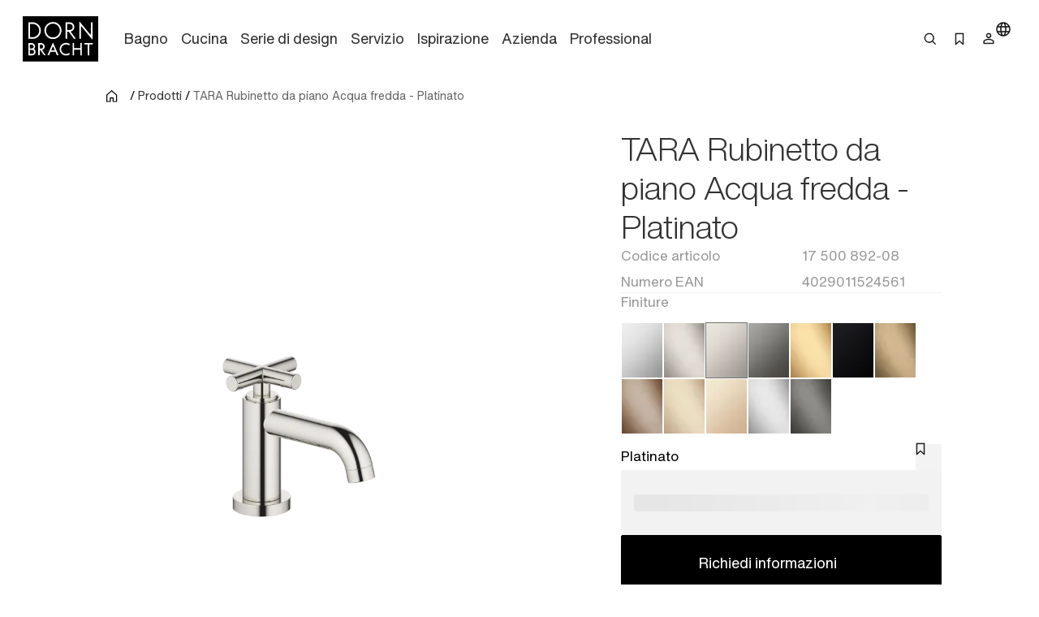

--- FILE ---
content_type: text/html;charset=utf-8
request_url: https://www.dornbracht.com/it-it/prodotti/17500892-08/rubinetto-da-piano-acqua-fredda
body_size: 73898
content:
<!DOCTYPE html><html  lang="it"><head><meta charset="utf-8"><meta name="viewport" content="width=device-width, initial-scale=1"><title>TARA Platinato : Rubinetto da piano Acqua fredda</title><link rel="stylesheet" href="/_nuxt/entry.tn0RQdqM.css" crossorigin><link rel="stylesheet" href="/_nuxt/default.B67FtctA.css" crossorigin><link rel="stylesheet" href="/_nuxt/Header.c7UFpcPp.css" crossorigin><link rel="stylesheet" href="/_nuxt/IconSizing.BDS6z_AH.css" crossorigin><link rel="stylesheet" href="/_nuxt/NavigationLink.BUNrvKk6.css" crossorigin><link rel="stylesheet" href="/_nuxt/Icon.B0CvHv0H.css" crossorigin><link rel="stylesheet" href="/_nuxt/SearchInput.79NiIzh9.css" crossorigin><link rel="stylesheet" href="/_nuxt/Button.DDW9nfTI.css" crossorigin><link rel="stylesheet" href="/_nuxt/Link.BamqMLAi.css" crossorigin><link rel="stylesheet" href="/_nuxt/Navigation.C-YqjUe5.css" crossorigin><link rel="stylesheet" href="/_nuxt/Image.DKZ_18ld.css" crossorigin><link rel="stylesheet" href="/_nuxt/Shim.DoCOivNA.css" crossorigin><link rel="stylesheet" href="/_nuxt/LanguageModal.CHoBfkA1.css" crossorigin><link rel="stylesheet" href="/_nuxt/LanguageGrid.CbyP-ma2.css" crossorigin><link rel="stylesheet" href="/_nuxt/FlashMessagesContainer.TUEtMdp2.css" crossorigin><link rel="stylesheet" href="/_nuxt/FlashMessage.BbtGWqPl.css" crossorigin><link rel="stylesheet" href="/_nuxt/Breadcrumb.C4bnca_U.css" crossorigin><link rel="stylesheet" href="/_nuxt/InlineTextLink.L-ZsVM8Q.css" crossorigin><link rel="stylesheet" href="/_nuxt/Tabs.DEnsmHqy.css" crossorigin><link rel="stylesheet" href="/_nuxt/pagination.BetNQ4w2.css" crossorigin><link rel="stylesheet" href="/_nuxt/Text.BuYlISa0.css" crossorigin><link rel="stylesheet" href="/_nuxt/InteractionRow.DH96suzg.css" crossorigin><link rel="stylesheet" href="/_nuxt/ModuleHeader.Cwo65B0m.css" crossorigin><link rel="stylesheet" href="/_nuxt/Richtext.DjHC0-CL.css" crossorigin><link rel="stylesheet" href="/_nuxt/Media._h8ghgQq.css" crossorigin><link rel="stylesheet" href="/_nuxt/_productnumber_.B_BQh3Wx.css" crossorigin><link rel="stylesheet" href="/_nuxt/Main.C4w2tXHH.css" crossorigin><link rel="stylesheet" href="/_nuxt/Flag.CdsNtp28.css" crossorigin><link rel="stylesheet" href="/_nuxt/KeyValueBase.BJFb9vWL.css" crossorigin><link rel="stylesheet" href="/_nuxt/TeaserProduct.CP1MyeJt.css" crossorigin><link rel="stylesheet" href="/_nuxt/TeaserSlider.ClPYHGWt.css" crossorigin><link rel="stylesheet" href="/_nuxt/LoadingSpinner.B8Q_coKA.css" crossorigin><link rel="stylesheet" href="/_nuxt/TeaserContent.DlFVtkqj.css" crossorigin><link rel="stylesheet" href="/_nuxt/Accordion.BUtrLY_Y.css" crossorigin><link rel="modulepreload" as="script" crossorigin href="/_nuxt/DrVhLMgr.js"><link rel="modulepreload" as="script" crossorigin href="/_nuxt/MobmS9ok.js"><link rel="modulepreload" as="script" crossorigin href="/_nuxt/CMgWkpcJ.js"><link rel="modulepreload" as="script" crossorigin href="/_nuxt/_dc65Qxw.js"><link rel="modulepreload" as="script" crossorigin href="/_nuxt/CuPBoU2j.js"><link rel="modulepreload" as="script" crossorigin href="/_nuxt/DyS-Evuy.js"><link rel="modulepreload" as="script" crossorigin href="/_nuxt/CQvMnmsB.js"><link rel="modulepreload" as="script" crossorigin href="/_nuxt/BrKuapd6.js"><link rel="modulepreload" as="script" crossorigin href="/_nuxt/C-2qFEUi.js"><link rel="modulepreload" as="script" crossorigin href="/_nuxt/sz84_R_D.js"><link rel="modulepreload" as="script" crossorigin href="/_nuxt/CbcBlg0n.js"><link rel="modulepreload" as="script" crossorigin href="/_nuxt/9JCGzgRy.js"><link rel="modulepreload" as="script" crossorigin href="/_nuxt/DCUGB7PE.js"><link rel="modulepreload" as="script" crossorigin href="/_nuxt/CkvnO1yx.js"><link rel="modulepreload" as="script" crossorigin href="/_nuxt/BRKVPgo3.js"><link rel="modulepreload" as="script" crossorigin href="/_nuxt/_PlG3uUc.js"><link rel="modulepreload" as="script" crossorigin href="/_nuxt/DYIBIEPp.js"><link rel="modulepreload" as="script" crossorigin href="/_nuxt/B5UEeIJg.js"><link rel="modulepreload" as="script" crossorigin href="/_nuxt/YsVBMStz.js"><link rel="modulepreload" as="script" crossorigin href="/_nuxt/BknmOyT-.js"><link rel="modulepreload" as="script" crossorigin href="/_nuxt/4jZe0I9Q.js"><link rel="modulepreload" as="script" crossorigin href="/_nuxt/BzKwNr8z.js"><link rel="modulepreload" as="script" crossorigin href="/_nuxt/n3SmOSD4.js"><link rel="modulepreload" as="script" crossorigin href="/_nuxt/jhDpTe5M.js"><link rel="modulepreload" as="script" crossorigin href="/_nuxt/CfFA7oIc.js"><link rel="modulepreload" as="script" crossorigin href="/_nuxt/DP58d9yQ.js"><link rel="modulepreload" as="script" crossorigin href="/_nuxt/DwRTblHW.js"><link rel="modulepreload" as="script" crossorigin href="/_nuxt/D35oz4lA.js"><link rel="modulepreload" as="script" crossorigin href="/_nuxt/C0YqAzsQ.js"><link rel="modulepreload" as="script" crossorigin href="/_nuxt/ew6H65Z_.js"><link rel="modulepreload" as="script" crossorigin href="/_nuxt/Cg6lRWgo.js"><link rel="modulepreload" as="script" crossorigin href="/_nuxt/CvY6JTqT.js"><link rel="modulepreload" as="script" crossorigin href="/_nuxt/DPPWCkOO.js"><link rel="modulepreload" as="script" crossorigin href="/_nuxt/D01k5iyL.js"><link rel="modulepreload" as="script" crossorigin href="/_nuxt/XTGQ7wzq.js"><link rel="modulepreload" as="script" crossorigin href="/_nuxt/DOynBq_K.js"><link rel="modulepreload" as="script" crossorigin href="/_nuxt/gpfgb5Js.js"><link rel="modulepreload" as="script" crossorigin href="/_nuxt/CSmgBi8o.js"><link rel="modulepreload" as="script" crossorigin href="/_nuxt/CxO3wYoD.js"><link rel="modulepreload" as="script" crossorigin href="/_nuxt/DOud7-tG.js"><link rel="modulepreload" as="script" crossorigin href="/_nuxt/BLZeB1ks.js"><link rel="modulepreload" as="script" crossorigin href="/_nuxt/9lmPvcQA.js"><link rel="modulepreload" as="script" crossorigin href="/_nuxt/tPLR8PbU.js"><link rel="modulepreload" as="script" crossorigin href="/_nuxt/CCCi5M20.js"><link rel="modulepreload" as="script" crossorigin href="/_nuxt/C3UqeuI-.js"><link rel="modulepreload" as="script" crossorigin href="/_nuxt/C5HXAKNS.js"><link rel="modulepreload" as="script" crossorigin href="/_nuxt/CFil7ShZ.js"><link rel="modulepreload" as="script" crossorigin href="/_nuxt/vRPuToLp.js"><link rel="modulepreload" as="script" crossorigin href="/_nuxt/BmwPIeWZ.js"><link rel="modulepreload" as="script" crossorigin href="/_nuxt/B5CCaIKW.js"><link rel="modulepreload" as="script" crossorigin href="/_nuxt/CAD4fURS.js"><link rel="modulepreload" as="script" crossorigin href="/_nuxt/DOWKugKS.js"><link rel="modulepreload" as="script" crossorigin href="/_nuxt/qHPNt3cC.js"><link rel="modulepreload" as="script" crossorigin href="/_nuxt/0POyBWfU.js"><link rel="modulepreload" as="script" crossorigin href="/_nuxt/mi7dnhfO.js"><link rel="modulepreload" as="script" crossorigin href="/_nuxt/B0H59bT7.js"><link rel="modulepreload" as="script" crossorigin href="/_nuxt/B8FsO9v-.js"><link rel="modulepreload" as="script" crossorigin href="/_nuxt/DmiIjlGj.js"><link rel="modulepreload" as="script" crossorigin href="/_nuxt/CF9VTjzj.js"><link rel="modulepreload" as="script" crossorigin href="/_nuxt/Ys9DBK9N.js"><link rel="modulepreload" as="script" crossorigin href="/_nuxt/CDoTbddX.js"><link rel="modulepreload" as="script" crossorigin href="/_nuxt/Dq-TvJTm.js"><link rel="modulepreload" as="script" crossorigin href="/_nuxt/VJMBdtSw.js"><link rel="modulepreload" as="script" crossorigin href="/_nuxt/MPpBb_C3.js"><link rel="modulepreload" as="script" crossorigin href="/_nuxt/CWgzjdpE.js"><link rel="modulepreload" as="script" crossorigin href="/_nuxt/Bwo8jL1E.js"><link rel="modulepreload" as="script" crossorigin href="/_nuxt/DI0bC32N.js"><link rel="modulepreload" as="script" crossorigin href="/_nuxt/B2RXOU1N.js"><link rel="modulepreload" as="script" crossorigin href="/_nuxt/B9_6HoK1.js"><link rel="modulepreload" as="script" crossorigin href="/_nuxt/CE3r7-xe.js"><link rel="modulepreload" as="script" crossorigin href="/_nuxt/DNrojEhx.js"><link rel="modulepreload" as="script" crossorigin href="/_nuxt/DwuCLHcw.js"><link rel="modulepreload" as="script" crossorigin href="/_nuxt/C87BFwum.js"><link rel="preload" as="fetch" fetchpriority="low" crossorigin="anonymous" href="/_nuxt/builds/meta/b31cc350-e133-43d1-b2b9-35a7c47f208f.json"><meta rel="msapplication-TileColor" content="#FFFFFF"><meta rel="msapplication-config" content="/browserconfig.xml"><meta rel="canonical" content="https://www.dornbracht.com/it-it/prodotti/17500892-08/rubinetto-da-piano-acqua-fredda"><meta name="description" content="Sfoglia Platinato TARA per per il . Esplora premium di Dornbracht e dai vita al tuo ."><meta hid="og-image" property="og:image" content="https://media.cdn.dornbracht.com/v/NovCYev9//fit-in/1200x630/quality:80/"><meta hid="og-image-secure-url" property="og:image:secure_url" content="https://media.cdn.dornbracht.com/v/NovCYev9//fit-in/1200x630/quality:80/"><meta hid="og-image-type" property="og:image:type" content="image/jpeg"><meta hid="og-image-width" property="og:image:width" content="1200"><meta hid="og-image-height" property="og:image:height" content="630"><meta hid="og-title" property="og:title" content="TARA Platinato : Rubinetto da piano Acqua fredda"><meta hid="og-description" property="og:description" content="Sfoglia Platinato TARA per per il . Esplora premium di Dornbracht e dai vita al tuo ."><meta hid="og-url" property="og:url" content="https://www.dornbracht.com/it-it/prodotti/17500892-08/rubinetto-da-piano-acqua-fredda"><meta hid="og-type" property="og:type" content="product"><meta hid="og-site-name" property="og:site_name" content="Dornbracht"><meta hid="twitter-card" name="twitter:card" content="summary_large_image"><meta hid="twitter-image" name="twitter:image" content="https://media.cdn.dornbracht.com/v/NovCYev9//fit-in/1200x630/quality:80/"><meta hid="twitter-title" name="twitter:title" content="TARA Platinato : Rubinetto da piano Acqua fredda"><meta hid="twitter-description" name="twitter:description" content="Sfoglia Platinato TARA per per il . Esplora premium di Dornbracht e dai vita al tuo ."><script type="application/ld+json" children="{&quot;@context&quot;:&quot;https://schema.org&quot;,&quot;@type&quot;:&quot;BreadcrumbList&quot;,&quot;itemListElement&quot;:[{&quot;@type&quot;:&quot;ListItem&quot;,&quot;position&quot;:1,&quot;name&quot;:&quot;Home&quot;,&quot;item&quot;:&quot;https://www.dornbracht.com/it-it/&quot;},{&quot;@type&quot;:&quot;ListItem&quot;,&quot;position&quot;:2,&quot;name&quot;:&quot;Prodotti&quot;,&quot;item&quot;:&quot;https://www.dornbracht.com/it-it/prodotti&quot;},{&quot;@type&quot;:&quot;ListItem&quot;,&quot;position&quot;:3,&quot;name&quot;:&quot;TARA Rubinetto da piano Acqua fredda - Platinato&quot;,&quot;item&quot;:&quot;https://www.dornbracht.com/it-it/prodotti/17500892-08/rubinetto-da-piano-acqua-fredda&quot;}]}"></script><script type="module" src="/_nuxt/DrVhLMgr.js" crossorigin></script></head><body><div id="__nuxt"><div><div class="nuxt-loading-indicator" style="position:fixed;top:0;right:0;left:0;pointer-events:none;width:auto;height:2px;opacity:0;background:#666666;background-size:0% auto;transform:scaleX(0%);transform-origin:left;transition:transform 0.1s, height 0.4s, opacity 0.4s;z-index:999999;"></div><div class="message-container" data-v-c22bc5ed><!--[--><!--]--></div><header class="header-box" bookmark-full="false" data-v-5e3f3feb><div class="header layout-boxed" data-v-5e3f3feb><div class="header__start" data-v-5e3f3feb><a href="/it-it/" class="link link-size-small link-theme-no-style" title aria-label="Home" data-v-5e3f3feb data-v-e1507878><span data-v-e1507878><!--[--><div class="header-logo" data-v-5e3f3feb data-v-470061d0><div class="icon-container" data-v-470061d0><div class="icon-xs" data-v-470061d0><!--[--><!--]--></div><div class="icon-s" data-v-470061d0><!--[--><svg xmlns="http://www.w3.org/2000/svg" width="74" height="45" fill="none"><path fill="#000" d="M0 .738v44.118L.006 45H74V.6H.006zM56.908 7.3c.696.845 1.667 2.016 2.15 2.599.482.582 1.309 1.584 1.835 2.223.532.639 1.059 1.271 1.172 1.409.112.137.589.714 1.065 1.284.47.57.946 1.14 1.059 1.277.106.131.3.376.438.532.132.157.282.345.345.414.056.069.225.281.382.47.156.187.294.356.313.375.025.019.232.27.476.564.52.638.59.714.596.645 0-.025.006-2.856.006-6.288l.006-6.23.802-.007h.808v8.51c0 4.678-.012 8.505-.025 8.505-.025 0-1.948-2.305-3.596-4.315a98 98 0 0 0-.79-.946c-.069-.087-.313-.382-.538-.657-.226-.276-.42-.514-.439-.532-.038-.032-.564-.67-2.13-2.568-.502-.601-1.203-1.453-1.567-1.885-.363-.438-.964-1.165-1.34-1.616-.37-.45-.702-.832-.727-.851-.032-.02-.05 2.774-.05 6.2 0 3.425-.019 6.25-.038 6.28-.025.038-1.372.057-1.541.02-.019-.007-.031-3.827-.031-8.492s.018-8.48.043-8.473c.02.012.614.707 1.316 1.553M30.8 6.33c1.598.263 2.889.827 4.073 1.791a8.4 8.4 0 0 1 3.108 6.544c-.007.608-.02.758-.17 1.59-.488 2.706-2.556 5.155-5.2 6.163-1.46.551-2.694.683-4.38.45-.927-.124-2.192-.62-3.132-1.214-2.343-1.484-3.834-4.158-3.866-6.939-.006-.388.057-1.227.107-1.465.175-.82.25-1.084.432-1.553.426-1.102.946-1.948 1.71-2.768C25.1 7.2 27.23 6.267 29.61 6.255c.382-.006.915.031 1.19.075m-20.093.288c.658.094.777.12 1.329.282 4.724 1.421 7.098 6.782 4.974 11.222-.833 1.735-2.199 3.075-3.984 3.908-.42.2-1.24.476-1.554.526-.12.019-.407.069-.64.113-.275.056-1.208.08-2.862.087l-2.45.006V6.543l2.4.012c1.315 0 2.568.032 2.787.063m36.258.019c1.548.338 2.776 1.371 3.352 2.818.959 2.405-.313 5.116-2.8 5.962l-.577.194.67.908c.37.5.953 1.296 1.297 1.766.345.476.664.908.708.964.627.846 2.362 3.22 2.412 3.3q.029.064-.902.063h-.927l-.3-.407c-.164-.225-.32-.42-.345-.426a.08.08 0 0 1-.05-.075c0-.031-.264-.4-.577-.826-.32-.433-1.316-1.779-2.212-3l-1.629-2.223-.751.006h-.752l-.032 3.476-.03 3.475h-1.568l-.007-8.022-.012-8.022 2.425.013c1.328.006 2.506.03 2.606.056zM30.036 27.152a728 728 0 0 1 1.855 4.246c.827 1.898 1.56 3.576 1.629 3.726.062.144.35.796.632 1.453.282.651.564 1.303.627 1.44.163.357.313.733.313.764 0 .013-.357.02-.795.007l-.802-.019-.47-1.096c-.264-.601-.533-1.221-.602-1.378l-.25-.576-.12-.3h-4.766l-.495 1.14c-.27.632-.577 1.327-.677 1.552s-.207.47-.232.539c-.05.125-.1.132-.84.144-.432 0-.789-.012-.789-.044 0-.025.37-.895.82-1.922.452-1.034 1.179-2.712 1.624-3.726a1045 1045 0 0 1 1.472-3.382c.37-.845.777-1.791.909-2.098.394-.92.57-1.303.595-1.277.012.012.175.375.363.807zm13.859-.263c.276.07.558.144.627.17.307.118.852.375 1.265.6l.451.251-.112.2c-.063.113-.213.389-.345.62-.132.238-.263.426-.288.426-.032 0-.207-.087-.389-.194-.896-.532-1.71-.758-2.681-.758a4.755 4.755 0 0 0-4.63 3.582c-.163.62-.145 1.842.043 2.411.502 1.566 1.604 2.674 3.17 3.188.464.157 1.01.22 1.699.194.883-.037 1.578-.257 2.48-.789.182-.1.326-.181.333-.169.006.012.175.294.37.633l.35.607-.257.163c-.282.181-1.084.588-1.146.588-.025 0-.132.038-.238.088-.433.194-1.328.357-2.08.376-1.523.044-3.265-.645-4.411-1.735-.815-.77-1.435-1.828-1.736-2.956-.144-.532-.169-.751-.169-1.471 0-1.372.332-2.418 1.14-3.595.282-.407 1.066-1.165 1.492-1.447.2-.131.432-.288.52-.344.407-.27 1.54-.657 2.136-.726.182-.02.351-.05.364-.063.075-.069 1.61.044 2.042.15m-34.334.1c1.454.426 2.456 1.679 2.506 3.132.025.851-.27 1.722-.783 2.304l-.25.288.15.094c.432.288.958.97 1.171 1.54.464 1.24.163 2.65-.758 3.545-.432.42-.426.414-.808.62-.708.376-.865.401-3.164.407l-2.105.013v-6.006c0-3.3.012-6.018.031-6.03.013-.02.84-.026 1.83-.02 1.51.007 1.867.026 2.18.113m9.01-.062c1.86.257 3.239 2.117 2.913 3.92-.032.157-.063.338-.075.407-.044.213-.276.714-.47.99-.414.6-.89.99-1.573 1.27-.225.095-.42.182-.432.189-.019.018.514.776 1.585 2.248.326.444.677.927.77 1.065.095.137.358.5.583.814.226.306.477.65.552.764l.137.2-.845-.006h-.852l-.17-.232c-.093-.125-.194-.25-.219-.288-.025-.031-.181-.25-.344-.476a23 23 0 0 0-.408-.564c-.056-.081-.545-.757-1.077-1.496l-1.065-1.472c-.057-.069-.15-.2-.207-.3-.088-.15-.138-.17-.42-.17h-.313v4.979l-.733.013-.74.012V26.901l1.022-.012c1.328-.025 2.01-.012 2.38.038zm31.796 2.467.013 2.518.332.006c.25 0 5.476 0 5.701-.006.025 0 .044-1.134.044-2.524V26.87l.708.007c.382.006.714.012.733.019.025.006.031 11.83.006 11.98 0 .03-.332.05-.727.05h-.72v-5.574H50.38v5.573h-1.486l-.005-5.999c0-3.294.012-6.005.018-6.024.013-.019.339-.032.733-.032h.708l.02 2.524zm18.214-1.766v.695l-1.567.007c-.858 0-1.616.006-1.673.006-.106.006-.112.3-.112 5.298v5.291h-.715c-.513 0-.72-.018-.739-.08-.013-.038-.025-2.412-.025-5.261.006-3.038-.019-5.204-.05-5.223-.032-.025-.752-.038-1.598-.031-.846 0-1.585-.013-1.635-.025-.082-.02-.094-.138-.088-.67.006-.351.013-.658.019-.69 0-.024 1.848-.037 4.091-.03l4.091.018v.695z"></path><path fill="#000" d="M29.173 7.869c-1.397.131-2.437.5-3.477 1.233-1.022.727-1.961 1.916-2.35 2.987-.062.17-.138.338-.163.376-.025.031-.106.357-.181.72-.508 2.436.275 4.79 2.155 6.5 1.88 1.704 4.755 2.161 7.149 1.122.651-.282 1.572-.909 2.086-1.428.915-.92 1.66-2.317 1.855-3.47a13 13 0 0 1 .075-.407c.044-.244.044-1.49 0-1.785-.17-1.102-.59-2.166-1.166-2.974-1.171-1.64-3.026-2.718-4.918-2.856a7 7 0 0 1-.564-.05 4 4 0 0 0-.501.032m-22.006.358c-.02.044-.038 2.968-.044 6.5l-.006 6.419 1.597-.012c1.805-.007 2.187-.044 3.001-.314a6.58 6.58 0 0 0 3.772-3.25c.232-.457.476-1.108.533-1.409.012-.069.037-.194.056-.282.013-.087.044-.244.063-.344.05-.257.044-1.447 0-1.754a11 11 0 0 0-.107-.532 11 11 0 0 0-.081-.376c-.05-.237-.37-1.002-.564-1.346-.395-.708-.871-1.277-1.598-1.916-.545-.476-1.56-.99-2.4-1.215-.732-.2-1.165-.238-2.825-.244-1.059-.007-1.378.012-1.397.075m36.383 2.88v2.937l1.523-.007c1.028-.006 1.604-.037 1.798-.094 1.805-.52 2.688-2.56 1.811-4.202a2.87 2.87 0 0 0-1.685-1.415c-.376-.131-.533-.144-1.924-.15l-1.522-.006v2.937zM29.517 30.294c-.076.181-.464 1.07-.859 1.979-.395.902-.702 1.66-.689 1.69.031.044 3.346.05 3.396 0 .019-.012-.282-.745-.664-1.621-.383-.877-.777-1.766-.871-1.985l-.17-.395zm-22.5-1.902c-.006.024-.013.882-.019 1.903l-.006 1.866h1.015c.864 0 1.065-.018 1.353-.125a1.92 1.92 0 0 0 1.021-2.68c-.156-.307-.532-.658-.883-.827-.288-.137-.401-.15-1.391-.163-.595-.006-1.09.007-1.09.026m.02 5.271c-.026.02-.05.87-.044 1.892v1.866h.2c1.16.019 2.356.006 2.475-.032.576-.162 1.128-.663 1.322-1.196.357-1.014-.226-2.185-1.247-2.48-.244-.068-2.619-.119-2.706-.05m9.617-5.271c-.019.037-.006 3.713.012 3.863.007.038.339.057.884.05 1.021-.012 1.328-.087 1.76-.438a1.95 1.95 0 0 0-.363-3.288c-.407-.2-.432-.2-1.34-.212-.514-.007-.94.006-.953.025"></path></svg><!--]--></div><div class="icon-m" data-v-470061d0><!--[--><svg xmlns="http://www.w3.org/2000/svg" width="74" height="45" fill="none"><path fill="#000" d="M0 .738v44.118L.006 45H74V.6H.006zM56.908 7.3c.696.845 1.667 2.016 2.15 2.599.482.582 1.309 1.584 1.835 2.223.532.638 1.059 1.27 1.172 1.409.112.137.589.714 1.065 1.284.47.57.946 1.14 1.059 1.277.106.131.3.376.438.532.132.157.282.345.345.414.056.069.225.281.382.47.156.187.294.356.313.375.025.019.232.27.476.564.52.638.59.713.596.645 0-.025.006-2.856.006-6.288l.006-6.23.802-.007h.808v8.51c0 4.678-.012 8.505-.025 8.505-.025 0-1.948-2.305-3.596-4.315a98 98 0 0 0-.79-.946c-.069-.087-.313-.382-.538-.657-.226-.276-.42-.514-.439-.532-.038-.032-.564-.67-2.13-2.568-.502-.601-1.203-1.453-1.567-1.885-.363-.438-.964-1.165-1.34-1.616-.37-.45-.702-.833-.727-.851-.032-.02-.05 2.774-.05 6.2 0 3.425-.019 6.25-.038 6.28-.025.038-1.372.057-1.541.02-.019-.007-.031-3.827-.031-8.493 0-4.665.018-8.479.043-8.472.02.012.614.707 1.316 1.553M30.8 6.33c1.598.263 2.889.827 4.073 1.791a8.4 8.4 0 0 1 3.108 6.544c-.007.608-.02.758-.17 1.59-.488 2.706-2.556 5.155-5.2 6.163-1.46.551-2.694.683-4.38.45-.927-.124-2.192-.62-3.132-1.214-2.343-1.484-3.834-4.158-3.866-6.939-.006-.388.057-1.227.107-1.465.175-.82.25-1.084.432-1.553.426-1.102.946-1.948 1.71-2.768C25.1 7.2 27.23 6.267 29.61 6.255c.382-.006.915.031 1.19.075m-20.093.288c.658.094.777.119 1.329.282 4.724 1.421 7.098 6.782 4.974 11.222-.833 1.735-2.199 3.075-3.984 3.908-.42.2-1.24.476-1.554.526-.12.018-.407.069-.64.112-.275.057-1.208.082-2.862.088l-2.45.006V6.542l2.4.013c1.315 0 2.568.032 2.787.063m36.258.019c1.548.338 2.776 1.371 3.352 2.818.959 2.405-.313 5.116-2.8 5.962l-.577.194.67.908c.37.5.953 1.296 1.297 1.766.345.476.664.908.708.964.627.846 2.362 3.219 2.412 3.3q.029.064-.902.063h-.927l-.3-.407c-.164-.225-.32-.42-.345-.426a.08.08 0 0 1-.05-.075c0-.031-.264-.4-.577-.827-.32-.432-1.316-1.778-2.212-3l-1.629-2.222-.751.006h-.752l-.032 3.476-.03 3.475h-1.568l-.007-8.022-.012-8.022 2.425.012c1.328.007 2.506.032 2.606.057zM30.036 27.152c.194.432 1.028 2.342 1.855 4.246.827 1.898 1.56 3.576 1.629 3.726.062.144.35.795.632 1.453.282.651.564 1.303.627 1.44.163.357.313.733.313.764 0 .013-.357.02-.795.007l-.802-.02-.47-1.095c-.264-.601-.533-1.221-.602-1.378l-.25-.576-.12-.3h-4.766l-.495 1.14c-.27.632-.577 1.327-.677 1.552s-.207.47-.232.539c-.05.125-.1.131-.84.144-.432 0-.789-.013-.789-.044 0-.025.37-.895.82-1.922.452-1.034 1.179-2.712 1.624-3.727a1045 1045 0 0 1 1.472-3.381c.37-.846.777-1.791.909-2.098.394-.92.57-1.303.595-1.278.012.013.175.376.363.808zm13.859-.263c.276.07.558.144.627.17.307.118.852.375 1.265.6l.451.251-.112.2c-.063.113-.213.389-.345.62-.132.238-.263.426-.288.426-.032 0-.207-.087-.389-.194-.896-.532-1.71-.758-2.681-.758a4.755 4.755 0 0 0-4.63 3.582c-.163.62-.145 1.841.043 2.411.502 1.566 1.604 2.674 3.17 3.188.464.157 1.01.22 1.699.194.883-.038 1.578-.257 2.48-.789.182-.1.326-.182.333-.17.006.014.175.295.37.633l.35.608-.257.163c-.282.181-1.084.588-1.146.588-.025 0-.132.038-.238.088-.433.194-1.328.357-2.08.376-1.523.044-3.265-.645-4.411-1.735-.815-.77-1.435-1.828-1.736-2.956-.144-.532-.169-.751-.169-1.471 0-1.372.332-2.418 1.14-3.595.282-.407 1.066-1.165 1.492-1.447.2-.131.432-.288.52-.344.407-.27 1.54-.657 2.136-.726.182-.02.351-.05.364-.063.075-.069 1.61.044 2.042.15m-34.334.1c1.454.426 2.456 1.679 2.506 3.132.025.851-.27 1.722-.783 2.304l-.25.288.15.094c.432.288.958.97 1.171 1.54.464 1.24.163 2.65-.758 3.545-.432.42-.426.413-.808.62-.708.376-.865.4-3.164.407l-2.105.013v-6.006c0-3.3.012-6.018.031-6.03.013-.02.84-.026 1.83-.02 1.51.007 1.867.026 2.18.113m9.01-.062c1.86.257 3.239 2.117 2.913 3.92-.032.157-.063.338-.075.407-.044.213-.276.714-.47.99-.414.6-.89.989-1.573 1.27-.225.095-.42.182-.432.189-.019.018.514.776 1.585 2.248.326.444.677.927.77 1.065.095.137.358.5.583.814.226.306.477.65.552.764l.137.2-.845-.006h-.852l-.17-.232c-.093-.125-.194-.25-.219-.288-.025-.031-.181-.25-.344-.476a23 23 0 0 0-.408-.564c-.056-.081-.545-.757-1.077-1.496l-1.065-1.472c-.057-.069-.15-.2-.207-.3-.088-.15-.138-.17-.42-.17h-.313v4.979l-.733.012-.74.013V26.901l1.022-.012c1.328-.025 2.01-.012 2.38.038zm31.796 2.467.013 2.518.332.006c.25 0 5.476 0 5.701-.006.025 0 .044-1.134.044-2.524V26.87l.708.007c.382.006.714.012.733.018.025.007.031 11.83.006 11.98 0 .032-.332.05-.727.05h-.72v-5.573H50.38v5.573h-1.486l-.005-5.999c0-3.294.012-6.005.018-6.024.013-.019.339-.032.733-.032h.708l.02 2.524zm18.214-1.766v.695l-1.567.007c-.858 0-1.616.006-1.673.006-.106.006-.112.3-.112 5.298v5.291h-.715c-.513 0-.72-.018-.739-.08-.013-.038-.025-2.412-.025-5.261.006-3.038-.019-5.204-.05-5.223-.032-.025-.752-.038-1.598-.031-.846 0-1.585-.013-1.635-.025-.082-.02-.094-.138-.088-.67.006-.351.013-.658.019-.69 0-.024 1.848-.037 4.091-.03l4.091.018v.695z"></path><path fill="#000" d="M29.173 7.868c-1.397.132-2.437.501-3.477 1.234-1.022.727-1.961 1.916-2.35 2.987-.062.17-.138.338-.163.376-.025.031-.106.357-.181.72-.508 2.436.275 4.79 2.155 6.5 1.88 1.704 4.755 2.16 7.149 1.121.651-.281 1.572-.908 2.086-1.427.915-.921 1.66-2.318 1.855-3.47a13 13 0 0 1 .075-.407c.044-.244.044-1.49 0-1.785-.17-1.102-.59-2.166-1.166-2.974-1.171-1.64-3.026-2.718-4.918-2.856a7 7 0 0 1-.564-.05 4 4 0 0 0-.501.031m-22.006.359c-.02.044-.038 2.968-.044 6.5l-.006 6.419 1.597-.013c1.805-.006 2.187-.043 3.001-.313a6.58 6.58 0 0 0 3.772-3.25c.232-.457.476-1.108.533-1.409.012-.069.037-.194.056-.282.013-.087.044-.244.063-.344.05-.257.044-1.447 0-1.754a12 12 0 0 0-.107-.532 11 11 0 0 0-.081-.376c-.05-.238-.37-1.002-.564-1.346-.395-.708-.871-1.277-1.598-1.916-.545-.476-1.56-.99-2.4-1.215-.732-.2-1.165-.238-2.825-.244-1.059-.007-1.378.012-1.397.075m36.383 2.88v2.937l1.523-.007c1.028-.006 1.604-.037 1.798-.094 1.805-.52 2.688-2.56 1.811-4.202a2.87 2.87 0 0 0-1.685-1.415c-.376-.131-.533-.144-1.924-.15l-1.522-.007v2.938zM29.517 30.294c-.076.181-.464 1.07-.859 1.979-.395.901-.702 1.66-.689 1.69.031.044 3.346.05 3.396 0 .019-.012-.282-.745-.664-1.621-.383-.877-.777-1.766-.871-1.985l-.17-.395zm-22.5-1.903c-.006.025-.013.883-.019 1.904l-.006 1.866h1.015c.864 0 1.065-.019 1.353-.125a1.92 1.92 0 0 0 1.021-2.68c-.156-.307-.532-.658-.883-.827-.288-.138-.401-.15-1.391-.163-.595-.006-1.09.007-1.09.025m.02 5.272c-.026.02-.05.87-.044 1.892v1.866h.2c1.16.019 2.356.006 2.475-.032.576-.162 1.128-.663 1.322-1.196.357-1.014-.226-2.185-1.247-2.48-.244-.068-2.619-.119-2.706-.05m9.617-5.271c-.019.037-.006 3.713.012 3.863.007.038.339.057.884.05 1.021-.012 1.328-.087 1.76-.438a1.95 1.95 0 0 0-.363-3.288c-.407-.2-.432-.2-1.34-.212-.514-.007-.94.006-.953.025"></path></svg><!--]--></div><div class="icon-l" data-v-470061d0><!--[--><svg xmlns="http://www.w3.org/2000/svg" width="93" height="56" fill="none"><path fill="#000" d="M0 .173V55.62l.008.181H93V0H.008zm71.52 8.248c.874 1.063 2.094 2.534 2.7 3.266s1.646 1.992 2.308 2.794c.669.803 1.33 1.598 1.472 1.771s.74.897 1.339 1.614c.59.716 1.189 1.432 1.33 1.605.134.165.378.472.552.669.165.197.354.433.432.52.071.086.284.354.48.59.198.236.37.448.395.472.031.023.29.338.598.708.653.803.74.897.748.81 0-.03.008-3.588.008-7.9l.008-7.832 1.008-.008h1.015v10.696c0 5.88-.015 10.688-.031 10.688-.032 0-2.449-2.896-4.52-5.423a138 138 0 0 0-.992-1.188c-.087-.11-.394-.48-.677-.827-.284-.346-.528-.645-.551-.669-.047-.039-.709-.842-2.677-3.226-.63-.756-1.512-1.826-1.969-2.37-.457-.55-1.212-1.463-1.685-2.03a25 25 0 0 0-.913-1.07c-.04-.024-.063 3.486-.063 7.791s-.024 7.855-.048 7.894c-.031.048-1.724.071-1.937.024-.023-.008-.039-4.809-.039-10.672s.024-10.656.055-10.649c.024.016.772.89 1.654 1.952m-32.811-1.22c2.008.33 3.63 1.04 5.118 2.251a10.55 10.55 0 0 1 3.905 8.225c-.008.763-.023.952-.212 1.999-.614 3.4-3.213 6.477-6.536 7.744-1.834.692-3.386.858-5.504.567-1.165-.158-2.756-.78-3.937-1.527-2.945-1.866-4.819-5.226-4.858-8.72-.008-.488.07-1.543.134-1.842.22-1.031.315-1.362.543-1.952.536-1.385 1.19-2.447 2.15-3.479 2.031-2.172 4.709-3.344 7.7-3.36.48-.008 1.15.04 1.497.094m-25.252.362c.826.118.976.15 1.669.355 5.937 1.786 8.921 8.523 6.252 14.103-1.047 2.18-2.764 3.864-5.008 4.911-.528.252-1.559.598-1.953.661-.15.024-.511.087-.803.142-.346.07-1.52.102-3.598.11l-3.079.008V7.469l3.016.016c1.653 0 3.228.039 3.504.078m45.567.024c1.944.425 3.488 1.724 4.212 3.542 1.205 3.022-.393 6.43-3.52 7.492l-.724.244.843 1.141c.464.63 1.197 1.63 1.63 2.22.433.598.834 1.14.89 1.212a468 468 0 0 1 3.03 4.147q.036.08-1.133.079h-1.165l-.378-.512c-.205-.283-.402-.527-.433-.535a.1.1 0 0 1-.063-.094c0-.04-.331-.504-.725-1.04-.401-.542-1.653-2.234-2.78-3.769l-2.047-2.794-.944.008h-.945l-.04 4.368-.04 4.368h-1.968l-.007-10.082L52.7 7.5l3.047.016c1.67.008 3.15.04 3.276.07zM37.748 33.37c.244.543 1.291 2.943 2.33 5.336 1.04 2.385 1.961 4.494 2.048 4.683.079.18.44 1 .795 1.826.355.818.709 1.637.788 1.81.204.448.393.92.393.96 0 .016-.448.023-1 .008l-1.008-.024-.59-1.377-.756-1.732a66 66 0 0 1-.315-.724l-.15-.377h-5.992l-.622 1.432c-.338.795-.724 1.668-.85 1.952-.126.283-.26.59-.291.677-.063.157-.126.165-1.056.18-.543 0-.992-.015-.992-.054 0-.032.465-1.126 1.032-2.417.567-1.298 1.48-3.407 2.04-4.682.55-1.275 1.385-3.188 1.85-4.25.464-1.063.976-2.251 1.141-2.637.496-1.157.717-1.637.748-1.605.016.015.22.472.457 1.015m17.417-.33c.347.086.701.18.788.212.386.15 1.07.472 1.59.755l.567.315-.142.252c-.078.142-.267.488-.433.78-.165.298-.33.534-.362.534-.04 0-.26-.11-.488-.244-1.126-.669-2.15-.952-3.37-.952-2.772.008-5.118 1.826-5.819 4.502-.205.779-.181 2.314.055 3.03.63 1.967 2.016 3.36 3.984 4.006.583.197 1.268.275 2.134.244 1.11-.047 1.985-.323 3.118-.992.229-.126.41-.228.418-.212.008.015.22.37.464.795l.441.763-.323.205c-.354.228-1.362.74-1.44.74-.032 0-.166.047-.3.11-.543.244-1.669.448-2.614.472-1.913.055-4.102-.81-5.543-2.18-1.024-.968-1.803-2.298-2.181-3.715-.181-.669-.213-.944-.213-1.85 0-1.723.417-3.037 1.433-4.517.354-.512 1.339-1.464 1.874-1.818.252-.165.544-.362.654-.433.511-.338 1.937-.826 2.685-.913.228-.023.44-.063.456-.079.095-.086 2.024.056 2.567.19m-43.15.125c1.827.535 3.087 2.11 3.15 3.935.032 1.07-.338 2.165-.984 2.897l-.315.362.19.118c.542.362 1.204 1.22 1.472 1.936.582 1.558.204 3.329-.953 4.454-.543.528-.536.52-1.016.78-.89.472-1.087.503-3.976.511l-2.646.016v-7.548c0-4.147.016-7.563.04-7.579.015-.023 1.054-.031 2.299-.023 1.897.007 2.346.031 2.74.141zm11.324-.078c2.338.322 4.07 2.66 3.661 4.926-.04.197-.079.425-.095.512-.055.267-.346.897-.59 1.243a4.2 4.2 0 0 1-1.976 1.598c-.284.118-.528.228-.544.236-.023.024.646.976 1.992 2.826.41.558.85 1.164.969 1.338.118.173.449.63.732 1.023.284.385.599.818.693.96l.173.252-1.063-.008h-1.07l-.213-.291c-.118-.158-.244-.315-.276-.362-.031-.04-.228-.315-.433-.599a29 29 0 0 0-.512-.708c-.07-.102-.685-.952-1.354-1.88-.67-.93-1.276-1.764-1.338-1.85a3 3 0 0 1-.26-.378c-.11-.19-.174-.213-.528-.213h-.394v6.257l-.92.016-.93.016V33.055l1.284-.016c1.669-.031 2.527-.015 2.992.047zm39.96 3.1.016 3.164.417.008c.315 0 6.882 0 7.166-.008.031 0 .055-1.424.055-3.172v-3.163l.89.008c.48.007.897.015.92.023.032.008.04 14.867.009 15.056 0 .04-.418.063-.914.063h-.905V41.16h-7.638v7.005h-1.867l-.007-7.54c0-4.14.016-7.547.024-7.57.015-.025.425-.04.92-.04h.89zm22.89-2.219v.874l-1.968.008c-1.08 0-2.032.007-2.103.007-.134.008-.142.378-.142 6.659v6.65h-.897c-.646 0-.906-.024-.93-.102-.015-.048-.03-3.03-.03-6.611.007-3.818-.025-6.54-.064-6.564-.04-.032-.945-.047-2.008-.04-1.063 0-1.992-.015-2.055-.031-.102-.024-.118-.173-.11-.842.008-.44.016-.826.023-.866 0-.031 2.323-.047 5.142-.04l5.142.024z"></path><path fill="#000" d="M36.663 9.135c-1.756.165-3.063.63-4.37 1.55-1.283.913-2.464 2.409-2.953 3.754a4 4 0 0 1-.204.473c-.032.039-.134.448-.229.905-.637 3.061.347 6.02 2.71 8.169 2.361 2.14 5.975 2.715 8.983 1.409.82-.354 1.977-1.142 2.622-1.795 1.15-1.157 2.087-2.912 2.331-4.36.024-.134.063-.362.095-.511.055-.307.055-1.873 0-2.243-.213-1.386-.74-2.724-1.465-3.739-1.472-2.062-3.803-3.415-6.181-3.589-.347-.023-.662-.047-.709-.063a5 5 0 0 0-.63.04m-27.656.45c-.024.055-.048 3.73-.055 8.17l-.008 8.066 2.008-.015c2.267-.008 2.748-.056 3.771-.394 2.032-.669 3.788-2.18 4.74-4.085.292-.574.599-1.393.67-1.77.015-.087.047-.244.07-.354.016-.11.056-.308.08-.433.062-.323.054-1.818 0-2.204a14 14 0 0 0-.135-.669 12 12 0 0 0-.102-.472c-.063-.3-.465-1.26-.709-1.692-.496-.89-1.094-1.606-2.007-2.409-.685-.598-1.961-1.243-3.016-1.526-.921-.252-1.465-.3-3.551-.307-1.331-.008-1.733.015-1.756.094m45.726 3.619v3.691l1.913-.008c1.292-.007 2.016-.047 2.26-.117 2.268-.654 3.378-3.22 2.276-5.281-.465-.866-1.158-1.457-2.118-1.78-.473-.164-.67-.18-2.418-.188l-1.913-.008zM37.095 37.318c-.094.228-.583 1.346-1.079 2.487-.496 1.133-.881 2.086-.866 2.125.04.055 4.205.063 4.268 0 .024-.016-.354-.937-.835-2.038-.48-1.102-.976-2.22-1.094-2.495l-.213-.496zM8.818 34.927c-.008.032-.015 1.11-.023 2.393l-.008 2.345h1.275c1.087 0 1.339-.024 1.701-.157a2.412 2.412 0 0 0 1.284-3.369c-.197-.386-.67-.826-1.11-1.039-.363-.173-.505-.189-1.749-.204-.748-.008-1.37.008-1.37.031m.025 6.626c-.031.023-.063 1.094-.055 2.377v2.345h.252c1.457.023 2.96.008 3.11-.04.725-.204 1.418-.834 1.662-1.503.449-1.275-.284-2.746-1.567-3.116-.307-.087-3.292-.15-3.402-.063m12.087-6.626c-.024.048-.008 4.667.016 4.856.007.047.425.071 1.11.063 1.283-.015 1.67-.11 2.212-.55a2.45 2.45 0 0 0-.456-4.133c-.512-.251-.544-.251-1.685-.267-.646-.008-1.181.008-1.197.031"></path></svg><!--]--></div></div></div><!--]--><!----><!----></span><!----><!----><!----></a><div class="header__navbar" data-v-5e3f3feb><div class="header-navigation" data-v-5e3f3feb><!--[--><a href="/it-it/bagno/" class="navigation-link navigation-link-size-medium navigation-link-hover-slide navigation-link" title data-v-5e3f3feb data-v-b8d514a9><!----><!----><span class="label" data-v-b8d514a9><!--[-->Bagno<!--]--><!----></span><!----></a><a href="/it-it/cucina/" class="navigation-link navigation-link-size-medium navigation-link-hover-slide navigation-link" title data-v-5e3f3feb data-v-b8d514a9><!----><!----><span class="label" data-v-b8d514a9><!--[-->Cucina<!--]--><!----></span><!----></a><a href="/it-it/serie-di-design/" class="navigation-link navigation-link-size-medium navigation-link-hover-slide navigation-link" title data-v-5e3f3feb data-v-b8d514a9><!----><!----><span class="label" data-v-b8d514a9><!--[-->Serie di design<!--]--><!----></span><!----></a><a href="/it-it/servizio/" class="navigation-link navigation-link-size-medium navigation-link-hover-slide navigation-link" title data-v-5e3f3feb data-v-b8d514a9><!----><!----><span class="label" data-v-b8d514a9><!--[-->Servizio<!--]--><!----></span><!----></a><a href="/it-it/ispirazione/" class="navigation-link navigation-link-size-medium navigation-link-hover-slide navigation-link" title data-v-5e3f3feb data-v-b8d514a9><!----><!----><span class="label" data-v-b8d514a9><!--[-->Ispirazione<!--]--><!----></span><!----></a><a href="/it-it/azienda/" class="navigation-link navigation-link-size-medium navigation-link-hover-slide navigation-link" title data-v-5e3f3feb data-v-b8d514a9><!----><!----><span class="label" data-v-b8d514a9><!--[-->Azienda<!--]--><!----></span><!----></a><a href="/it-it/professional/" class="navigation-link navigation-link-size-medium navigation-link-hover-slide navigation-link" title data-v-5e3f3feb data-v-b8d514a9><!----><!----><span class="label" data-v-b8d514a9><!--[-->Professional<!--]--><!----></span><!----></a><!--]--></div></div><div class="header__searchbar-wrapper" style="display:none;" data-v-5e3f3feb><div class="header__searchbar" data-v-5e3f3feb><div class="input-wrapper search-input" data-v-5e3f3feb data-v-d745134c><svg xmlns="http://www.w3.org/2000/svg" width="24" height="24" fill="none" class="icon icon--left" data-v-d745134c><path fill="#000" stroke="#000" stroke-width=".5" d="M10.5 3.5a7 7 0 0 1 5.29 11.584l4.064 4.06a.5.5 0 0 1-.707.708l-4.063-4.061A7 7 0 1 1 10.5 3.5Zm0 1a6 6 0 1 0 0 12 6 6 0 0 0 0-12Z"></path></svg><form data-v-d745134c><input value="" type="text" class="input-field" placeholder="Inserire termine di ricerca o codice articolo" data-v-d745134c></form><svg xmlns="http://www.w3.org/2000/svg" width="24" height="24" fill="none" class="icon icon--right" data-v-d745134c><path fill="#000" stroke="#000" stroke-width=".5" d="m18.5 4.793.707.707-6.5 6.5 6.5 6.5-.707.707-6.5-6.5-6.5 6.5-.707-.707 6.5-6.5-6.5-6.5.707-.707 6.5 6.5z"></path></svg></div></div></div></div><div class="header__end" data-v-5e3f3feb><span class="navigation-link navigation-link-size-medium navigation-link-hover-slide" title="Cerca" data-v-5e3f3feb data-v-b8d514a9><div class="navigation-link-icon" data-v-b8d514a9 data-v-0c75a574><div class="size size-xs" data-v-0c75a574><svg xmlns="http://www.w3.org/2000/svg" width="20" height="20" fill="none"><path fill="#000" stroke="#000" stroke-width=".5" d="M8.75 2.917a5.833 5.833 0 0 1 4.409 9.653l3.385 3.384a.417.417 0 0 1-.589.59l-3.385-3.385A5.833 5.833 0 1 1 8.75 2.917Zm0 .833a5 5 0 1 0 0 10 5 5 0 0 0 0-10Z"></path></svg></div></div><!----><!----><!----></span><a href="/it-it/product-favorites/" class="navigation-link navigation-link-size-medium navigation-link-hover-slide" title="I preferiti" data-v-5e3f3feb data-v-b8d514a9><div class="navigation-link-icon" data-v-b8d514a9 data-v-0c75a574><div class="size size-xs" data-v-0c75a574><svg xmlns="http://www.w3.org/2000/svg" width="20" height="20" fill="none"><path fill="#000" stroke="#000" stroke-width=".5" d="M5.714 16.96c-.307.154-.307.154-.6-.024-.094-.13-.094-.13-.114-.288V2.917h10v13.73c-.095.33-.095.33-.425.426-.159-.02-.159-.02-.289-.113L10 12.992zm.12-1.247 3.877-3.59c.289-.15.289-.15.578 0l3.878 3.59V3.75H5.833z"></path></svg></div></div><!----><!----><!----></a><a href="/it-it/dashboard" class="navigation-link navigation-link-size-medium navigation-link-hover-slide" title="Account utente" data-v-5e3f3feb data-v-b8d514a9><div class="navigation-link-icon" data-v-b8d514a9 data-v-0c75a574><div class="size size-xs" data-v-0c75a574><svg xmlns="http://www.w3.org/2000/svg" width="20" height="20" fill="none"><path fill="#000" stroke="#000" stroke-width=".5" d="M10 10c2.241 0 4.252.82 6.08 2.164.107.079.17.204.17.336v2.917c0 .23-.186.416-.417.416H4.167a.417.417 0 0 1-.417-.416V12.5c0-.132.062-.255.168-.334C5.716 10.824 7.748 10 10 10Zm0 .833c-1.981 0-3.793.708-5.417 1.878V15h10.834v-2.287c-1.65-1.175-3.445-1.88-5.417-1.88Zm0-7.916a2.917 2.917 0 1 1 0 5.833 2.917 2.917 0 0 1 0-5.833Zm0 .833a2.083 2.083 0 1 0 0 4.167 2.083 2.083 0 0 0 0-4.167Z"></path></svg></div></div><!----><!----><!----></a><span class="navigation-link navigation-link-size-medium header-menu-mobile" title="Menu" data-v-5e3f3feb data-v-b8d514a9><div class="navigation-link-icon" data-v-b8d514a9 data-v-0c75a574><div class="size size-xs" data-v-0c75a574><svg xmlns="http://www.w3.org/2000/svg" width="20" height="20" fill="none"><path fill="#000" stroke="#000" stroke-width=".5" d="M15.833 14.167V15H4.167v-.833zm0-4.584v.834H4.167v-.834zm0-4.583v.833H4.167V5z"></path></svg></div></div><!----><!----><!----></span><div title="Lingua" class="hover-slide header-language-switch" data-v-5e3f3feb data-v-b57ff3fe><button title="Lingua" class="button button-language button-medium hover-slide" aria-label type="button" data-v-b57ff3fe><div class="button-icon" data-v-b57ff3fe data-v-0c75a574><div class="size size-s" data-v-0c75a574><svg xmlns="http://www.w3.org/2000/svg" width="24" height="24" fill="none"><path fill="#000" stroke="#000" stroke-width=".5" d="M12 3.5a8.5 8.5 0 1 1 0 17 8.5 8.5 0 0 1 0-17Zm2.187 12.001H9.813c.45 2.383 1.32 3.999 2.187 3.999s1.737-1.616 2.187-3.999Zm4.448 0H15.21c-.276 1.563-.737 2.877-1.336 3.764a7.52 7.52 0 0 0 4.76-3.764Zm-9.845 0H5.365a7.52 7.52 0 0 0 4.76 3.763c-.598-.887-1.06-2.2-1.335-3.763Zm-.147-6H4.927A7.5 7.5 0 0 0 4.5 12c0 .877.15 1.719.427 2.5h3.716A21 21 0 0 1 8.5 12c0-.87.05-1.709.143-2.5ZM9.656 9.5A20 20 0 0 0 9.5 12c0 .878.056 1.72.156 2.501h4.688c.1-.781.156-1.623.156-2.501s-.056-1.719-.156-2.5zm9.417 0h-3.716c.094.791.143 1.63.143 2.5s-.05 1.71-.143 2.5h3.716A7.5 7.5 0 0 0 19.5 12c0-.876-.15-1.718-.427-2.5Zm-8.947-4.765A7.53 7.53 0 0 0 5.366 8.5H8.79c.276-1.564.737-2.877 1.336-3.765Zm3.749.001.018.026c.59.888 1.044 2.19 1.317 3.738h3.425a7.52 7.52 0 0 0-4.76-3.764ZM12 4.5c-.867 0-1.738 1.616-2.187 4h4.374c-.434-2.302-1.26-3.888-2.098-3.994z"></path></svg></div></div><!----><!----><!----><!----></button></div></div></div></header><!----><!----><!--[--><div></div><div><div class="" data-v-dc63a375><div class="layout-boxed" data-v-dc63a375><div class="breadcrumb" data-v-dc63a375 data-v-a82cf26f><!--[--><div class="breadcrumb__item" data-v-a82cf26f><a href="/it-it/" class="navigation-link navigation-link-size-small breadcrumb__home" title="Home" data-v-a82cf26f data-v-b8d514a9><div class="navigation-link-icon" data-v-b8d514a9 data-v-0c75a574><div class="size size-xs" data-v-0c75a574><svg xmlns="http://www.w3.org/2000/svg" width="14" height="16" fill="none"><path stroke="#000" stroke-width="1.2" d="M.61 7.077v7.92h4.32v-4.33h3.36v4.32h4.32v-7.92l-6-5.29-6 5.28z"></path></svg></div></div><!----><!----><!----></a><span class="breadcrumb__separator" data-v-a82cf26f> / </span></div><div class="breadcrumb__item" data-v-a82cf26f><a href="/it-it/prodotti" class="inline-link inline-link-secondary inline-link-size-small breadcrumb__link" title="Prodotti" data-v-a82cf26f data-v-6d5cf57f><!--[-->Prodotti<!--]--></a><span class="breadcrumb__separator" data-v-a82cf26f> / </span></div><div class="breadcrumb__item" data-v-a82cf26f><a aria-current="page" href="/it-it/prodotti/17500892-08/rubinetto-da-piano-acqua-fredda" class="router-link-active router-link-exact-active inline-link inline-link-secondary inline-link-size-small breadcrumb__link" title="TARA Rubinetto da piano Acqua fredda - Platinato" data-v-a82cf26f data-v-6d5cf57f><!--[-->TARA Rubinetto da piano Acqua fredda - Platinato<!--]--></a><!----></div><!--]--></div></div></div><main class="page-default"><!--[--><div class="layout-boxed"><div class="product" data-v-a1d7d12d><div class="product__stage" data-v-a1d7d12d><div class="product__images-wrapper" data-v-a1d7d12d><!--[--><!----><div class="product__images" data-v-706f2712><!----><!--[--><!----><!--[--><div data-v-706f2712><div class="image" data-v-706f2712 data-v-30549773><picture data-v-30549773><!--[--><source srcset="https://media.cdn.dornbracht.com/v/NovCYev9///fit-in:858x10000/quality:80/image.webp 1x, https://media.cdn.dornbracht.com/v/NovCYev9///fit-in:1716x20000/quality:80/image.webp 2x" type="image/webp" media="(min-width: 1200px)" data-v-30549773><source srcset="https://media.cdn.dornbracht.com/v/NovCYev9///fit-in:858x10000/quality:80/image.jpg 1x, https://media.cdn.dornbracht.com/v/NovCYev9///fit-in:1716x20000/quality:80/image.jpg 2x" type="image/jpeg" media="(min-width: 1200px)" data-v-30549773><source srcset="https://media.cdn.dornbracht.com/v/NovCYev9///fit-in:486x10000/quality:80/image.webp 1x, https://media.cdn.dornbracht.com/v/NovCYev9///fit-in:972x20000/quality:80/image.webp 2x" type="image/webp" media="(min-width: 768px)" data-v-30549773><source srcset="https://media.cdn.dornbracht.com/v/NovCYev9///fit-in:486x10000/quality:80/image.jpg 1x, https://media.cdn.dornbracht.com/v/NovCYev9///fit-in:972x20000/quality:80/image.jpg 2x" type="image/jpeg" media="(min-width: 768px)" data-v-30549773><source srcset="https://media.cdn.dornbracht.com/v/NovCYev9///fit-in:735x10000/quality:80/image.webp 1x, https://media.cdn.dornbracht.com/v/NovCYev9///fit-in:1470x20000/quality:80/image.webp 2x" type="image/webp" data-v-30549773><source srcset="https://media.cdn.dornbracht.com/v/NovCYev9///fit-in:735x10000/quality:80/image.jpg 1x, https://media.cdn.dornbracht.com/v/NovCYev9///fit-in:1470x20000/quality:80/image.jpg 2x" type="image/jpeg" data-v-30549773><!--]--><img src="https://media.cdn.dornbracht.com/v/NovCYev9///fit-in:735x10000/quality:80/image.webp" alt="TARA Rubinetto da piano Acqua fredda - Platinato - 17 500 892-08" class="image" width="735" height="735" loading="eager" fetchpriority="high" data-v-30549773></picture><!----></div></div><!--]--><!--]--></div><!--]--></div><div class="product__details-wrapper" data-v-a1d7d12d><!--[--><div class="xtra-service-stage-details" spinner-transparency="true" data-v-03ddd261><div class="header-container" data-v-03ddd261><div class="headline" data-v-03ddd261><h1 class="font-headline-m" data-v-03ddd261>TARA Rubinetto da piano Acqua fredda - Platinato</h1></div><table class="key-value-base key-value-base-small" data-v-03ddd261 data-v-3b312fbd><tbody data-v-3b312fbd><!--[--><tr data-v-3b312fbd><td class="column--small key column" data-v-3b312fbd>Codice articolo</td><td class="column--small value column" data-v-3b312fbd>17 500 892-08</td></tr><tr data-v-3b312fbd><td class="column--small key column" data-v-3b312fbd>Numero EAN</td><td class="column--small value column" data-v-3b312fbd>4029011524561</td></tr><!--]--></tbody></table><hr data-v-03ddd261><div class="xtra-service-surface-select" data-v-03ddd261 data-v-da71eee4><div class="title" data-v-da71eee4>Finiture</div><div class="open flex_wrapper" data-v-da71eee4><div class="open surfaces" data-v-da71eee4><!--[--><!--[--><a href="/it-it/prodotti/17500892-00/rubinetto-da-piano-acqua-fredda" class="" aria-label="Cromato" data-v-da71eee4><div class="surface" data-v-da71eee4 data-v-b75d8ded><img src="https://media.cdn.dornbracht.com/v/y5bLd6HV///fit-in:50x67/quality:80/image.webp" alt="Cromato" title="Cromato" width="50" height="67" data-v-b75d8ded></div></a><!--]--><!--[--><a href="/it-it/prodotti/17500892-06/rubinetto-da-piano-acqua-fredda" class="" aria-label="Platinato spazzolato" data-v-da71eee4><div class="surface" data-v-da71eee4 data-v-b75d8ded><img src="https://media.cdn.dornbracht.com/v/EhacMHD8///fit-in:50x67/quality:80/image.webp" alt="Platinato spazzolato" title="Platinato spazzolato" width="50" height="67" data-v-b75d8ded></div></a><!--]--><!--[--><a aria-current="page" href="/it-it/prodotti/17500892-08/rubinetto-da-piano-acqua-fredda" class="router-link-active router-link-exact-active" aria-label="Platinato" data-v-da71eee4><div class="surface selected" data-v-da71eee4 data-v-b75d8ded><img src="https://media.cdn.dornbracht.com/v/9phyqeeQ///fit-in:50x67/quality:80/image.webp" alt="Platinato" title="Platinato" width="50" height="67" data-v-b75d8ded></div></a><!--]--><!--[--><a href="/it-it/prodotti/17500892-19/rubinetto-da-piano-acqua-fredda" class="" aria-label="Dark Chrome" data-v-da71eee4><div class="surface" data-v-da71eee4 data-v-b75d8ded><img src="https://media.cdn.dornbracht.com/v/fXEhoj7d///fit-in:50x67/quality:80/image.webp" alt="Dark Chrome" title="Dark Chrome" width="50" height="67" data-v-b75d8ded></div></a><!--]--><!--[--><a href="/it-it/prodotti/17500892-28/rubinetto-da-piano-acqua-fredda" class="" aria-label="Ottone spazzolato (Oro 23k)" data-v-da71eee4><div class="surface" data-v-da71eee4 data-v-b75d8ded><img src="https://media.cdn.dornbracht.com/v/3JS3V3j2///fit-in:50x67/quality:80/image.webp" alt="Ottone spazzolato (Oro 23k)" title="Ottone spazzolato (Oro 23k)" width="50" height="67" data-v-b75d8ded></div></a><!--]--><!--[--><a href="/it-it/prodotti/17500892-33/rubinetto-da-piano-acqua-fredda" class="" aria-label="Nero opaco" data-v-da71eee4><div class="surface" data-v-da71eee4 data-v-b75d8ded><img src="https://media.cdn.dornbracht.com/v/sp32tdyI///fit-in:50x67/quality:80/image.webp" alt="Nero opaco" title="Nero opaco" width="50" height="67" data-v-b75d8ded></div></a><!--]--><!--[--><a href="/it-it/prodotti/17500892-39/rubinetto-da-piano-acqua-fredda" class="" aria-label="Dark Brass spazzolato (PVD)" data-v-da71eee4><div class="surface" data-v-da71eee4 data-v-b75d8ded><img src="https://media.cdn.dornbracht.com/v/GgMJ0quD///fit-in:50x67/quality:80/image.webp" alt="Dark Brass spazzolato (PVD)" title="Dark Brass spazzolato (PVD)" width="50" height="67" data-v-b75d8ded></div></a><!--]--><!--[--><a href="/it-it/prodotti/17500892-42/rubinetto-da-piano-acqua-fredda" class="" aria-label="Bronzo spazzolato (PVD)" data-v-da71eee4><div class="surface" data-v-da71eee4 data-v-b75d8ded><img src="https://media.cdn.dornbracht.com/v/QAP9CoZv///fit-in:50x67/quality:80/image.webp" alt="Bronzo spazzolato (PVD)" title="Bronzo spazzolato (PVD)" width="50" height="67" data-v-b75d8ded></div></a><!--]--><!--[--><a href="/it-it/prodotti/17500892-46/rubinetto-da-piano-acqua-fredda" class="" aria-label="Champagne spazzolato (Oro 22k)" data-v-da71eee4><div class="surface" data-v-da71eee4 data-v-b75d8ded><img src="https://media.cdn.dornbracht.com/v/qUvlKoND///fit-in:50x67/quality:80/image.webp" alt="Champagne spazzolato (Oro 22k)" title="Champagne spazzolato (Oro 22k)" width="50" height="67" data-v-b75d8ded></div></a><!--]--><!--[--><a href="/it-it/prodotti/17500892-47/rubinetto-da-piano-acqua-fredda" class="" aria-label="Champagne (Oro 22k)" data-v-da71eee4><div class="surface" data-v-da71eee4 data-v-b75d8ded><img src="https://media.cdn.dornbracht.com/v/4suznJEP///fit-in:50x67/quality:80/image.webp" alt="Champagne (Oro 22k)" title="Champagne (Oro 22k)" width="50" height="67" data-v-b75d8ded></div></a><!--]--><!--[--><a href="/it-it/prodotti/17500892-93/rubinetto-da-piano-acqua-fredda" class="" aria-label="Cromo spazzolato" data-v-da71eee4><div class="surface" data-v-da71eee4 data-v-b75d8ded><img src="https://media.cdn.dornbracht.com/v/tXAVB9kY///fit-in:50x67/quality:80/image.webp" alt="Cromo spazzolato" title="Cromo spazzolato" width="50" height="67" data-v-b75d8ded></div></a><!--]--><!--[--><a href="/it-it/prodotti/17500892-99/rubinetto-da-piano-acqua-fredda" class="" aria-label="Dark Platinum spazzolato" data-v-da71eee4><div class="surface" data-v-da71eee4 data-v-b75d8ded><img src="https://media.cdn.dornbracht.com/v/CAIT8Ec7///fit-in:50x67/quality:80/image.webp" alt="Dark Platinum spazzolato" title="Dark Platinum spazzolato" width="50" height="67" data-v-b75d8ded></div></a><!--]--><!--]--></div><!----></div><div class="selected-surface-container" data-v-da71eee4><p class="selected-surface" data-v-da71eee4>Platinato</p><div title class="ga_add_to_list" data-v-da71eee4 data-v-d4626c1d data-v-b57ff3fe><button title class="button button-benefits button-medium ga_add_to_list" aria-label="bookmark" type="button" data-v-b57ff3fe><!----><div class="button-icon" data-v-b57ff3fe data-v-0c75a574><div class="size size-xs" data-v-0c75a574><svg xmlns="http://www.w3.org/2000/svg" width="20" height="20" fill="none"><path fill="#000" stroke="#000" stroke-width=".5" d="M5.714 16.96c-.307.154-.307.154-.6-.024-.094-.13-.094-.13-.114-.288V2.917h10v13.73c-.095.33-.095.33-.425.426-.159-.02-.159-.02-.289-.113L10 12.992zm.12-1.247 3.877-3.59c.289-.15.289-.15.578 0l3.878 3.59V3.75H5.833z"></path></svg></div></div><!----><!----><!----></button></div></div></div><hr data-v-03ddd261><!----><!----><div class="price price--bg" data-v-03ddd261 data-v-03f89ae0><div class="price--loading" data-v-03f89ae0> </div></div><div class="interaction-row interaction-row-row" data-v-03ddd261 data-v-9867717d><!--[--><div title="Richiedi informazioni" class="full-width height-70" data-v-03ddd261 data-v-b57ff3fe><button title="Richiedi informazioni" class="button button-primary button-medium full-width height-70" aria-label type="button" data-v-b57ff3fe><!----><!----><!----><span data-v-b57ff3fe>Richiedi informazioni</span><div class="button-icon" aria-hidden="true" data-v-b57ff3fe data-v-0c75a574><div class="size size-s" data-v-0c75a574><!----></div></div></button></div><!--]--></div></div></div><!--]--></div></div></div></div><span></span><div id="xtra-service" class="tabs" data-v-6b291465><div style="--number-of-tabs:4;--selected-tab-index:0;" class="scroll-start scroll-end tab-navigation" data-v-6b291465 data-v-271d47b0><div class="scroller layout-boxed" data-v-271d47b0><div class="button-container" data-v-271d47b0><button class="scroll" type="button" title="&lt;" data-v-271d47b0><div data-v-271d47b0 data-v-0c75a574><div class="size size-s" data-v-0c75a574><!----></div></div></button><ul data-v-271d47b0><!--[--><li aria-current="true" data-v-271d47b0><button class="switch" id="tab-anchor-1" name="tab-navigation" value="produktbeschreibung" data-v-271d47b0>Descrizione del prodotto</button></li><li aria-current="false" data-v-271d47b0><button class="switch" id="tab-anchor-2" name="tab-navigation" value="produktdetails" data-v-271d47b0>Informazioni dettagliate sul prodotto</button></li><li aria-current="false" data-v-271d47b0><button class="switch" id="tab-anchor-3" name="tab-navigation" value="anpassungsoptionen" data-v-271d47b0>Opzioni di personalizzazione</button></li><li aria-current="false" data-v-271d47b0><button class="switch" id="tab-anchor-4" name="tab-navigation" value="downloads" data-v-271d47b0>Downloads</button></li><!--]--></ul><button class="scroll" type="button" title="&gt;" data-v-271d47b0><div data-v-271d47b0 data-v-0c75a574><div class="size size-s" data-v-0c75a574><!----></div></div></button></div></div></div><!--[--><section class="active tab" id="produktbeschreibung" data-v-6b291465><div class="first-half-width container layout-boxed" data-v-6b291465 data-v-7ba89be5><h2 class="font-headline-s headline" data-v-7ba89be5><!--[-->Descrizione del prodotto<!--]--></h2><div class="intro-text" data-v-7ba89be5><!----></div><table class="key-value-base key-value-base-medium xtra-service-product-data component" data-v-7ba89be5 data-v-3b312fbd><tbody data-v-3b312fbd><!--[--><tr data-v-3b312fbd><td class="key column" data-v-3b312fbd>Codice articolo</td><td class="value column" data-v-3b312fbd>17 500 892-08</td></tr><tr data-v-3b312fbd><td class="key column" data-v-3b312fbd>EAN Number</td><td class="value column" data-v-3b312fbd>4029011524561</td></tr><tr data-v-3b312fbd><td class="key column" data-v-3b312fbd>Application area</td><td class="value column" data-v-3b312fbd>Lavabo</td></tr><tr data-v-3b312fbd><td class="key column" data-v-3b312fbd>Construction type</td><td class="value column" data-v-3b312fbd>Montaggio verticale</td></tr><tr data-v-3b312fbd><td class="key column" data-v-3b312fbd>Flow rate Max.</td><td class="value column" data-v-3b312fbd>7 l/min</td></tr><tr data-v-3b312fbd><td class="key column" data-v-3b312fbd>Marchio</td><td class="value column" data-v-3b312fbd>Dornbracht</td></tr><!--]--></tbody></table><div class="teaser-container" data-v-7ba89be5><!--[--><div class="teaser" data-v-7ba89be5><div class="media image" data-v-7ba89be5 data-v-5cda7a75><div class="image ui-image" data-v-5cda7a75 data-v-30549773><picture data-v-30549773><!--[--><source srcset="https://media.cdn.dornbracht.com/v/gapOvfsl/crop:16307x12230,fp:0,0//fit-in:750x10000/quality:80/Collage-15.webp 1x, https://media.cdn.dornbracht.com/v/gapOvfsl/crop:16307x12230,fp:0,0//fit-in:1500x20000/quality:80/Collage-15.webp 2x" type="image/webp" media="(min-width: 1200px)" data-v-30549773><source srcset="https://media.cdn.dornbracht.com/v/gapOvfsl/crop:16307x12230,fp:0,0//fit-in:750x10000/quality:80/Collage-15.jpg 1x, https://media.cdn.dornbracht.com/v/gapOvfsl/crop:16307x12230,fp:0,0//fit-in:1500x20000/quality:80/Collage-15.jpg 2x" type="image/jpeg" media="(min-width: 1200px)" data-v-30549773><source srcset="https://media.cdn.dornbracht.com/v/gapOvfsl/crop:16307x12230,fp:0,0//fit-in:500x10000/quality:80/Collage-15.webp 1x, https://media.cdn.dornbracht.com/v/gapOvfsl/crop:16307x12230,fp:0,0//fit-in:1000x20000/quality:80/Collage-15.webp 2x" type="image/webp" media="(min-width: 768px)" data-v-30549773><source srcset="https://media.cdn.dornbracht.com/v/gapOvfsl/crop:16307x12230,fp:0,0//fit-in:500x10000/quality:80/Collage-15.jpg 1x, https://media.cdn.dornbracht.com/v/gapOvfsl/crop:16307x12230,fp:0,0//fit-in:1000x20000/quality:80/Collage-15.jpg 2x" type="image/jpeg" media="(min-width: 768px)" data-v-30549773><source srcset="https://media.cdn.dornbracht.com/v/gapOvfsl/crop:16307x12230,fp:0,0//fit-in:350x10000/quality:80/Collage-15.webp 1x, https://media.cdn.dornbracht.com/v/gapOvfsl/crop:16307x12230,fp:0,0//fit-in:700x20000/quality:80/Collage-15.webp 2x" type="image/webp" data-v-30549773><source srcset="https://media.cdn.dornbracht.com/v/gapOvfsl/crop:16307x12230,fp:0,0//fit-in:350x10000/quality:80/Collage-15.jpg 1x, https://media.cdn.dornbracht.com/v/gapOvfsl/crop:16307x12230,fp:0,0//fit-in:700x20000/quality:80/Collage-15.jpg 2x" type="image/jpeg" data-v-30549773><!--]--><img src="https://media.cdn.dornbracht.com/v/gapOvfsl/crop:16307x12230,fp:0,0//fit-in:350x10000/quality:80/Collage-15.webp" alt="" class="image" width="350" height="263" loading="lazy" fetchpriority="low" data-v-30549773></picture><!----></div><!----></div><div class="text text-column-1" data-v-7ba89be5 data-v-725366ec><!----><div class="richtext richtext-size-m" data-v-725366ec data-v-d7cdd051><p><strong>Colori individuali</strong>: Per molte serie, implementiamo l&#039;intera gamma di colori RAL come superficie laccata, a partire da una quantità di uno. </p></div><!----></div></div><div class="teaser" data-v-7ba89be5><div class="media image" data-v-7ba89be5 data-v-5cda7a75><div class="image ui-image" data-v-5cda7a75 data-v-30549773><picture data-v-30549773><!--[--><source srcset="https://media.cdn.dornbracht.com/v/Wd3j7dPT/crop:3751x2813,fp:625,0//fit-in:750x10000/quality:80/x-tra-service-collage-1.webp 1x, https://media.cdn.dornbracht.com/v/Wd3j7dPT/crop:3751x2813,fp:625,0//fit-in:1500x20000/quality:80/x-tra-service-collage-1.webp 2x" type="image/webp" media="(min-width: 1200px)" data-v-30549773><source srcset="https://media.cdn.dornbracht.com/v/Wd3j7dPT/crop:3751x2813,fp:625,0//fit-in:750x10000/quality:80/x-tra-service-collage-1.jpg 1x, https://media.cdn.dornbracht.com/v/Wd3j7dPT/crop:3751x2813,fp:625,0//fit-in:1500x20000/quality:80/x-tra-service-collage-1.jpg 2x" type="image/jpeg" media="(min-width: 1200px)" data-v-30549773><source srcset="https://media.cdn.dornbracht.com/v/Wd3j7dPT/crop:3751x2813,fp:625,0//fit-in:500x10000/quality:80/x-tra-service-collage-1.webp 1x, https://media.cdn.dornbracht.com/v/Wd3j7dPT/crop:3751x2813,fp:625,0//fit-in:1000x20000/quality:80/x-tra-service-collage-1.webp 2x" type="image/webp" media="(min-width: 768px)" data-v-30549773><source srcset="https://media.cdn.dornbracht.com/v/Wd3j7dPT/crop:3751x2813,fp:625,0//fit-in:500x10000/quality:80/x-tra-service-collage-1.jpg 1x, https://media.cdn.dornbracht.com/v/Wd3j7dPT/crop:3751x2813,fp:625,0//fit-in:1000x20000/quality:80/x-tra-service-collage-1.jpg 2x" type="image/jpeg" media="(min-width: 768px)" data-v-30549773><source srcset="https://media.cdn.dornbracht.com/v/Wd3j7dPT/crop:3751x2813,fp:625,0//fit-in:350x10000/quality:80/x-tra-service-collage-1.webp 1x, https://media.cdn.dornbracht.com/v/Wd3j7dPT/crop:3751x2813,fp:625,0//fit-in:700x20000/quality:80/x-tra-service-collage-1.webp 2x" type="image/webp" data-v-30549773><source srcset="https://media.cdn.dornbracht.com/v/Wd3j7dPT/crop:3751x2813,fp:625,0//fit-in:350x10000/quality:80/x-tra-service-collage-1.jpg 1x, https://media.cdn.dornbracht.com/v/Wd3j7dPT/crop:3751x2813,fp:625,0//fit-in:700x20000/quality:80/x-tra-service-collage-1.jpg 2x" type="image/jpeg" data-v-30549773><!--]--><img src="https://media.cdn.dornbracht.com/v/Wd3j7dPT/crop:3751x2813,fp:625,0//fit-in:350x10000/quality:80/x-tra-service-collage-1.webp" alt="" class="image" width="350" height="263" loading="lazy" fetchpriority="low" data-v-30549773></picture><!----></div><!----></div><div class="text text-column-1" data-v-7ba89be5 data-v-725366ec><!----><div class="richtext richtext-size-m" data-v-725366ec data-v-d7cdd051><p><strong>Ampliamento della varietà di superfici</strong>: Possibilità quasi illimitate con galvanica, PVD, verniciatura a polvere o verniciatura a umido </p></div><!----></div></div><!--]--></div></div></section><section class="tab" id="produktdetails" data-v-6b291465><div class="full-width container layout-boxed" data-v-6b291465 data-v-7ba89be5><h2 class="font-headline-s headline" data-v-7ba89be5><!--[-->Informazioni dettagliate sul prodotto<!--]--></h2><div class="intro-text" data-v-7ba89be5><!----></div><div class="text text-column-2 white-background component" singleopen="true" isloggedin="false" data-v-7ba89be5 data-v-725366ec><!----><div class="richtext richtext-size-m" data-v-725366ec data-v-d7cdd051><ul><li>Sporgenza 100 mm</li><li>Bocca fissa</li><li>Getto circolare con aria</li><li>Altezza rubinetteria 115 mm</li><li>Altezza fino al rompigetto 40 mm</li><li>Diametro foro 35 mm</li></ul><ul><li>Ingresso 1/2"</li><li>Rosetta Ø 45 mm</li><li>Portata max 7 l/min</li><li>Senza piombo</li><li>Questo prodotto può aiutare un edificio a soddisfare i requisiti dei Green Building Rating Systems, ad es. LEED®, BREEAM®, DGNB</li></ul></div><!----></div><!----></div></section><section class="tab" id="anpassungsoptionen" data-v-6b291465><div class="first-third-width container layout-boxed" data-v-6b291465 data-v-7ba89be5><h2 class="font-headline-s headline" data-v-7ba89be5><!--[-->Opzioni di personalizzazione<!--]--></h2><div class="intro-text" data-v-7ba89be5><p data-v-7ba89be5>Dornbracht offre rubinetti e accessori perfettamente adattati alle esigenze individuali. Dagli adattamenti tecnici alle esclusive varianti di superficie, è possibile il design personale. Fanno parte dell&#39;offerta di servizi le regolazioni dimensionali, come la lunghezza, la sporgenza dei rubinetti e le modifiche funzionali, come la portata o l&#39;etichettatura dei prodotti. Questi prodotti si possono adattare in modo flessibile sia in termini di dimensioni che di funzionalità.</p></div><div class="accordion-wrapper component" data-v-7ba89be5 data-v-9961c303><!--[--><div class="accordion" data-v-9961c303><h3 class="accordion__heading" data-v-9961c303><button class="toggle" aria-expanded="false" aria-controls="content-Finiture" data-v-9961c303><span data-v-9961c303>Finiture</span><div class="icon" data-v-9961c303 data-v-0c75a574><div class="size size-m" data-v-0c75a574><!----></div></div></button></h3><!----></div><div class="accordion" data-v-9961c303><h3 class="accordion__heading" data-v-9961c303><button class="toggle" aria-expanded="false" aria-controls="content-Marcature" data-v-9961c303><span data-v-9961c303>Marcature</span><div class="icon" data-v-9961c303 data-v-0c75a574><div class="size size-m" data-v-0c75a574><!----></div></div></button></h3><!----></div><div class="accordion" data-v-9961c303><h3 class="accordion__heading" data-v-9961c303><button class="toggle" aria-expanded="false" aria-controls="content-Caratteristiche" data-v-9961c303><span data-v-9961c303>Caratteristiche</span><div class="icon" data-v-9961c303 data-v-0c75a574><div class="size size-m" data-v-0c75a574><!----></div></div></button></h3><!----></div><!--]--></div><!----></div></section><section class="tab" id="downloads" data-v-6b291465><div class="first-half-width container layout-boxed" data-v-6b291465 data-v-7ba89be5><h2 class="font-headline-s headline" data-v-7ba89be5><!--[-->Downloads<!--]--></h2><div class="intro-text" data-v-7ba89be5><p data-v-7ba89be5>Qui avete la possibilità di scaricare tutti i documenti rilevanti. Che si tratti di brochure, istruzioni o informazioni importanti, tutto è disponibile per il download. Ulteriori file tecnici sono disponibili nella sezione Informazioni tecniche, più in basso nella pagina del prodotto.</p></div><div class="downloads component" singleopen="true" isloggedin="false" data-v-7ba89be5 data-v-2d0be2ad><!--[--><a href="https://api-prod.dornbracht.com/v1/documents/download/it/it/BND!!WebProductBundle!!17500892-08!!it!!it!!IT?name=17500892-08 Pacchetto specifiche.zip" target class="link link-size-small link-theme-no-style" title="Pacchetto specifiche" aria-label="download Pacchetto specifiche in zip" data-v-2d0be2ad data-v-941efa91 data-v-e1507878><span data-v-e1507878><!--[--><div class="download-tile" data-v-941efa91><div class="download-tile__icon" data-v-941efa91 data-v-0c75a574><div class="size size-l" data-v-0c75a574><!----></div></div><div class="download-tile__content" data-v-941efa91><h4 class="download-tile__title" data-v-941efa91>Pacchetto specifiche</h4><div class="download-tile__file-type" data-v-941efa91><!----><span data-v-941efa91>zip</span><!----></div></div></div><!--]--><!----><!----></span><!----><!----><!----></a><a href="https://api-prod.dornbracht.com/v1/documents/download/it/it/DOC-167738?name=17500892-08 Guida alla manutenzione.pdf" target class="link link-size-small link-theme-no-style" title="Guida alla manutenzione" aria-label="download Guida alla manutenzione in pdf" data-v-2d0be2ad data-v-941efa91 data-v-e1507878><span data-v-e1507878><!--[--><div class="download-tile" data-v-941efa91><div class="download-tile__icon" data-v-941efa91 data-v-0c75a574><div class="size size-l" data-v-0c75a574><!----></div></div><div class="download-tile__content" data-v-941efa91><h4 class="download-tile__title" data-v-941efa91>Guida alla manutenzione</h4><div class="download-tile__file-type" data-v-941efa91><!----><span data-v-941efa91>pdf</span><!----></div></div></div><!--]--><!----><!----></span><!----><!----><!----></a><a href="https://api-prod.dornbracht.com/v1/documents/download/it/it/REP!!FactSheetExtended.pdf!!Number%3D17500892-08!Country%3DIT!Language%3Dit!Channel%3DDGP!Revision%3D2024-09-19%2013%3A09%3A17Z?name=17500892-08 Factsheet.pdf" target class="link link-size-small link-theme-no-style" title="Factsheet" aria-label="download Factsheet in pdf" data-v-2d0be2ad data-v-941efa91 data-v-e1507878><span data-v-e1507878><!--[--><div class="download-tile" data-v-941efa91><div class="download-tile__icon" data-v-941efa91 data-v-0c75a574><div class="size size-l" data-v-0c75a574><!----></div></div><div class="download-tile__content" data-v-941efa91><h4 class="download-tile__title" data-v-941efa91>Factsheet</h4><div class="download-tile__file-type" data-v-941efa91><!----><span data-v-941efa91>pdf</span><!----></div></div></div><!--]--><!----><!----></span><!----><!----><!----></a><!--]--></div><!----></div></section><!--]--></div><!----><!----><!----><section class="section layout-boxed" id="technical-information" set="technical-information"><!--[--><!--[--><div class="text text-column-1" data-v-725366ec><header class="header header--left" data-v-725366ec data-v-298bf53b><div class="header__heading-container" data-v-298bf53b><!----><h3 class="font-headline-m header__heading" data-v-298bf53b><!--[-->Informazioni tecniche<!--]--></h3><!----><!----></div><!----></header><!----><div class="interaction-row interaction-row-left" data-v-725366ec data-v-9867717d><!--[--><!--[--><div title class="" data-v-b57ff3fe><button title class="button button-primary button-medium" aria-label type="button" data-v-b57ff3fe><!----><!----><!----><span data-v-b57ff3fe>Pacchetto di specifiche completo</span><div class="button-icon" aria-hidden="true" data-v-b57ff3fe data-v-0c75a574><div class="size size-s" data-v-0c75a574><!----></div></div></button></div><!--]--><!--]--></div></div><div class="mt-s mb-s"><!--[--><div class="accordion" tabindex="0" data-v-c7e186e1><div class="accordion-header" data-v-c7e186e1><div class="accordion-title" data-v-c7e186e1>2D CAD</div><div class="icon" data-v-c7e186e1 data-v-0c75a574><div class="size size-s" data-v-0c75a574><!----></div></div></div><!----></div><div class="accordion" tabindex="0" data-v-c7e186e1><div class="accordion-header" data-v-c7e186e1><div class="accordion-title" data-v-c7e186e1>3D CAD</div><div class="icon" data-v-c7e186e1 data-v-0c75a574><div class="size size-s" data-v-0c75a574><!----></div></div></div><!----></div><div class="accordion" tabindex="0" data-v-c7e186e1><div class="accordion-header" data-v-c7e186e1><div class="accordion-title" data-v-c7e186e1>BIM</div><div class="icon" data-v-c7e186e1 data-v-0c75a574><div class="size size-s" data-v-0c75a574><!----></div></div></div><!----></div><div class="accordion" tabindex="0" data-v-c7e186e1><div class="accordion-header" data-v-c7e186e1><div class="accordion-title" data-v-c7e186e1>Certificati e sostenibilità</div><div class="icon" data-v-c7e186e1 data-v-0c75a574><div class="size size-s" data-v-0c75a574><!----></div></div></div><!----></div><div class="accordion" tabindex="0" data-v-c7e186e1><div class="accordion-header" data-v-c7e186e1><div class="accordion-title" data-v-c7e186e1>Installazione</div><div class="icon" data-v-c7e186e1 data-v-0c75a574><div class="size size-s" data-v-0c75a574><!----></div></div></div><!----></div><div class="accordion" tabindex="0" data-v-c7e186e1><div class="accordion-header" data-v-c7e186e1><div class="accordion-title" data-v-c7e186e1>Assistenza</div><div class="icon" data-v-c7e186e1 data-v-0c75a574><div class="size size-s" data-v-0c75a574><!----></div></div></div><!----></div><!--]--></div><!--]--><!--]--></section><span></span><!--]--></main><!----></div><!--]--><button class="back-to-top-btn" aria-label="scroll to top" type="button" data-v-d1ab6555><svg xmlns="http://www.w3.org/2000/svg" width="24" height="24" fill="none" data-v-d1ab6555><path fill="#000" stroke="#000" stroke-width=".5" d="m18.354 7.646-.708.708-5.145-5.147L12.5 22h-1V3.207L6.355 8.354l-.708-.708 6-6a.5.5 0 0 1 .707 0z"></path></svg></button><footer class="footer" data-v-c751c754><div class="layout-boxed" data-v-c751c754><div class="grid" data-v-c751c754><div class="footer__logo col col-12 col-12-tablet col-3-desktop" data-v-c751c754><a href="/it-it/" class="link link-size-small link-theme-no-style" title aria-label="Home" data-v-c751c754 data-v-e1507878><span data-v-e1507878><!--[--><div data-v-c751c754 data-v-470061d0><div class="icon-container" data-v-470061d0><div class="icon-xs" data-v-470061d0><!--[--><!--]--></div><div class="icon-s" data-v-470061d0><!--[--><svg xmlns="http://www.w3.org/2000/svg" width="74" height="45" fill="none"><path fill="#000" d="M0 .738v44.118L.006 45H74V.6H.006zM56.908 7.3c.696.845 1.667 2.016 2.15 2.599.482.582 1.309 1.584 1.835 2.223.532.639 1.059 1.271 1.172 1.409.112.137.589.714 1.065 1.284.47.57.946 1.14 1.059 1.277.106.131.3.376.438.532.132.157.282.345.345.414.056.069.225.281.382.47.156.187.294.356.313.375.025.019.232.27.476.564.52.638.59.714.596.645 0-.025.006-2.856.006-6.288l.006-6.23.802-.007h.808v8.51c0 4.678-.012 8.505-.025 8.505-.025 0-1.948-2.305-3.596-4.315a98 98 0 0 0-.79-.946c-.069-.087-.313-.382-.538-.657-.226-.276-.42-.514-.439-.532-.038-.032-.564-.67-2.13-2.568-.502-.601-1.203-1.453-1.567-1.885-.363-.438-.964-1.165-1.34-1.616-.37-.45-.702-.832-.727-.851-.032-.02-.05 2.774-.05 6.2 0 3.425-.019 6.25-.038 6.28-.025.038-1.372.057-1.541.02-.019-.007-.031-3.827-.031-8.492s.018-8.48.043-8.473c.02.012.614.707 1.316 1.553M30.8 6.33c1.598.263 2.889.827 4.073 1.791a8.4 8.4 0 0 1 3.108 6.544c-.007.608-.02.758-.17 1.59-.488 2.706-2.556 5.155-5.2 6.163-1.46.551-2.694.683-4.38.45-.927-.124-2.192-.62-3.132-1.214-2.343-1.484-3.834-4.158-3.866-6.939-.006-.388.057-1.227.107-1.465.175-.82.25-1.084.432-1.553.426-1.102.946-1.948 1.71-2.768C25.1 7.2 27.23 6.267 29.61 6.255c.382-.006.915.031 1.19.075m-20.093.288c.658.094.777.12 1.329.282 4.724 1.421 7.098 6.782 4.974 11.222-.833 1.735-2.199 3.075-3.984 3.908-.42.2-1.24.476-1.554.526-.12.019-.407.069-.64.113-.275.056-1.208.08-2.862.087l-2.45.006V6.543l2.4.012c1.315 0 2.568.032 2.787.063m36.258.019c1.548.338 2.776 1.371 3.352 2.818.959 2.405-.313 5.116-2.8 5.962l-.577.194.67.908c.37.5.953 1.296 1.297 1.766.345.476.664.908.708.964.627.846 2.362 3.22 2.412 3.3q.029.064-.902.063h-.927l-.3-.407c-.164-.225-.32-.42-.345-.426a.08.08 0 0 1-.05-.075c0-.031-.264-.4-.577-.826-.32-.433-1.316-1.779-2.212-3l-1.629-2.223-.751.006h-.752l-.032 3.476-.03 3.475h-1.568l-.007-8.022-.012-8.022 2.425.013c1.328.006 2.506.03 2.606.056zM30.036 27.152a728 728 0 0 1 1.855 4.246c.827 1.898 1.56 3.576 1.629 3.726.062.144.35.796.632 1.453.282.651.564 1.303.627 1.44.163.357.313.733.313.764 0 .013-.357.02-.795.007l-.802-.019-.47-1.096c-.264-.601-.533-1.221-.602-1.378l-.25-.576-.12-.3h-4.766l-.495 1.14c-.27.632-.577 1.327-.677 1.552s-.207.47-.232.539c-.05.125-.1.132-.84.144-.432 0-.789-.012-.789-.044 0-.025.37-.895.82-1.922.452-1.034 1.179-2.712 1.624-3.726a1045 1045 0 0 1 1.472-3.382c.37-.845.777-1.791.909-2.098.394-.92.57-1.303.595-1.277.012.012.175.375.363.807zm13.859-.263c.276.07.558.144.627.17.307.118.852.375 1.265.6l.451.251-.112.2c-.063.113-.213.389-.345.62-.132.238-.263.426-.288.426-.032 0-.207-.087-.389-.194-.896-.532-1.71-.758-2.681-.758a4.755 4.755 0 0 0-4.63 3.582c-.163.62-.145 1.842.043 2.411.502 1.566 1.604 2.674 3.17 3.188.464.157 1.01.22 1.699.194.883-.037 1.578-.257 2.48-.789.182-.1.326-.181.333-.169.006.012.175.294.37.633l.35.607-.257.163c-.282.181-1.084.588-1.146.588-.025 0-.132.038-.238.088-.433.194-1.328.357-2.08.376-1.523.044-3.265-.645-4.411-1.735-.815-.77-1.435-1.828-1.736-2.956-.144-.532-.169-.751-.169-1.471 0-1.372.332-2.418 1.14-3.595.282-.407 1.066-1.165 1.492-1.447.2-.131.432-.288.52-.344.407-.27 1.54-.657 2.136-.726.182-.02.351-.05.364-.063.075-.069 1.61.044 2.042.15m-34.334.1c1.454.426 2.456 1.679 2.506 3.132.025.851-.27 1.722-.783 2.304l-.25.288.15.094c.432.288.958.97 1.171 1.54.464 1.24.163 2.65-.758 3.545-.432.42-.426.414-.808.62-.708.376-.865.401-3.164.407l-2.105.013v-6.006c0-3.3.012-6.018.031-6.03.013-.02.84-.026 1.83-.02 1.51.007 1.867.026 2.18.113m9.01-.062c1.86.257 3.239 2.117 2.913 3.92-.032.157-.063.338-.075.407-.044.213-.276.714-.47.99-.414.6-.89.99-1.573 1.27-.225.095-.42.182-.432.189-.019.018.514.776 1.585 2.248.326.444.677.927.77 1.065.095.137.358.5.583.814.226.306.477.65.552.764l.137.2-.845-.006h-.852l-.17-.232c-.093-.125-.194-.25-.219-.288-.025-.031-.181-.25-.344-.476a23 23 0 0 0-.408-.564c-.056-.081-.545-.757-1.077-1.496l-1.065-1.472c-.057-.069-.15-.2-.207-.3-.088-.15-.138-.17-.42-.17h-.313v4.979l-.733.013-.74.012V26.901l1.022-.012c1.328-.025 2.01-.012 2.38.038zm31.796 2.467.013 2.518.332.006c.25 0 5.476 0 5.701-.006.025 0 .044-1.134.044-2.524V26.87l.708.007c.382.006.714.012.733.019.025.006.031 11.83.006 11.98 0 .03-.332.05-.727.05h-.72v-5.574H50.38v5.573h-1.486l-.005-5.999c0-3.294.012-6.005.018-6.024.013-.019.339-.032.733-.032h.708l.02 2.524zm18.214-1.766v.695l-1.567.007c-.858 0-1.616.006-1.673.006-.106.006-.112.3-.112 5.298v5.291h-.715c-.513 0-.72-.018-.739-.08-.013-.038-.025-2.412-.025-5.261.006-3.038-.019-5.204-.05-5.223-.032-.025-.752-.038-1.598-.031-.846 0-1.585-.013-1.635-.025-.082-.02-.094-.138-.088-.67.006-.351.013-.658.019-.69 0-.024 1.848-.037 4.091-.03l4.091.018v.695z"></path><path fill="#000" d="M29.173 7.869c-1.397.131-2.437.5-3.477 1.233-1.022.727-1.961 1.916-2.35 2.987-.062.17-.138.338-.163.376-.025.031-.106.357-.181.72-.508 2.436.275 4.79 2.155 6.5 1.88 1.704 4.755 2.161 7.149 1.122.651-.282 1.572-.909 2.086-1.428.915-.92 1.66-2.317 1.855-3.47a13 13 0 0 1 .075-.407c.044-.244.044-1.49 0-1.785-.17-1.102-.59-2.166-1.166-2.974-1.171-1.64-3.026-2.718-4.918-2.856a7 7 0 0 1-.564-.05 4 4 0 0 0-.501.032m-22.006.358c-.02.044-.038 2.968-.044 6.5l-.006 6.419 1.597-.012c1.805-.007 2.187-.044 3.001-.314a6.58 6.58 0 0 0 3.772-3.25c.232-.457.476-1.108.533-1.409.012-.069.037-.194.056-.282.013-.087.044-.244.063-.344.05-.257.044-1.447 0-1.754a11 11 0 0 0-.107-.532 11 11 0 0 0-.081-.376c-.05-.237-.37-1.002-.564-1.346-.395-.708-.871-1.277-1.598-1.916-.545-.476-1.56-.99-2.4-1.215-.732-.2-1.165-.238-2.825-.244-1.059-.007-1.378.012-1.397.075m36.383 2.88v2.937l1.523-.007c1.028-.006 1.604-.037 1.798-.094 1.805-.52 2.688-2.56 1.811-4.202a2.87 2.87 0 0 0-1.685-1.415c-.376-.131-.533-.144-1.924-.15l-1.522-.006v2.937zM29.517 30.294c-.076.181-.464 1.07-.859 1.979-.395.902-.702 1.66-.689 1.69.031.044 3.346.05 3.396 0 .019-.012-.282-.745-.664-1.621-.383-.877-.777-1.766-.871-1.985l-.17-.395zm-22.5-1.902c-.006.024-.013.882-.019 1.903l-.006 1.866h1.015c.864 0 1.065-.018 1.353-.125a1.92 1.92 0 0 0 1.021-2.68c-.156-.307-.532-.658-.883-.827-.288-.137-.401-.15-1.391-.163-.595-.006-1.09.007-1.09.026m.02 5.271c-.026.02-.05.87-.044 1.892v1.866h.2c1.16.019 2.356.006 2.475-.032.576-.162 1.128-.663 1.322-1.196.357-1.014-.226-2.185-1.247-2.48-.244-.068-2.619-.119-2.706-.05m9.617-5.271c-.019.037-.006 3.713.012 3.863.007.038.339.057.884.05 1.021-.012 1.328-.087 1.76-.438a1.95 1.95 0 0 0-.363-3.288c-.407-.2-.432-.2-1.34-.212-.514-.007-.94.006-.953.025"></path></svg><!--]--></div><div class="icon-m" data-v-470061d0><!--[--><svg xmlns="http://www.w3.org/2000/svg" width="74" height="45" fill="none"><path fill="#000" d="M0 .738v44.118L.006 45H74V.6H.006zM56.908 7.3c.696.845 1.667 2.016 2.15 2.599.482.582 1.309 1.584 1.835 2.223.532.638 1.059 1.27 1.172 1.409.112.137.589.714 1.065 1.284.47.57.946 1.14 1.059 1.277.106.131.3.376.438.532.132.157.282.345.345.414.056.069.225.281.382.47.156.187.294.356.313.375.025.019.232.27.476.564.52.638.59.713.596.645 0-.025.006-2.856.006-6.288l.006-6.23.802-.007h.808v8.51c0 4.678-.012 8.505-.025 8.505-.025 0-1.948-2.305-3.596-4.315a98 98 0 0 0-.79-.946c-.069-.087-.313-.382-.538-.657-.226-.276-.42-.514-.439-.532-.038-.032-.564-.67-2.13-2.568-.502-.601-1.203-1.453-1.567-1.885-.363-.438-.964-1.165-1.34-1.616-.37-.45-.702-.833-.727-.851-.032-.02-.05 2.774-.05 6.2 0 3.425-.019 6.25-.038 6.28-.025.038-1.372.057-1.541.02-.019-.007-.031-3.827-.031-8.493 0-4.665.018-8.479.043-8.472.02.012.614.707 1.316 1.553M30.8 6.33c1.598.263 2.889.827 4.073 1.791a8.4 8.4 0 0 1 3.108 6.544c-.007.608-.02.758-.17 1.59-.488 2.706-2.556 5.155-5.2 6.163-1.46.551-2.694.683-4.38.45-.927-.124-2.192-.62-3.132-1.214-2.343-1.484-3.834-4.158-3.866-6.939-.006-.388.057-1.227.107-1.465.175-.82.25-1.084.432-1.553.426-1.102.946-1.948 1.71-2.768C25.1 7.2 27.23 6.267 29.61 6.255c.382-.006.915.031 1.19.075m-20.093.288c.658.094.777.119 1.329.282 4.724 1.421 7.098 6.782 4.974 11.222-.833 1.735-2.199 3.075-3.984 3.908-.42.2-1.24.476-1.554.526-.12.018-.407.069-.64.112-.275.057-1.208.082-2.862.088l-2.45.006V6.542l2.4.013c1.315 0 2.568.032 2.787.063m36.258.019c1.548.338 2.776 1.371 3.352 2.818.959 2.405-.313 5.116-2.8 5.962l-.577.194.67.908c.37.5.953 1.296 1.297 1.766.345.476.664.908.708.964.627.846 2.362 3.219 2.412 3.3q.029.064-.902.063h-.927l-.3-.407c-.164-.225-.32-.42-.345-.426a.08.08 0 0 1-.05-.075c0-.031-.264-.4-.577-.827-.32-.432-1.316-1.778-2.212-3l-1.629-2.222-.751.006h-.752l-.032 3.476-.03 3.475h-1.568l-.007-8.022-.012-8.022 2.425.012c1.328.007 2.506.032 2.606.057zM30.036 27.152c.194.432 1.028 2.342 1.855 4.246.827 1.898 1.56 3.576 1.629 3.726.062.144.35.795.632 1.453.282.651.564 1.303.627 1.44.163.357.313.733.313.764 0 .013-.357.02-.795.007l-.802-.02-.47-1.095c-.264-.601-.533-1.221-.602-1.378l-.25-.576-.12-.3h-4.766l-.495 1.14c-.27.632-.577 1.327-.677 1.552s-.207.47-.232.539c-.05.125-.1.131-.84.144-.432 0-.789-.013-.789-.044 0-.025.37-.895.82-1.922.452-1.034 1.179-2.712 1.624-3.727a1045 1045 0 0 1 1.472-3.381c.37-.846.777-1.791.909-2.098.394-.92.57-1.303.595-1.278.012.013.175.376.363.808zm13.859-.263c.276.07.558.144.627.17.307.118.852.375 1.265.6l.451.251-.112.2c-.063.113-.213.389-.345.62-.132.238-.263.426-.288.426-.032 0-.207-.087-.389-.194-.896-.532-1.71-.758-2.681-.758a4.755 4.755 0 0 0-4.63 3.582c-.163.62-.145 1.841.043 2.411.502 1.566 1.604 2.674 3.17 3.188.464.157 1.01.22 1.699.194.883-.038 1.578-.257 2.48-.789.182-.1.326-.182.333-.17.006.014.175.295.37.633l.35.608-.257.163c-.282.181-1.084.588-1.146.588-.025 0-.132.038-.238.088-.433.194-1.328.357-2.08.376-1.523.044-3.265-.645-4.411-1.735-.815-.77-1.435-1.828-1.736-2.956-.144-.532-.169-.751-.169-1.471 0-1.372.332-2.418 1.14-3.595.282-.407 1.066-1.165 1.492-1.447.2-.131.432-.288.52-.344.407-.27 1.54-.657 2.136-.726.182-.02.351-.05.364-.063.075-.069 1.61.044 2.042.15m-34.334.1c1.454.426 2.456 1.679 2.506 3.132.025.851-.27 1.722-.783 2.304l-.25.288.15.094c.432.288.958.97 1.171 1.54.464 1.24.163 2.65-.758 3.545-.432.42-.426.413-.808.62-.708.376-.865.4-3.164.407l-2.105.013v-6.006c0-3.3.012-6.018.031-6.03.013-.02.84-.026 1.83-.02 1.51.007 1.867.026 2.18.113m9.01-.062c1.86.257 3.239 2.117 2.913 3.92-.032.157-.063.338-.075.407-.044.213-.276.714-.47.99-.414.6-.89.989-1.573 1.27-.225.095-.42.182-.432.189-.019.018.514.776 1.585 2.248.326.444.677.927.77 1.065.095.137.358.5.583.814.226.306.477.65.552.764l.137.2-.845-.006h-.852l-.17-.232c-.093-.125-.194-.25-.219-.288-.025-.031-.181-.25-.344-.476a23 23 0 0 0-.408-.564c-.056-.081-.545-.757-1.077-1.496l-1.065-1.472c-.057-.069-.15-.2-.207-.3-.088-.15-.138-.17-.42-.17h-.313v4.979l-.733.012-.74.013V26.901l1.022-.012c1.328-.025 2.01-.012 2.38.038zm31.796 2.467.013 2.518.332.006c.25 0 5.476 0 5.701-.006.025 0 .044-1.134.044-2.524V26.87l.708.007c.382.006.714.012.733.018.025.007.031 11.83.006 11.98 0 .032-.332.05-.727.05h-.72v-5.573H50.38v5.573h-1.486l-.005-5.999c0-3.294.012-6.005.018-6.024.013-.019.339-.032.733-.032h.708l.02 2.524zm18.214-1.766v.695l-1.567.007c-.858 0-1.616.006-1.673.006-.106.006-.112.3-.112 5.298v5.291h-.715c-.513 0-.72-.018-.739-.08-.013-.038-.025-2.412-.025-5.261.006-3.038-.019-5.204-.05-5.223-.032-.025-.752-.038-1.598-.031-.846 0-1.585-.013-1.635-.025-.082-.02-.094-.138-.088-.67.006-.351.013-.658.019-.69 0-.024 1.848-.037 4.091-.03l4.091.018v.695z"></path><path fill="#000" d="M29.173 7.868c-1.397.132-2.437.501-3.477 1.234-1.022.727-1.961 1.916-2.35 2.987-.062.17-.138.338-.163.376-.025.031-.106.357-.181.72-.508 2.436.275 4.79 2.155 6.5 1.88 1.704 4.755 2.16 7.149 1.121.651-.281 1.572-.908 2.086-1.427.915-.921 1.66-2.318 1.855-3.47a13 13 0 0 1 .075-.407c.044-.244.044-1.49 0-1.785-.17-1.102-.59-2.166-1.166-2.974-1.171-1.64-3.026-2.718-4.918-2.856a7 7 0 0 1-.564-.05 4 4 0 0 0-.501.031m-22.006.359c-.02.044-.038 2.968-.044 6.5l-.006 6.419 1.597-.013c1.805-.006 2.187-.043 3.001-.313a6.58 6.58 0 0 0 3.772-3.25c.232-.457.476-1.108.533-1.409.012-.069.037-.194.056-.282.013-.087.044-.244.063-.344.05-.257.044-1.447 0-1.754a12 12 0 0 0-.107-.532 11 11 0 0 0-.081-.376c-.05-.238-.37-1.002-.564-1.346-.395-.708-.871-1.277-1.598-1.916-.545-.476-1.56-.99-2.4-1.215-.732-.2-1.165-.238-2.825-.244-1.059-.007-1.378.012-1.397.075m36.383 2.88v2.937l1.523-.007c1.028-.006 1.604-.037 1.798-.094 1.805-.52 2.688-2.56 1.811-4.202a2.87 2.87 0 0 0-1.685-1.415c-.376-.131-.533-.144-1.924-.15l-1.522-.007v2.938zM29.517 30.294c-.076.181-.464 1.07-.859 1.979-.395.901-.702 1.66-.689 1.69.031.044 3.346.05 3.396 0 .019-.012-.282-.745-.664-1.621-.383-.877-.777-1.766-.871-1.985l-.17-.395zm-22.5-1.903c-.006.025-.013.883-.019 1.904l-.006 1.866h1.015c.864 0 1.065-.019 1.353-.125a1.92 1.92 0 0 0 1.021-2.68c-.156-.307-.532-.658-.883-.827-.288-.138-.401-.15-1.391-.163-.595-.006-1.09.007-1.09.025m.02 5.272c-.026.02-.05.87-.044 1.892v1.866h.2c1.16.019 2.356.006 2.475-.032.576-.162 1.128-.663 1.322-1.196.357-1.014-.226-2.185-1.247-2.48-.244-.068-2.619-.119-2.706-.05m9.617-5.271c-.019.037-.006 3.713.012 3.863.007.038.339.057.884.05 1.021-.012 1.328-.087 1.76-.438a1.95 1.95 0 0 0-.363-3.288c-.407-.2-.432-.2-1.34-.212-.514-.007-.94.006-.953.025"></path></svg><!--]--></div><div class="icon-l" data-v-470061d0><!--[--><svg xmlns="http://www.w3.org/2000/svg" width="93" height="56" fill="none"><path fill="#000" d="M0 .173V55.62l.008.181H93V0H.008zm71.52 8.248c.874 1.063 2.094 2.534 2.7 3.266s1.646 1.992 2.308 2.794c.669.803 1.33 1.598 1.472 1.771s.74.897 1.339 1.614c.59.716 1.189 1.432 1.33 1.605.134.165.378.472.552.669.165.197.354.433.432.52.071.086.284.354.48.59.198.236.37.448.395.472.031.023.29.338.598.708.653.803.74.897.748.81 0-.03.008-3.588.008-7.9l.008-7.832 1.008-.008h1.015v10.696c0 5.88-.015 10.688-.031 10.688-.032 0-2.449-2.896-4.52-5.423a138 138 0 0 0-.992-1.188c-.087-.11-.394-.48-.677-.827-.284-.346-.528-.645-.551-.669-.047-.039-.709-.842-2.677-3.226-.63-.756-1.512-1.826-1.969-2.37-.457-.55-1.212-1.463-1.685-2.03a25 25 0 0 0-.913-1.07c-.04-.024-.063 3.486-.063 7.791s-.024 7.855-.048 7.894c-.031.048-1.724.071-1.937.024-.023-.008-.039-4.809-.039-10.672s.024-10.656.055-10.649c.024.016.772.89 1.654 1.952m-32.811-1.22c2.008.33 3.63 1.04 5.118 2.251a10.55 10.55 0 0 1 3.905 8.225c-.008.763-.023.952-.212 1.999-.614 3.4-3.213 6.477-6.536 7.744-1.834.692-3.386.858-5.504.567-1.165-.158-2.756-.78-3.937-1.527-2.945-1.866-4.819-5.226-4.858-8.72-.008-.488.07-1.543.134-1.842.22-1.031.315-1.362.543-1.952.536-1.385 1.19-2.447 2.15-3.479 2.031-2.172 4.709-3.344 7.7-3.36.48-.008 1.15.04 1.497.094m-25.252.362c.826.118.976.15 1.669.355 5.937 1.786 8.921 8.523 6.252 14.103-1.047 2.18-2.764 3.864-5.008 4.911-.528.252-1.559.598-1.953.661-.15.024-.511.087-.803.142-.346.07-1.52.102-3.598.11l-3.079.008V7.469l3.016.016c1.653 0 3.228.039 3.504.078m45.567.024c1.944.425 3.488 1.724 4.212 3.542 1.205 3.022-.393 6.43-3.52 7.492l-.724.244.843 1.141c.464.63 1.197 1.63 1.63 2.22.433.598.834 1.14.89 1.212a468 468 0 0 1 3.03 4.147q.036.08-1.133.079h-1.165l-.378-.512c-.205-.283-.402-.527-.433-.535a.1.1 0 0 1-.063-.094c0-.04-.331-.504-.725-1.04-.401-.542-1.653-2.234-2.78-3.769l-2.047-2.794-.944.008h-.945l-.04 4.368-.04 4.368h-1.968l-.007-10.082L52.7 7.5l3.047.016c1.67.008 3.15.04 3.276.07zM37.748 33.37c.244.543 1.291 2.943 2.33 5.336 1.04 2.385 1.961 4.494 2.048 4.683.079.18.44 1 .795 1.826.355.818.709 1.637.788 1.81.204.448.393.92.393.96 0 .016-.448.023-1 .008l-1.008-.024-.59-1.377-.756-1.732a66 66 0 0 1-.315-.724l-.15-.377h-5.992l-.622 1.432c-.338.795-.724 1.668-.85 1.952-.126.283-.26.59-.291.677-.063.157-.126.165-1.056.18-.543 0-.992-.015-.992-.054 0-.032.465-1.126 1.032-2.417.567-1.298 1.48-3.407 2.04-4.682.55-1.275 1.385-3.188 1.85-4.25.464-1.063.976-2.251 1.141-2.637.496-1.157.717-1.637.748-1.605.016.015.22.472.457 1.015m17.417-.33c.347.086.701.18.788.212.386.15 1.07.472 1.59.755l.567.315-.142.252c-.078.142-.267.488-.433.78-.165.298-.33.534-.362.534-.04 0-.26-.11-.488-.244-1.126-.669-2.15-.952-3.37-.952-2.772.008-5.118 1.826-5.819 4.502-.205.779-.181 2.314.055 3.03.63 1.967 2.016 3.36 3.984 4.006.583.197 1.268.275 2.134.244 1.11-.047 1.985-.323 3.118-.992.229-.126.41-.228.418-.212.008.015.22.37.464.795l.441.763-.323.205c-.354.228-1.362.74-1.44.74-.032 0-.166.047-.3.11-.543.244-1.669.448-2.614.472-1.913.055-4.102-.81-5.543-2.18-1.024-.968-1.803-2.298-2.181-3.715-.181-.669-.213-.944-.213-1.85 0-1.723.417-3.037 1.433-4.517.354-.512 1.339-1.464 1.874-1.818.252-.165.544-.362.654-.433.511-.338 1.937-.826 2.685-.913.228-.023.44-.063.456-.079.095-.086 2.024.056 2.567.19m-43.15.125c1.827.535 3.087 2.11 3.15 3.935.032 1.07-.338 2.165-.984 2.897l-.315.362.19.118c.542.362 1.204 1.22 1.472 1.936.582 1.558.204 3.329-.953 4.454-.543.528-.536.52-1.016.78-.89.472-1.087.503-3.976.511l-2.646.016v-7.548c0-4.147.016-7.563.04-7.579.015-.023 1.054-.031 2.299-.023 1.897.007 2.346.031 2.74.141zm11.324-.078c2.338.322 4.07 2.66 3.661 4.926-.04.197-.079.425-.095.512-.055.267-.346.897-.59 1.243a4.2 4.2 0 0 1-1.976 1.598c-.284.118-.528.228-.544.236-.023.024.646.976 1.992 2.826.41.558.85 1.164.969 1.338.118.173.449.63.732 1.023.284.385.599.818.693.96l.173.252-1.063-.008h-1.07l-.213-.291c-.118-.158-.244-.315-.276-.362-.031-.04-.228-.315-.433-.599a29 29 0 0 0-.512-.708c-.07-.102-.685-.952-1.354-1.88-.67-.93-1.276-1.764-1.338-1.85a3 3 0 0 1-.26-.378c-.11-.19-.174-.213-.528-.213h-.394v6.257l-.92.016-.93.016V33.055l1.284-.016c1.669-.031 2.527-.015 2.992.047zm39.96 3.1.016 3.164.417.008c.315 0 6.882 0 7.166-.008.031 0 .055-1.424.055-3.172v-3.163l.89.008c.48.007.897.015.92.023.032.008.04 14.867.009 15.056 0 .04-.418.063-.914.063h-.905V41.16h-7.638v7.005h-1.867l-.007-7.54c0-4.14.016-7.547.024-7.57.015-.025.425-.04.92-.04h.89zm22.89-2.219v.874l-1.968.008c-1.08 0-2.032.007-2.103.007-.134.008-.142.378-.142 6.659v6.65h-.897c-.646 0-.906-.024-.93-.102-.015-.048-.03-3.03-.03-6.611.007-3.818-.025-6.54-.064-6.564-.04-.032-.945-.047-2.008-.04-1.063 0-1.992-.015-2.055-.031-.102-.024-.118-.173-.11-.842.008-.44.016-.826.023-.866 0-.031 2.323-.047 5.142-.04l5.142.024z"></path><path fill="#000" d="M36.663 9.135c-1.756.165-3.063.63-4.37 1.55-1.283.913-2.464 2.409-2.953 3.754a4 4 0 0 1-.204.473c-.032.039-.134.448-.229.905-.637 3.061.347 6.02 2.71 8.169 2.361 2.14 5.975 2.715 8.983 1.409.82-.354 1.977-1.142 2.622-1.795 1.15-1.157 2.087-2.912 2.331-4.36.024-.134.063-.362.095-.511.055-.307.055-1.873 0-2.243-.213-1.386-.74-2.724-1.465-3.739-1.472-2.062-3.803-3.415-6.181-3.589-.347-.023-.662-.047-.709-.063a5 5 0 0 0-.63.04m-27.656.45c-.024.055-.048 3.73-.055 8.17l-.008 8.066 2.008-.015c2.267-.008 2.748-.056 3.771-.394 2.032-.669 3.788-2.18 4.74-4.085.292-.574.599-1.393.67-1.77.015-.087.047-.244.07-.354.016-.11.056-.308.08-.433.062-.323.054-1.818 0-2.204a14 14 0 0 0-.135-.669 12 12 0 0 0-.102-.472c-.063-.3-.465-1.26-.709-1.692-.496-.89-1.094-1.606-2.007-2.409-.685-.598-1.961-1.243-3.016-1.526-.921-.252-1.465-.3-3.551-.307-1.331-.008-1.733.015-1.756.094m45.726 3.619v3.691l1.913-.008c1.292-.007 2.016-.047 2.26-.117 2.268-.654 3.378-3.22 2.276-5.281-.465-.866-1.158-1.457-2.118-1.78-.473-.164-.67-.18-2.418-.188l-1.913-.008zM37.095 37.318c-.094.228-.583 1.346-1.079 2.487-.496 1.133-.881 2.086-.866 2.125.04.055 4.205.063 4.268 0 .024-.016-.354-.937-.835-2.038-.48-1.102-.976-2.22-1.094-2.495l-.213-.496zM8.818 34.927c-.008.032-.015 1.11-.023 2.393l-.008 2.345h1.275c1.087 0 1.339-.024 1.701-.157a2.412 2.412 0 0 0 1.284-3.369c-.197-.386-.67-.826-1.11-1.039-.363-.173-.505-.189-1.749-.204-.748-.008-1.37.008-1.37.031m.025 6.626c-.031.023-.063 1.094-.055 2.377v2.345h.252c1.457.023 2.96.008 3.11-.04.725-.204 1.418-.834 1.662-1.503.449-1.275-.284-2.746-1.567-3.116-.307-.087-3.292-.15-3.402-.063m12.087-6.626c-.024.048-.008 4.667.016 4.856.007.047.425.071 1.11.063 1.283-.015 1.67-.11 2.212-.55a2.45 2.45 0 0 0-.456-4.133c-.512-.251-.544-.251-1.685-.267-.646-.008-1.181.008-1.197.031"></path></svg><!--]--></div></div></div><!--]--><!----><!----></span><!----><!----><!----></a></div><div class="nav-column col col-6 col-4-tablet col-3-desktop" show-icons="false" data-v-c751c754 data-v-44d174cb><h4 class="font-headline-xs" data-v-44d174cb><!--[-->Service<!--]--></h4><nav class="nav-column__links--vertical nav-column__links" data-v-44d174cb><!--[--><a href="/it-it/azienda/contatto" class="navigation-link navigation-link-size-small" title aria-label="Contatto" data-v-44d174cb data-v-b8d514a9><!----><!----><span class="label" data-v-b8d514a9><!--[-->Contatto<!--]--><!----></span><!----></a><a href="/it-it/servizio/servizio-clienti" class="navigation-link navigation-link-size-small" title aria-label="Servizio clienti" data-v-44d174cb data-v-b8d514a9><!----><!----><span class="label" data-v-b8d514a9><!--[-->Servizio clienti<!--]--><!----></span><!----></a><a href="/it-it/servizio/rivenditore/" class="navigation-link navigation-link-size-small" title aria-label="Rivenditore" data-v-44d174cb data-v-b8d514a9><!----><!----><span class="label" data-v-b8d514a9><!--[-->Rivenditore<!--]--><!----></span><!----></a><a href="/it-it/servizio/aiuto-e-domande-frequenti" class="navigation-link navigation-link-size-small" title aria-label="Aiuto e domande frequenti" data-v-44d174cb data-v-b8d514a9><!----><!----><span class="label" data-v-b8d514a9><!--[-->Aiuto e domande frequenti<!--]--><!----></span><!----></a><a href="/it-it/azienda/newsletter" class="navigation-link navigation-link-size-small" title aria-label="Newsletter" data-v-44d174cb data-v-b8d514a9><!----><!----><span class="label" data-v-b8d514a9><!--[-->Newsletter<!--]--><!----></span><!----></a><!--]--></nav></div><div class="nav-column col col-6 col-4-tablet col-3-desktop" show-icons="false" data-v-c751c754 data-v-44d174cb><h4 class="font-headline-xs" data-v-44d174cb><!--[-->Azienda<!--]--></h4><nav class="nav-column__links--vertical nav-column__links" data-v-44d174cb><!--[--><a href="/it-it/azienda/press/" class="navigation-link navigation-link-size-small" title aria-label="Giornalismo" data-v-44d174cb data-v-b8d514a9><!----><!----><span class="label" data-v-b8d514a9><!--[-->Giornalismo<!--]--><!----></span><!----></a><a href="/it-it/azienda/sostenibilita" class="navigation-link navigation-link-size-small" title aria-label="Sostenibilità" data-v-44d174cb data-v-b8d514a9><!----><!----><span class="label" data-v-b8d514a9><!--[-->Sostenibilità<!--]--><!----></span><!----></a><a href="/it-it/azienda/chi-siamo" class="navigation-link navigation-link-size-small" title aria-label="Chi siamo" data-v-44d174cb data-v-b8d514a9><!----><!----><span class="label" data-v-b8d514a9><!--[-->Chi siamo<!--]--><!----></span><!----></a><a href="/it-it/azienda/carriera" class="navigation-link navigation-link-size-small" title aria-label="Carriera" data-v-44d174cb data-v-b8d514a9><!----><!----><span class="label" data-v-b8d514a9><!--[-->Carriera<!--]--><!----></span><!----></a><!--]--></nav></div><div class="footer__socialmedia-container col col-12 col-4-tablet col-3-desktop" data-v-c751c754><div class="nav-column" show-icons="true" data-v-c751c754 data-v-44d174cb><h4 class="font-headline-xs" data-v-44d174cb><!--[-->Social Media<!--]--></h4><nav class="nav-column__links" data-v-44d174cb><!--[--><a href="https://www.youtube.com/dornbracht" target="_blank" class="navigation-link navigation-link-size-small" title aria-label="youtube" data-v-44d174cb data-v-b8d514a9><div class="navigation-link-icon" data-v-b8d514a9 data-v-0c75a574><div class="size size-s" data-v-0c75a574><!----></div></div><!----><!----><!----></a><a href="https://www.instagram.com/dornbracht_official/" target="_blank" class="navigation-link navigation-link-size-small" title aria-label="instagram" data-v-44d174cb data-v-b8d514a9><div class="navigation-link-icon" data-v-b8d514a9 data-v-0c75a574><div class="size size-s" data-v-0c75a574><!----></div></div><!----><!----><!----></a><a href="https://www.pinterest.de/dornbracht/" target="_blank" class="navigation-link navigation-link-size-small" title aria-label="pinterest" data-v-44d174cb data-v-b8d514a9><div class="navigation-link-icon" data-v-b8d514a9 data-v-0c75a574><div class="size size-s" data-v-0c75a574><!----></div></div><!----><!----><!----></a><a href="https://www.facebook.com/dornbracht" target="_blank" class="navigation-link navigation-link-size-small" title aria-label="facebook" data-v-44d174cb data-v-b8d514a9><div class="navigation-link-icon" data-v-b8d514a9 data-v-0c75a574><div class="size size-s" data-v-0c75a574><!----></div></div><!----><!----><!----></a><a href="https://www.linkedin.com/company/dornbracht/" target="_blank" class="navigation-link navigation-link-size-small" title aria-label="linked-in" data-v-44d174cb data-v-b8d514a9><div class="navigation-link-icon" data-v-b8d514a9 data-v-0c75a574><div class="size size-s" data-v-0c75a574><!----></div></div><!----><!----><!----></a><!--]--></nav></div><div class="footer__language" data-v-c751c754><h4 class="font-headline-xs" data-v-c751c754><!--[-->Lingua<!--]--></h4><div title="Lingua" class="" data-v-c751c754 data-v-b57ff3fe><button title="Lingua" class="button button-language button-medium" aria-label type="button" data-v-b57ff3fe><div class="button-icon" data-v-b57ff3fe data-v-0c75a574><div class="size size-s" data-v-0c75a574><svg xmlns="http://www.w3.org/2000/svg" width="24" height="24" fill="none"><path fill="#000" stroke="#000" stroke-width=".5" d="M12 3.5a8.5 8.5 0 1 1 0 17 8.5 8.5 0 0 1 0-17Zm2.187 12.001H9.813c.45 2.383 1.32 3.999 2.187 3.999s1.737-1.616 2.187-3.999Zm4.448 0H15.21c-.276 1.563-.737 2.877-1.336 3.764a7.52 7.52 0 0 0 4.76-3.764Zm-9.845 0H5.365a7.52 7.52 0 0 0 4.76 3.763c-.598-.887-1.06-2.2-1.335-3.763Zm-.147-6H4.927A7.5 7.5 0 0 0 4.5 12c0 .877.15 1.719.427 2.5h3.716A21 21 0 0 1 8.5 12c0-.87.05-1.709.143-2.5ZM9.656 9.5A20 20 0 0 0 9.5 12c0 .878.056 1.72.156 2.501h4.688c.1-.781.156-1.623.156-2.501s-.056-1.719-.156-2.5zm9.417 0h-3.716c.094.791.143 1.63.143 2.5s-.05 1.71-.143 2.5h3.716A7.5 7.5 0 0 0 19.5 12c0-.876-.15-1.718-.427-2.5Zm-8.947-4.765A7.53 7.53 0 0 0 5.366 8.5H8.79c.276-1.564.737-2.877 1.336-3.765Zm3.749.001.018.026c.59.888 1.044 2.19 1.317 3.738h3.425a7.52 7.52 0 0 0-4.76-3.764ZM12 4.5c-.867 0-1.738 1.616-2.187 4h4.374c-.434-2.302-1.26-3.888-2.098-3.994z"></path></svg></div></div><!----><!----><span data-v-b57ff3fe>IT</span><!----></button></div></div></div></div></div><div class="footer__divider col col-12 col-12-tablet col-12-desktop" data-v-c751c754></div><div class="layout-boxed" data-v-c751c754><div class="grid" data-v-c751c754><div class="col col-3-desktop" data-v-c751c754></div><div class="footer__legal col col-12 col-12-tablet col-9-desktop" data-v-c751c754><div class="nav-column" show-icons="false" data-v-c751c754 data-v-44d174cb><!----><nav class="nav-column__links--gap nav-column__links" data-v-44d174cb><!--[--><a href="/it-it/condizioni-generali-di-utilizzo" class="navigation-link navigation-link-size-small" title aria-label="Condizioni generali di utilizzo" data-v-44d174cb data-v-b8d514a9><!----><!----><span class="label" data-v-b8d514a9><!--[-->Condizioni generali di utilizzo<!--]--><!----></span><!----></a><a href="/it-it/condizioni-di-vendita-e-consegna" class="navigation-link navigation-link-size-small" title aria-label="Condizioni di vendita e consegna" data-v-44d174cb data-v-b8d514a9><!----><!----><span class="label" data-v-b8d514a9><!--[-->Condizioni di vendita e consegna<!--]--><!----></span><!----></a><a href="/it-it/note-legali" class="navigation-link navigation-link-size-small" title aria-label="Note legali" data-v-44d174cb data-v-b8d514a9><!----><!----><span class="label" data-v-b8d514a9><!--[-->Note legali<!--]--><!----></span><!----></a><a href="/it-it/dichiarazione-di-protezione-dei-dati" class="navigation-link navigation-link-size-small" title aria-label="Dichiarazione di protezione dei dati" data-v-44d174cb data-v-b8d514a9><!----><!----><span class="label" data-v-b8d514a9><!--[-->Dichiarazione di protezione dei dati<!--]--><!----></span><!----></a><a href="https://dornbracht.integrityline.com/frontpage" target="_blank" class="navigation-link navigation-link-size-small" title aria-label="Sistema di segnalazione" data-v-44d174cb data-v-b8d514a9><!----><!----><span class="label" data-v-b8d514a9><!--[-->Sistema di segnalazione<!--]--><!----></span><!----></a><!--]--></nav></div></div></div></div></footer><!----><!----></div></div><div id="teleports"></div><script type="application/json" data-nuxt-data="nuxt-app" data-ssr="true" id="__NUXT_DATA__">[["ShallowReactive",1],{"data":2,"state":4401,"once":4464,"_errors":4465,"serverRendered":25,"path":4467,"pinia":4468},["ShallowReactive",3],{"common-page-data":4,"{\"language\":\"it\",\"resolve_links\":\"url\",\"version\":\"published\"}global/settings/product-detail-page":3535,"pdp-init:it:it:17500892-08":3827,"breadcrumb-it-it-prodotti/17500892-08/rubinetto-da-piano-acqua-fredda":4400},{"global":5},["Reactive",6],{"fullSlug":7,"story":8,"storyblokLanguage":454},"global",{"name":7,"created_at":9,"published_at":10,"updated_at":11,"id":12,"uuid":13,"content":14,"slug":7,"full_slug":3519,"sort_by_date":224,"position":3520,"tag_list":3521,"is_startpage":25,"parent_id":3522,"meta_data":224,"group_id":3523,"first_published_at":3524,"release_id":224,"lang":454,"path":224,"alternates":3525,"default_full_slug":3526,"translated_slugs":3527},"2022-09-12T08:42:50.788Z","2026-01-07T08:07:47.619Z","2026-01-07T08:07:47.679Z",187698092,"01ac5e2f-5eff-455c-b60c-9fd1a00d0fcd",{"_uid":15,"component":7,"site_name":16,"legalLinks":17,"companyLinks":76,"google_tm_id":125,"serviceLinks":126,"burgerNavigation":186,"socialmediaLinks":3460,"header_navigation":3486,"meta_title_prefix":16,"meta_title_suffix":16,"cmp_usercentric_id":3518},"1dc45163-5b1f-46ba-a310-cdb45af7d7a2","",[18,34,47,58,69],{"_uid":19,"icon":16,"link":20,"size":16,"count":16,"label":30,"disabled":32,"showIcon":32,"component":33},"fc61b244-464f-45e1-90ec-a79fe08b3916",{"id":21,"url":16,"linktype":22,"fieldtype":23,"cached_url":24,"prep":25,"story":26},"12c31585-da88-4859-af12-af94fb2771a1","story","multilink","/it/legal-pages/terms-and-conditions",true,{"name":27,"id":28,"uuid":21,"slug":29,"url":29,"translated_name":30,"full_slug":31,"_stopResolving":25},"Terms and conditions",211611936,"terms-and-conditions","Condizioni generali di utilizzo","it/condizioni-generali-di-utilizzo",false,"atoms-app-navigation-link",{"_uid":35,"icon":16,"link":36,"size":16,"count":16,"label":45,"disabled":32,"showIcon":32,"component":46},"415b854c-53a7-4e2c-8f15-16caa5e457a4",{"id":37,"url":16,"linktype":22,"fieldtype":23,"cached_url":38,"prep":25,"story":39},"8339868d-afa5-40c6-9f1c-5f46ada6c7f6","/it/terms-conditions-sale-delivery-payment/de-at",{"name":40,"id":41,"uuid":37,"slug":42,"url":42,"translated_name":43,"full_slug":44,"_stopResolving":25},"General Terms and Conditions of Sale and Delivery",606531426,"terms-conditions-of-sale-and-delivery","Condizioni generali di vendita e consegna","it/condizioni-di-vendita-e-consegna","Condizioni di vendita e consegna","app-navigation-link",{"_uid":48,"icon":16,"link":49,"size":16,"count":16,"label":56,"disabled":32,"showIcon":32,"component":33},"3bb0f31d-01c4-4ec6-99e1-81002d89b60c",{"id":50,"url":16,"linktype":22,"fieldtype":23,"cached_url":51,"prep":25,"story":52},"a3326682-c0f4-43e0-9cd7-f373065921c4","/it/legal-pages/imprint",{"name":53,"id":54,"uuid":50,"slug":55,"url":55,"translated_name":56,"full_slug":57,"_stopResolving":25},"Imprint",211635723,"imprint","Note legali","it/note-legali",{"_uid":59,"icon":16,"link":60,"size":16,"count":16,"label":67,"disabled":32,"showIcon":32,"component":33},"0d16acef-9f27-4599-9112-386f88553476",{"id":61,"url":16,"linktype":22,"fieldtype":23,"cached_url":62,"prep":25,"story":63},"aeed14fa-f02a-410d-93f3-85a235f29bee","/it/legal-pages/privacy-policy",{"name":64,"id":65,"uuid":61,"slug":66,"url":66,"translated_name":67,"full_slug":68,"_stopResolving":25},"Privacy policy and cookies",211613693,"privacy-policy","Dichiarazione di protezione dei dati","it/dichiarazione-di-protezione-dei-dati",{"_uid":70,"icon":16,"link":71,"size":16,"count":16,"label":75,"disabled":32,"showIcon":32,"component":33},"dcb1922e-4e30-4a0a-a5c3-e3061ba6c95a",{"id":16,"url":72,"target":73,"linktype":74,"fieldtype":23,"cached_url":72},"https://dornbracht.integrityline.com/frontpage","_self","url","Sistema di segnalazione",[77,89,101,113],{"_uid":78,"icon":16,"link":79,"size":16,"count":16,"label":87,"disabled":32,"showIcon":32,"component":33},"5366cd2a-7538-498a-98ea-ddb5cc70b8e3",{"id":80,"url":16,"linktype":22,"fieldtype":23,"cached_url":81,"prep":25,"story":82},"18e64497-178c-40d6-96cb-4014732d9b9a","/it/company/press",{"name":83,"id":84,"uuid":80,"slug":85,"url":86,"translated_name":87,"full_slug":88,"_stopResolving":25},"Press",211588176,"press","company/press/","Giornalismo","it/azienda/press/",{"_uid":90,"icon":16,"link":91,"size":16,"count":16,"label":99,"disabled":32,"showIcon":32,"component":33},"04222afd-3164-4d65-bf10-ea10eff3556d",{"id":92,"url":16,"linktype":22,"fieldtype":23,"cached_url":93,"prep":25,"story":94},"6903ec55-9031-412d-a31e-ee3e0038bdbf","/it/company/sustainability",{"name":95,"id":96,"uuid":92,"slug":97,"url":98,"translated_name":99,"full_slug":100,"_stopResolving":25},"Sustainability",211590535,"sustainability","company/sustainability","Sostenibilità","it/azienda/sostenibilita",{"_uid":102,"icon":16,"link":103,"size":16,"count":16,"label":111,"disabled":32,"showIcon":32,"component":33},"2022c32c-aacd-42d2-b504-dda492d7b0a6",{"id":104,"url":16,"linktype":22,"fieldtype":23,"cached_url":105,"prep":25,"story":106},"8af6c86c-481c-4c00-a20b-81465c6f746e","/it/company/who-we-are",{"name":107,"id":108,"uuid":104,"slug":109,"url":110,"translated_name":111,"full_slug":112,"_stopResolving":25},"Who we are",406920810,"who-we-are","company/who-we-are","Chi siamo","it/azienda/chi-siamo",{"_uid":114,"icon":16,"link":115,"size":16,"count":16,"label":123,"disabled":32,"showIcon":32,"component":33},"8519c25f-0547-4840-a01f-49880b8850fb",{"id":116,"url":16,"linktype":22,"fieldtype":23,"cached_url":117,"prep":25,"story":118},"20a2c248-b057-47cd-ae55-f4b9cc452638","/it/company/career",{"name":119,"id":120,"uuid":116,"slug":121,"url":122,"translated_name":123,"full_slug":124,"_stopResolving":25},"Career",211588183,"career","company/career","Carriera","it/azienda/carriera","GTM-NC6F9H4",[127,139,151,163,175],{"_uid":128,"icon":16,"link":129,"size":16,"count":16,"label":137,"disabled":32,"showIcon":32,"component":33},"801361d8-3c7f-4ffb-b4ec-ff20262cf9f5",{"id":130,"url":16,"linktype":22,"fieldtype":23,"cached_url":131,"prep":25,"story":132},"14e77210-949f-4de3-830e-0742a0b40329","/it/company/contact",{"name":133,"id":134,"uuid":130,"slug":135,"url":136,"translated_name":137,"full_slug":138,"_stopResolving":25},"Contact",211588172,"contact","company/contact","Contatto","it/azienda/contatto",{"_uid":140,"icon":16,"link":141,"size":16,"count":16,"label":149,"disabled":32,"showIcon":32,"component":33},"e3e62a79-9062-42aa-a308-4eac6fca39f0",{"id":142,"url":16,"linktype":22,"fieldtype":23,"cached_url":143,"prep":25,"story":144},"5dce6e9f-9022-4660-b428-c6b3cb874f75","/it/service/customer-service",{"name":145,"id":146,"uuid":142,"slug":147,"url":148,"translated_name":149,"full_slug":150,"_stopResolving":25},"Customer service",211584882,"customer-service","service/customer-service","Servizio clienti","it/servizio/servizio-clienti",{"_uid":152,"icon":16,"link":153,"size":16,"count":16,"label":161,"disabled":32,"showIcon":32,"component":33},"6420fdaf-40c1-4083-9254-8eb5e6369332",{"id":154,"url":16,"linktype":22,"fieldtype":23,"cached_url":155,"prep":25,"story":156},"785a22c3-1ca4-4e45-b019-68a3ad5fe486","/it/service/dealer-search/",{"name":157,"id":158,"uuid":154,"slug":159,"url":160,"translated_name":161,"full_slug":162,"_stopResolving":25},"Dealer Search",69885838921726,"dealer-search","service/dealer-search/","Rivenditore","it/servizio/rivenditore/",{"_uid":164,"icon":16,"link":165,"size":16,"count":16,"label":173,"disabled":32,"showIcon":32,"component":33},"a98aed47-9022-4e89-a622-1261aa1ceefe",{"id":166,"url":16,"linktype":22,"fieldtype":23,"cached_url":167,"prep":25,"story":168},"bfbb055e-50cd-44ea-8887-c36d4831c102","/it/service/help-and-faqs",{"name":169,"id":170,"uuid":166,"slug":171,"url":172,"translated_name":173,"full_slug":174,"_stopResolving":25},"Help and FAQs",211587518,"help-and-faqs","service/help-and-faqs","Aiuto e domande frequenti","it/servizio/aiuto-e-domande-frequenti",{"_uid":176,"icon":16,"link":177,"size":16,"count":16,"label":181,"disabled":32,"showIcon":32,"component":33},"6fac569f-e80a-4e8f-bf49-a9ec580c5ea5",{"id":178,"url":16,"linktype":22,"fieldtype":23,"cached_url":179,"prep":25,"story":180},"64ac4514-5c61-46b4-abba-d030c6f6be3e","/it/company/newsletter",{"name":181,"id":182,"uuid":178,"slug":183,"url":184,"translated_name":181,"full_slug":185,"_stopResolving":25},"Newsletter",211588167,"newsletter","company/newsletter","it/azienda/newsletter",[187,1109,1426,2401,2581,3267,3357],{"_uid":188,"children":189,"component":1066,"storyLink":1067,"navigationTitle":1075,"navigationTitleAlt":1077,"navigationCategoryImage":1078},"01ab5d96-3e6f-432e-8f02-4daf7c6ee013",[190,204,266,282,514,579,592,605,619,693,768,857,1007,1051],{"_uid":191,"children":192,"component":193,"storyLink":194,"teaserSubPages":32,"navigationTitle":202,"navigationTitleAlt":202},"a36c7eaa-e185-4523-b9a9-974d6d8852ec",[],"_navigation-item-lvl-2",{"id":195,"url":16,"linktype":22,"fieldtype":23,"cached_url":196,"prep":25,"story":197},"79204bb7-d636-4520-8223-5629f6b4e5b5","/it/bathroom/novelties",{"name":198,"id":199,"uuid":195,"slug":200,"url":201,"translated_name":202,"full_slug":203,"_stopResolving":25},"Novelties",211400724,"novelties","bathroom/novelties","Innovazioni","it/bagno/innovazioni",{"_uid":205,"children":206,"component":193,"storyLink":255,"teaserSubPages":32,"navigationTitle":263,"navigationTitleAlt":265},"57df3f75-48f5-44a7-8ada-60e11bf58c1f",[207,225,240],{"_uid":208,"component":209,"storyLink":210,"navigationTitle":218,"navigationTeaserImage":220},"7c781ec8-1c2a-4963-9cf5-47a8edb12a1c","_navigation-item-lvl-3",{"id":211,"url":16,"linktype":22,"fieldtype":23,"cached_url":212,"prep":25,"story":213},"16fe2f5f-ddf1-4f47-8c2e-de92b6282569","/it/bathroom/washbasin-faucets/deck-mounted",{"name":214,"id":215,"uuid":211,"slug":216,"url":217,"translated_name":218,"full_slug":219,"_stopResolving":25},"Deck mounted",211419239,"deck-mounted","bathroom/washbasin-faucets/deck-mounted","Montaggio verticale","it/bagno/rubinetterie-per-lavabo/montaggio-verticale",{"_uid":221,"assets":222,"plugin":223,"validationMsg":224},"65f800d1-1f0e-43ae-83e9-41fc24af81d9",[],"picturepark-asset",null,{"_uid":226,"component":209,"storyLink":227,"navigationTitle":235,"navigationTeaserImage":237},"6923785a-d65d-4c2a-81c6-0cb428829157",{"id":228,"url":16,"linktype":22,"fieldtype":23,"cached_url":229,"prep":25,"story":230},"c4fc5db5-af01-48ca-8e3f-515168bdc599","/it/bathroom/washbasin-faucets/wall-mounted",{"name":231,"id":232,"uuid":228,"slug":233,"url":234,"translated_name":235,"full_slug":236,"_stopResolving":25},"Wall mounted",211460100,"wall-mounted","bathroom/washbasin-faucets/wall-mounted","Montaggio a parete","it/bagno/rubinetterie-per-lavabo/montaggio-a-parete",{"_uid":238,"assets":239,"plugin":223,"validationMsg":224},"01aabbfd-9e6d-429a-925f-3a982432fafd",[],{"_uid":241,"component":209,"storyLink":242,"navigationTitle":250,"navigationTeaserImage":252},"1a0aa931-4c61-4f4f-9319-13ca4409f230",{"id":243,"url":16,"linktype":22,"fieldtype":23,"cached_url":244,"prep":25,"story":245},"54ce8a43-d1e8-415f-bd67-e2e2d35b8c48","/it/bathroom/washbasin-faucets/floor-mounted",{"name":246,"id":247,"uuid":243,"slug":248,"url":249,"translated_name":250,"full_slug":251,"_stopResolving":25},"Floor mounted",211468754,"floor-mounted","bathroom/washbasin-faucets/floor-mounted","Indipendente","it/bagno/rubinetterie-per-lavabo/indipendente",{"_uid":253,"assets":254,"plugin":223,"validationMsg":224},"aa6b5369-3b2b-40fb-8f2b-33bb5a1cd057",[],{"id":256,"url":16,"linktype":22,"fieldtype":23,"cached_url":257,"prep":25,"story":258},"cb0bd7bf-1f2b-415c-ad13-a768ecd0d713","/it/bathroom/washbasin-faucets/",{"name":259,"id":260,"uuid":256,"slug":261,"url":262,"translated_name":263,"full_slug":264,"_stopResolving":25},"Washbasin faucets",211449370,"washbasin-faucets","bathroom/washbasin-faucets/","Rubinetterie per lavabo","it/bagno/rubinetterie-per-lavabo/","Tutti i rubinetti lavabo",{"_uid":267,"markets":268,"children":270,"component":193,"storyLink":271,"teaserSubPages":32,"navigationTitle":280,"navigationTitleAlt":281},"c579e4c1-2216-4f61-85dd-3509b64898ef",[269],"us",[],{"id":272,"url":16,"linktype":22,"fieldtype":23,"cached_url":273,"prep":25,"story":274},"99bd309f-87b3-4480-936a-1b8f2f2d2adb","/it/bathroom/content/steel-19",{"name":275,"id":276,"uuid":272,"slug":277,"url":278,"translated_name":275,"full_slug":279,"_stopResolving":25},"Steel 19",211595594,"steel-19","bathroom/content/steel-19","it/bagno/contenuto/steel-19","Washbasin Steel 19","Discover Steel 19",{"_uid":283,"children":284,"component":193,"storyLink":503,"teaserSubPages":32,"navigationTitle":511,"navigationTitleAlt":513},"3b43ec22-4cc7-4ddf-8f77-cb04afc3349d",[285,301,316,331,346,361,376,391,406,421,435,473,488],{"_uid":286,"component":209,"storyLink":287,"navigationTitle":297,"navigationTeaserImage":298},"8eea0334-05fb-4346-8a7a-4bd88033c7a1",{"id":288,"url":16,"linktype":22,"fieldtype":23,"cached_url":289,"prep":25,"story":290},"f2b91cef-3a1a-4fc8-b078-dbb8d44fe110","/it/bathroom/showers/spa-showers",{"name":291,"id":292,"uuid":288,"slug":293,"url":294,"translated_name":295,"full_slug":296,"_stopResolving":25},"Spa showers",211485004,"spa-showers","bathroom/showers/spa-showers","Docce spa","it/bagno/docce/docce-spa","Rain Sky pannelli",{"_uid":299,"assets":300,"plugin":223,"validationMsg":224},"71f0e35b-8257-4a83-b45e-7f35080e2d7b",[],{"_uid":302,"component":209,"storyLink":303,"navigationTitle":311,"navigationTeaserImage":313},"19a9c604-f638-42c2-b47a-4652e03ab44e",{"id":304,"url":16,"linktype":22,"fieldtype":23,"cached_url":305,"prep":25,"story":306},"a33a1846-55ef-49c7-a186-5a53e404143c","/it/bathroom/showers/hand-showers",{"name":307,"id":308,"uuid":304,"slug":309,"url":310,"translated_name":311,"full_slug":312,"_stopResolving":25},"Hand showers",211485008,"hand-showers","bathroom/showers/hand-showers","Doccette","it/bagno/docce/doccette",{"_uid":314,"assets":315,"plugin":223,"validationMsg":224},"f85ee5b1-e402-445c-801d-fda4e658de74",[],{"_uid":317,"component":209,"storyLink":318,"navigationTitle":326,"navigationTeaserImage":328},"3c41bd7d-8e18-4e7f-94da-ed0c44a3167e",{"id":319,"url":16,"linktype":22,"fieldtype":23,"cached_url":320,"prep":25,"story":321},"d4e72c85-80a3-47a3-b96e-0a7fc7f614fc","/it/bathroom/showers/slide-bars-shower-sets",{"name":322,"id":323,"uuid":319,"slug":324,"url":325,"translated_name":326,"full_slug":327,"_stopResolving":25},"Slide bars & shower sets",211485012,"slide-bars-shower-sets","bathroom/showers/slide-bars-shower-sets","Set doccia","it/bagno/docce/set-doccia",{"_uid":329,"assets":330,"plugin":223,"validationMsg":224},"fbd9dbde-86f3-4efc-810b-04b904d33288",[],{"_uid":332,"component":209,"storyLink":333,"navigationTitle":341,"navigationTeaserImage":343},"fce05aac-3b6d-4b5f-b4ff-da7743b08343",{"id":334,"url":16,"linktype":22,"fieldtype":23,"cached_url":335,"prep":25,"story":336},"0a7c835e-e4a1-4eba-b4d9-9680d98a3b28","/it/bathroom/showers/exposed-shower-sets",{"name":337,"id":338,"uuid":334,"slug":339,"url":340,"translated_name":341,"full_slug":342,"_stopResolving":25},"Exposed shower sets",211485032,"exposed-shower-sets","bathroom/showers/exposed-shower-sets","Impianti doccia","it/bagno/docce/impianti-doccia",{"_uid":344,"assets":345,"plugin":223,"validationMsg":224},"a79060dd-4a75-475e-b550-f673ae04eec9",[],{"_uid":347,"component":209,"storyLink":348,"navigationTitle":356,"navigationTeaserImage":358},"da69bb40-855f-4d8f-9f37-0a1d30f154c3",{"id":349,"url":16,"linktype":22,"fieldtype":23,"cached_url":350,"prep":25,"story":351},"909ae94e-8ae3-4d68-a746-30391a105ff8","/it/bathroom/showers/shower-heads",{"name":352,"id":353,"uuid":349,"slug":354,"url":355,"translated_name":356,"full_slug":357,"_stopResolving":25},"Shower heads",211485051,"shower-heads","bathroom/showers/shower-heads","Soffione","it/bagno/docce/soffione",{"_uid":359,"assets":360,"plugin":223,"validationMsg":224},"1c47aa85-7c4b-4eb1-aff5-7c640f74dfac",[],{"_uid":362,"component":209,"storyLink":363,"navigationTitle":371,"navigationTeaserImage":373},"75aa5aaa-7d91-4f42-98d5-4c814f46ec26",{"id":364,"url":16,"linktype":22,"fieldtype":23,"cached_url":365,"prep":25,"story":366},"271f757c-692b-4fa3-9036-da56d39ed6ff","/it/bathroom/showers/rain-showers",{"name":367,"id":368,"uuid":364,"slug":369,"url":370,"translated_name":371,"full_slug":372,"_stopResolving":25},"Rain showers",211485054,"rain-showers","bathroom/showers/rain-showers","Docce a pioggia","it/bagno/docce/docce-a-pioggia",{"_uid":374,"assets":375,"plugin":223,"validationMsg":224},"2a5694bf-36f6-4253-b8e0-e17dce2f2db1",[],{"_uid":377,"component":209,"storyLink":378,"navigationTitle":386,"navigationTeaserImage":388},"8b2d9c76-94c0-43f1-9b73-0bf37749abae",{"id":379,"url":16,"linktype":22,"fieldtype":23,"cached_url":380,"prep":25,"story":381},"61da73d2-d78c-42db-be90-aecdf70b5800","/it/bathroom/showers/body-sprays",{"name":382,"id":383,"uuid":379,"slug":384,"url":385,"translated_name":386,"full_slug":387,"_stopResolving":25},"Body sprays",211486001,"body-sprays","bathroom/showers/body-sprays","Soffioni laterali","it/bagno/docce/soffioni-laterali",{"_uid":389,"assets":390,"plugin":223,"validationMsg":224},"09f44738-f9bf-457f-afd4-3b049d84c818",[],{"_uid":392,"component":209,"storyLink":393,"navigationTitle":401,"navigationTeaserImage":403},"03767dd0-1863-4f0f-a83f-bb515b1dbc42",{"id":394,"url":16,"linktype":22,"fieldtype":23,"cached_url":395,"prep":25,"story":396},"e4c83e52-f947-447b-be40-f4bafd6b2595","/it/bathroom/showers/shower-hoses-brackets-sliders",{"name":397,"id":398,"uuid":394,"slug":399,"url":400,"translated_name":401,"full_slug":402,"_stopResolving":25},"Shower hoses, brackets & sliders",211489366,"shower-hoses-brackets-sliders","bathroom/showers/shower-hoses-brackets-sliders","Flessibili doccia, supporto doccia, scivolo per doccia","it/bagno/docce/flessibili-supporto-scivolo-per-doccia",{"_uid":404,"assets":405,"plugin":223,"validationMsg":224},"7aaf1fa8-61c4-4c8a-b9f4-746136fbefc0",[],{"_uid":407,"component":209,"storyLink":408,"navigationTitle":416,"navigationTeaserImage":418},"db63afd5-c5d0-4ed3-94b9-807f3809da55",{"id":409,"url":16,"linktype":22,"fieldtype":23,"cached_url":410,"prep":25,"story":411},"f530db9d-4e4a-4d99-9934-6d8e064fb314","/it/bathroom/showers/wall-elbows",{"name":412,"id":413,"uuid":409,"slug":414,"url":415,"translated_name":416,"full_slug":417,"_stopResolving":25},"Wall elbows",211491242,"wall-elbows","bathroom/showers/wall-elbows","Attacco a gomito a parete","it/bagno/docce/attacco-a-gomito-a-parete",{"_uid":419,"assets":420,"plugin":223,"validationMsg":224},"ceec21d0-08a9-47e6-bf56-ae64a19c7a7d",[],{"_uid":422,"component":209,"storyLink":423,"navigationTitle":427,"navigationTeaserImage":432},"94429fed-dec2-4441-84f7-240342b1c749",{"id":424,"url":16,"linktype":22,"fieldtype":23,"cached_url":425,"prep":25,"story":426},"65893037-4c38-4385-b83b-d34ac7bb99b1","/it/bathroom/showers/water-modules",{"name":427,"id":428,"uuid":424,"slug":429,"url":430,"full_slug":431,"_stopResolving":25},"Water Modules",305454117,"water-modules","bathroom/showers/water-modules","it/bagno/docce/water-modules",{"_uid":433,"assets":434,"plugin":223,"validationMsg":224},"5ff3f3af-21ce-4a21-ad70-be7f02ee4e95",[],{"_uid":436,"markets":437,"component":209,"storyLink":460,"navigationTitle":469,"navigationTeaserImage":470},"9e31a72b-9828-440c-ba69-4f4b85ac4a5d",[438,439,440,441,442,443,444,445,446,447,448,449,450,451,452,453,454,455,456,457,458,459],"xy","tr","ae","gb","be","ca","dk","fi","nl","no","pl","pt","ru","se","cz","fr","it","at","de","ch","es","mx",{"id":461,"url":16,"linktype":22,"fieldtype":23,"cached_url":462,"prep":25,"story":463},"d4ceb688-ead2-4dfe-b746-536a6e1f3e5d","/it/bathroom/content-showers/flowreduce",{"name":464,"id":465,"uuid":461,"slug":466,"url":467,"full_slug":468,"_stopResolving":25},"Flow Reduce",280584378,"flowreduce","bathroom/content-showers/flowreduce","it/bagno/contenuto-docce/flowreduce","FlowReduce",{"_uid":471,"assets":472,"plugin":223,"validationMsg":224},"a032e1bf-7525-4ab4-ab06-fd73bcc58a3e",[],{"_uid":474,"markets":475,"component":209,"storyLink":476,"navigationTitle":485,"navigationTeaserImage":486},"d0a61e47-5b46-4dbc-80a0-5f3d66d5d950",[269],{"id":477,"url":16,"linktype":22,"fieldtype":23,"cached_url":478,"prep":25,"story":479},"f99823a8-14f2-4661-92d8-adf402fc22c1","/it/bathroom/content-showers/flowreduce-plus",{"name":480,"id":481,"uuid":477,"slug":482,"url":483,"full_slug":484,"_stopResolving":25},"Flow Reduce+",349813099,"flowreduce-plus","bathroom/content-showers/flowreduce-plus","it/bagno/contenuto-docce/flowreduce-plus","FlowReduce+",{"_uid":471,"assets":487,"plugin":223,"validationMsg":224},[],{"_uid":489,"markets":490,"component":209,"storyLink":492,"navigationTitle":485,"navigationTeaserImage":501},"ec2083f1-9cfe-4aa9-ae4e-c6d8c70f30e7",[491],"cn",{"id":493,"url":16,"linktype":22,"fieldtype":23,"cached_url":494,"prep":25,"story":495},"0561f836-7259-4f14-8a2f-dad8898d353f","/it/bathroom/content-showers/cn-flowreduce-plus",{"name":496,"id":497,"uuid":493,"slug":498,"url":499,"full_slug":500,"_stopResolving":25},"Flow Reduce+ CN",350069722,"cn-flowreduce-plus","bathroom/content-showers/cn-flowreduce-plus","it/bagno/contenuto-docce/cn-flowreduce-plus",{"_uid":471,"assets":502,"plugin":223,"validationMsg":224},[],{"id":504,"url":16,"linktype":22,"fieldtype":23,"cached_url":505,"prep":25,"story":506},"67ae036f-038d-47a4-92b8-2c910a091f82","/it/bathroom/showers/",{"name":507,"id":508,"uuid":504,"slug":509,"url":510,"translated_name":511,"full_slug":512,"_stopResolving":25},"Showers",211484994,"showers","bathroom/showers/","Docce","it/bagno/docce/","Tutte le docce",{"_uid":515,"children":516,"component":193,"storyLink":568,"teaserSubPages":32,"navigationTitle":576,"navigationTitleAlt":578},"7b529748-a900-4a02-9956-4fc962c51b06",[517,529,541,553],{"_uid":518,"component":209,"storyLink":519,"navigationTitle":218,"navigationTeaserImage":526},"ee1894d1-734b-4789-b930-7ecddb8a405d",{"id":520,"url":16,"linktype":22,"fieldtype":23,"cached_url":521,"prep":25,"story":522},"d803ffd3-d8a0-43cc-b566-27e5d99ef450","/it/bathroom/tub-faucets/deck-mounted",{"name":214,"id":523,"uuid":520,"slug":216,"url":524,"translated_name":218,"full_slug":525,"_stopResolving":25},211493808,"bathroom/tub-faucets/deck-mounted","it/bagno/rubinetterie-per-vasca/montaggio-verticale",{"_uid":527,"assets":528,"plugin":223,"validationMsg":224},"18e48541-3916-4098-b198-7cabbeca7aaf",[],{"_uid":530,"component":209,"storyLink":531,"navigationTitle":235,"navigationTeaserImage":538},"da21f053-682a-4bf3-8a8f-7405d0046ed9",{"id":532,"url":16,"linktype":22,"fieldtype":23,"cached_url":533,"prep":25,"story":534},"115c488d-bcf0-49ee-b4f8-e4398d85b0c8","/it/bathroom/tub-faucets/wall-mounted",{"name":231,"id":535,"uuid":532,"slug":233,"url":536,"translated_name":235,"full_slug":537,"_stopResolving":25},211495904,"bathroom/tub-faucets/wall-mounted","it/bagno/rubinetterie-per-vasca/montaggio-a-parete",{"_uid":539,"assets":540,"plugin":223,"validationMsg":224},"ac521ff1-912c-460b-a33c-af0d4f00fe20",[],{"_uid":542,"component":209,"storyLink":543,"navigationTitle":250,"navigationTeaserImage":550},"86f859d7-552d-4b50-b5b0-999bb9bac922",{"id":544,"url":16,"linktype":22,"fieldtype":23,"cached_url":545,"prep":25,"story":546},"4a4fd05d-3a61-4d2d-a798-141ab7e48eea","/it/bathroom/tub-faucets/floor-mounted",{"name":246,"id":547,"uuid":544,"slug":248,"url":548,"translated_name":250,"full_slug":549,"_stopResolving":25},211497781,"bathroom/tub-faucets/floor-mounted","it/bagno/rubinetterie-per-vasca/indipendente",{"_uid":551,"assets":552,"plugin":223,"validationMsg":224},"f9f0c2ac-8401-4b9c-9cc6-1b772b4a88bd",[],{"_uid":554,"component":209,"storyLink":555,"navigationTitle":564,"navigationTeaserImage":565},"d8f26aa7-0f1f-4536-a13d-02012e0cf869",{"id":556,"url":16,"linktype":22,"fieldtype":23,"cached_url":557,"prep":25,"story":558},"2a54065c-c03c-434b-865c-3d534e0cc614","/it/bathroom/tub-faucets/integrated",{"name":559,"id":560,"uuid":556,"slug":561,"url":562,"full_slug":563,"_stopResolving":25},"Integrated",211500207,"integrated","bathroom/tub-faucets/integrated","it/bagno/rubinetterie-per-vasca/integrated","Integrate",{"_uid":566,"assets":567,"plugin":223,"validationMsg":224},"494c64dd-32b5-48cb-b54a-9ce110900baf",[],{"id":569,"url":16,"linktype":22,"fieldtype":23,"cached_url":570,"prep":25,"story":571},"ce714b9a-d5f7-4897-a8b1-8ee65e5e1b74","/it/bathroom/tub-faucets/",{"name":572,"id":573,"uuid":569,"slug":574,"url":575,"translated_name":576,"full_slug":577,"_stopResolving":25},"Tub faucets",211490256,"tub-faucets","bathroom/tub-faucets/","Rubinetterie per vasca","it/bagno/rubinetterie-per-vasca/","Tutti i rubinetti vasca",{"_uid":580,"children":581,"component":193,"storyLink":582,"teaserSubPages":32,"navigationTitle":590,"navigationTitleAlt":590},"70683d9f-662b-4b04-8170-f8b9a3f0f44b",[],{"id":583,"url":16,"linktype":22,"fieldtype":23,"cached_url":584,"prep":25,"story":585},"a787bcc1-7eef-448b-bb88-44c0e54fe239","/it/bathroom/bidet-faucets/",{"name":586,"id":587,"uuid":583,"slug":588,"url":589,"translated_name":590,"full_slug":591,"_stopResolving":25},"Bidet faucets",213081340,"bidet-faucets","bathroom/bidet-faucets/","Rubinetterie per bidet","it/bagno/rubinetterie-per-bidet/",{"_uid":593,"children":594,"component":193,"storyLink":595,"teaserSubPages":32,"navigationTitle":603,"navigationTitleAlt":603},"b9eb50b3-0227-4a9a-9da0-330c50ac426b",[],{"id":596,"url":16,"linktype":22,"fieldtype":23,"cached_url":597,"prep":25,"story":598},"206f5741-000d-4466-8dd4-7013bf8d895b","/it/bathroom/flush-actuators/",{"name":599,"id":600,"uuid":596,"slug":601,"url":602,"translated_name":603,"full_slug":604,"_stopResolving":25},"Flush plates",213081472,"flush-actuators","bathroom/flush-actuators/","Placche WC","it/bagno/placche-wc/",{"_uid":606,"markets":607,"children":608,"component":193,"storyLink":609,"teaserSubPages":32,"navigationTitle":618,"navigationTitleAlt":618},"25c1057a-4f62-4811-b2b1-a672a6652a83",[],[],{"id":610,"url":16,"linktype":22,"fieldtype":23,"cached_url":611,"prep":25,"story":612},"e678ce8a-2d68-4316-ba9e-f6506533f2bc","/it/bathroom/towel-warmer/",{"name":613,"id":614,"uuid":610,"slug":615,"url":616,"translated_name":603,"full_slug":617,"_stopResolving":25},"Towel warmer",616101868,"towel-warmer","bathroom/towel-warmer/","it/bagno/towel-warmer/","Scaldasalviette",{"_uid":620,"children":621,"component":193,"storyLink":682,"teaserSubPages":32,"navigationTitle":690,"navigationTitleAlt":692},"fe81b641-570e-4ec5-86a2-5a605bbd8ef8",[622,637,652,667],{"_uid":623,"component":209,"storyLink":624,"navigationTitle":632,"navigationTeaserImage":634},"5ea5c3bb-b939-41da-8c48-f6607ef16564",{"id":625,"url":16,"linktype":22,"fieldtype":23,"cached_url":626,"prep":25,"story":627},"4435ffeb-ea8a-4692-acd9-8156f5a3fc73","/it/bathroom/drains-and-miscellaneous-fittings/pop-up-drains",{"name":628,"id":629,"uuid":625,"slug":630,"url":631,"translated_name":632,"full_slug":633,"_stopResolving":25},"Pop-up drains",211503926,"pop-up-drains","bathroom/drains-and-miscellaneous-fittings/pop-up-drains","Set di scarico","it/bagno/rubinetterie-con-scarico-e-attacco/set-di-scarico",{"_uid":635,"assets":636,"plugin":223,"validationMsg":224},"4a72f1b8-dce0-45d3-9fda-06c84bd1ed59",[],{"_uid":638,"component":209,"storyLink":639,"navigationTitle":647,"navigationTeaserImage":649},"d4fb32e1-f968-46f5-b5d6-209dde8d15c3",{"id":640,"url":16,"linktype":22,"fieldtype":23,"cached_url":641,"prep":25,"story":642},"967cb357-48b5-4907-b59c-8a9d414d2b71","/it/bathroom/drains-and-miscellaneous-fittings/grid-drains-and-tap-hole-covers",{"name":643,"id":644,"uuid":640,"slug":645,"url":646,"translated_name":647,"full_slug":648,"_stopResolving":25},"Grid drains and tap hole covers",211505265,"grid-drains-and-tap-hole-covers","bathroom/drains-and-miscellaneous-fittings/grid-drains-and-tap-hole-covers","Valvole a filtro e tappi per lavello","it/bagno/rubinetterie-con-scarico-e-attacco/valvole-a-filtro-e-tappi-per-lavello",{"_uid":650,"assets":651,"plugin":223,"validationMsg":224},"8bbd04e2-04c2-4b32-a0c5-d4dee30e19f6",[],{"_uid":653,"component":209,"storyLink":654,"navigationTitle":662,"navigationTeaserImage":664},"aeda1fa4-6fd8-445f-8c48-e07ebb1d5929",{"id":655,"url":16,"linktype":22,"fieldtype":23,"cached_url":656,"prep":25,"story":657},"7a89b914-88ba-49dd-aee9-c52d2741fdb7","/it/bathroom/drains-and-miscellaneous-fittings/traps",{"name":658,"id":659,"uuid":655,"slug":660,"url":661,"translated_name":662,"full_slug":663,"_stopResolving":25},"Traps",211505844,"traps","bathroom/drains-and-miscellaneous-fittings/traps","Catturaodori","it/bagno/rubinetterie-con-scarico-e-attacco/catturaodori",{"_uid":665,"assets":666,"plugin":223,"validationMsg":224},"fb06e01e-a484-4f0d-a3d3-83f2e2f2757f",[],{"_uid":668,"component":209,"storyLink":669,"navigationTitle":677,"navigationTeaserImage":679},"dfd92d93-00af-49a5-a375-becb6eb3096f",{"id":670,"url":16,"linktype":22,"fieldtype":23,"cached_url":671,"prep":25,"story":672},"1e82836a-5f54-41cc-b2c6-758e40cbf79c","/it/bathroom/drains-and-miscellaneous-fittings/angle-stops",{"name":673,"id":674,"uuid":670,"slug":675,"url":676,"translated_name":677,"full_slug":678,"_stopResolving":25},"Angle stops",211506235,"angle-stops","bathroom/drains-and-miscellaneous-fittings/angle-stops","Rubinetti di chiusura a squadra","it/bagno/rubinetterie-con-scarico-e-attacco/rubinetti-di-chiusura-a-squadra",{"_uid":680,"assets":681,"plugin":223,"validationMsg":224},"8bde6256-73cc-4559-bf0d-49c0bab3e552",[],{"id":683,"url":16,"linktype":22,"fieldtype":23,"cached_url":684,"prep":25,"story":685},"2101c379-57a0-4fe0-91cc-10cde33aaf31","/it/bathroom/drains-and-miscellaneous-fittings/",{"name":686,"id":687,"uuid":683,"slug":688,"url":689,"translated_name":690,"full_slug":691,"_stopResolving":25},"Drains and miscellaneous fittings",211500429,"drains-and-miscellaneous-fittings","bathroom/drains-and-miscellaneous-fittings/","Rubinetterie con scarico e attacco","it/bagno/rubinetterie-con-scarico-e-attacco/","Tutti i miscelatori e gli scarichi",{"_uid":694,"children":695,"component":193,"storyLink":756,"teaserSubPages":32,"navigationTitle":766,"navigationTitleAlt":767},"dd0389c7-77b0-4d76-a414-5ea4c12c3216",[696,711,726,741],{"_uid":697,"component":209,"storyLink":698,"navigationTitle":706,"navigationTeaserImage":708},"4f031c4a-a616-4cd1-a808-a066ebe0c288",{"id":699,"url":16,"linktype":22,"fieldtype":23,"cached_url":700,"prep":25,"story":701},"2e479a61-a85f-4b36-a6dd-84cc52a0c51d","/it/bathroom/shower-tub-trims/thermostats",{"name":702,"id":703,"uuid":699,"slug":704,"url":705,"translated_name":706,"full_slug":707,"_stopResolving":25},"Thermostats",211519318,"thermostats","bathroom/shower-tub-trims/thermostats","Termostati","it/bagno/termostati-miscelatori-deviatori-valvole/termostati",{"_uid":709,"assets":710,"plugin":223,"validationMsg":224},"1e861503-4ad2-4532-b6a2-27d1f264629e",[],{"_uid":712,"component":209,"storyLink":713,"navigationTitle":721,"navigationTeaserImage":723},"9c73b6b8-94fe-4425-8d22-fe11efeb312f",{"id":714,"url":16,"linktype":22,"fieldtype":23,"cached_url":715,"prep":25,"story":716},"64a90942-57e4-4f68-83f9-1af8f6c434a9","/it/bathroom/shower-tub-trims/mixers",{"name":717,"id":718,"uuid":714,"slug":719,"url":720,"translated_name":721,"full_slug":722,"_stopResolving":25},"Mixers",211519320,"mixers","bathroom/shower-tub-trims/mixers","Miscelatore","it/bagno/termostati-miscelatori-deviatori-valvole/miscelatore",{"_uid":724,"assets":725,"plugin":223,"validationMsg":224},"e8b50259-cff5-48f2-9646-00630ff86c25",[],{"_uid":727,"component":209,"storyLink":728,"navigationTitle":736,"navigationTeaserImage":738},"99c1efca-5f60-4da5-adf9-445cafa3c4bd",{"id":729,"url":16,"linktype":22,"fieldtype":23,"cached_url":730,"prep":25,"story":731},"e08081fd-66de-42cc-a269-0469e1f518af","/it/bathroom/shower-tub-trims/diverters",{"name":732,"id":733,"uuid":729,"slug":734,"url":735,"translated_name":736,"full_slug":737,"_stopResolving":25},"Diverters",211519723,"diverters","bathroom/shower-tub-trims/diverters","Deviatore","it/bagno/termostati-miscelatori-deviatori-valvole/deviatore",{"_uid":739,"assets":740,"plugin":223,"validationMsg":224},"3c3b2309-f624-49a6-9a24-f6a5a34da071",[],{"_uid":742,"component":209,"storyLink":743,"navigationTitle":751,"navigationTeaserImage":753},"0f8b7dcf-1450-4349-8b15-b76d664a402b",{"id":744,"url":16,"linktype":22,"fieldtype":23,"cached_url":745,"prep":25,"story":746},"88e93aa1-03a9-41c8-ad8a-a5ff6f0e12c2","/it/bathroom/shower-tub-trims/volume-controls",{"name":747,"id":748,"uuid":744,"slug":749,"url":750,"translated_name":751,"full_slug":752,"_stopResolving":25},"Volume controls",211521039,"volume-controls","bathroom/shower-tub-trims/volume-controls","Valvole","it/bagno/termostati-miscelatori-deviatori-valvole/valvole",{"_uid":754,"assets":755,"plugin":223,"validationMsg":224},"7e2c128b-2360-4cda-bfdc-c7c40d55f746",[],{"id":757,"url":16,"linktype":22,"fieldtype":23,"cached_url":758,"prep":25,"story":759},"d835340a-03a6-4439-a7a4-395c286b4770","/it/bathroom/shower-tub-trims/",{"name":760,"id":761,"uuid":757,"slug":762,"url":763,"translated_name":764,"full_slug":765,"_stopResolving":25},"Shower & tub trims",211515519,"shower-tub-trims","bathroom/shower-tub-trims/","Termostati, miscelatori, deviatori, valvole","it/bagno/termostati-miscelatori-deviatori-valvole/","Termostati & valvole","Tutti Termostati & valvole",{"_uid":769,"children":770,"component":193,"storyLink":846,"teaserSubPages":32,"navigationTitle":854,"navigationTitleAlt":856},"71363294-5c25-4bad-a70b-e140d4e5ec15",[771,786,801,816,831],{"_uid":772,"component":209,"storyLink":773,"navigationTitle":781,"navigationTeaserImage":783},"930ed63c-929e-4c37-976b-82aba7678d29",{"id":774,"url":16,"linktype":22,"fieldtype":23,"cached_url":775,"prep":25,"story":776},"dc1d48d2-4a9d-4542-9b69-eb4016c471fa","/it/bathroom/concealed-roughs/mixer-roughs",{"name":777,"id":778,"uuid":774,"slug":779,"url":780,"translated_name":781,"full_slug":782,"_stopResolving":25},"Mixer roughs",211531849,"mixer-roughs","bathroom/concealed-roughs/mixer-roughs","Miscelatore da incasso","it/bagno/corpi-incasso/miscelatore-da-incasso",{"_uid":784,"assets":785,"plugin":223,"validationMsg":224},"51222868-fdfb-4932-8e85-52c0abb23bd2",[],{"_uid":787,"component":209,"storyLink":788,"navigationTitle":796,"navigationTeaserImage":798},"2763a8be-1c2e-4720-a39e-a81deb4101bf",{"id":789,"url":16,"linktype":22,"fieldtype":23,"cached_url":790,"prep":25,"story":791},"95350497-1182-415d-9e80-f7bab65c9250","/it/bathroom/concealed-roughs/thermostat-roughs",{"name":792,"id":793,"uuid":789,"slug":794,"url":795,"translated_name":796,"full_slug":797,"_stopResolving":25},"Thermostat roughs",211532275,"thermostat-roughs","bathroom/concealed-roughs/thermostat-roughs","Termostato da incasso","it/bagno/corpi-incasso/termostato-da-incasso",{"_uid":799,"assets":800,"plugin":223,"validationMsg":224},"47557abe-c765-4ea5-bc6e-725d4ccca01b",[],{"_uid":802,"component":209,"storyLink":803,"navigationTitle":811,"navigationTeaserImage":813},"cfba879d-5ef9-4068-9a7f-cdb32c0b04fa",{"id":804,"url":16,"linktype":22,"fieldtype":23,"cached_url":805,"prep":25,"story":806},"c99f131a-99bb-4653-810b-7d407d1ffc7d","/it/bathroom/concealed-roughs/diverter-roughs",{"name":807,"id":808,"uuid":804,"slug":809,"url":810,"translated_name":811,"full_slug":812,"_stopResolving":25},"Diverter roughs",211532800,"diverter-roughs","bathroom/concealed-roughs/diverter-roughs","Deviazioni da incasso","it/bagno/corpi-incasso/deviazioni-da-incasso",{"_uid":814,"assets":815,"plugin":223,"validationMsg":224},"070cc8dc-fe78-4849-a4d2-8989a626ae4c",[],{"_uid":817,"component":209,"storyLink":818,"navigationTitle":826,"navigationTeaserImage":828},"6bebc0b9-2a38-4bf3-bbb4-91b2a376a87a",{"id":819,"url":16,"linktype":22,"fieldtype":23,"cached_url":820,"prep":25,"story":821},"c018e23a-6fd3-410b-bd32-fbc162565e82","/it/bathroom/concealed-roughs/wall-valve-roughs",{"name":822,"id":823,"uuid":819,"slug":824,"url":825,"translated_name":826,"full_slug":827,"_stopResolving":25},"Wall valve roughs",211533682,"wall-valve-roughs","bathroom/concealed-roughs/wall-valve-roughs","Valvole da incasso","it/bagno/corpi-incasso/valvole-da-incasso",{"_uid":829,"assets":830,"plugin":223,"validationMsg":224},"3a573874-9d9f-495a-a83d-1fcd274a7575",[],{"_uid":832,"component":209,"storyLink":833,"navigationTitle":841,"navigationTeaserImage":843},"a90974d8-ceb6-4c7b-8190-113ed0c5ff89",{"id":834,"url":16,"linktype":22,"fieldtype":23,"cached_url":835,"prep":25,"story":836},"a2a841d5-f9d5-484b-8342-06f7c2e2e272","/it/bathroom/concealed-roughs/other-roughs",{"name":837,"id":838,"uuid":834,"slug":839,"url":840,"translated_name":841,"full_slug":842,"_stopResolving":25},"Other roughs",211534360,"other-roughs","bathroom/concealed-roughs/other-roughs","Altri corpi da incasso","it/bagno/corpi-incasso/altri-corpi-da-incasso",{"_uid":844,"assets":845,"plugin":223,"validationMsg":224},"a5033d19-0981-4c4a-91f4-ff72d84f6139",[],{"id":847,"url":16,"linktype":22,"fieldtype":23,"cached_url":848,"prep":25,"story":849},"beee06ad-c33f-45bc-9725-a9bb25a9f1b0","/it/bathroom/concealed-roughs/",{"name":850,"id":851,"uuid":847,"slug":852,"url":853,"translated_name":854,"full_slug":855,"_stopResolving":25},"Concealed roughs",211530797,"concealed-roughs","bathroom/concealed-roughs/","Corpi incasso","it/bagno/corpi-incasso/","Tutti i corpi incasso",{"_uid":858,"children":859,"component":193,"storyLink":996,"teaserSubPages":32,"navigationTitle":1004,"navigationTitleAlt":1006},"7ae31152-36f2-45f8-836c-1b78ed2d24d5",[860,875,890,905,920,935,950,965,980],{"_uid":861,"component":209,"storyLink":862,"navigationTitle":870,"navigationTeaserImage":872},"3a62d56b-7e5a-4c30-9b71-55cc7667a838",{"id":863,"url":16,"linktype":22,"fieldtype":23,"cached_url":864,"prep":25,"story":865},"38a176cb-ddd9-447b-a03e-986cfcaa2c75","/it/bathroom/accessories/shelves",{"name":866,"id":867,"uuid":863,"slug":868,"url":869,"translated_name":870,"full_slug":871,"_stopResolving":25},"Shelves",211534680,"shelves","bathroom/accessories/shelves","Supporto","it/bagno/accessori/supporto",{"_uid":873,"assets":874,"plugin":223,"validationMsg":224},"f6d78bc7-ad8c-41a0-b464-d2633bcdc57e",[],{"_uid":876,"component":209,"storyLink":877,"navigationTitle":885,"navigationTeaserImage":887},"7e71f0b3-8105-488b-b306-982178ae2546",{"id":878,"url":16,"linktype":22,"fieldtype":23,"cached_url":879,"prep":25,"story":880},"f72bded8-2561-407e-98c7-78ec48abd865","/it/bathroom/accessories/shower-baskets-and-squeegees",{"name":881,"id":882,"uuid":878,"slug":883,"url":884,"translated_name":885,"full_slug":886,"_stopResolving":25},"Shower baskets and squeegees",211534730,"shower-baskets-and-squeegees","bathroom/accessories/shower-baskets-and-squeegees","Cestini della doccia e tergidoccia","it/bagno/accessori/cestini-della-doccia-e-tergidoccia",{"_uid":888,"assets":889,"plugin":223,"validationMsg":224},"524ed6b7-5cd9-46ac-8368-9efb7c7c17a2",[],{"_uid":891,"component":209,"storyLink":892,"navigationTitle":900,"navigationTeaserImage":902},"1f9e350e-9a83-45d1-ac85-5118e9c55003",{"id":893,"url":16,"linktype":22,"fieldtype":23,"cached_url":894,"prep":25,"story":895},"364f615a-9f74-4df9-9fb8-5aafeb4c41d2","/it/bathroom/accessories/grab-bars",{"name":896,"id":897,"uuid":893,"slug":898,"url":899,"translated_name":900,"full_slug":901,"_stopResolving":25},"Grab bars",211534763,"grab-bars","bathroom/accessories/grab-bars","Maniglie di presa e supporto","it/bagno/accessori/maniglie-di-presa-e-supporto",{"_uid":903,"assets":904,"plugin":223,"validationMsg":224},"be5d6b07-3ced-42df-9f1a-1b2f5dfa43c4",[],{"_uid":906,"component":209,"storyLink":907,"navigationTitle":915,"navigationTeaserImage":917},"c35e918c-5a06-4512-9002-840467558d79",{"id":908,"url":16,"linktype":22,"fieldtype":23,"cached_url":909,"prep":25,"story":910},"ca52da7b-437c-4e86-bd87-53439b39335a","/it/bathroom/accessories/towel-bars",{"name":911,"id":912,"uuid":908,"slug":913,"url":914,"translated_name":915,"full_slug":916,"_stopResolving":25},"Towel bars",211534816,"towel-bars","bathroom/accessories/towel-bars","Portasciugamani","it/bagno/accessori/portasciugamani",{"_uid":918,"assets":919,"plugin":223,"validationMsg":224},"379dbb31-322b-4292-b779-2cb9834d67e7",[],{"_uid":921,"component":209,"storyLink":922,"navigationTitle":930,"navigationTeaserImage":932},"c7285b11-5915-4a35-bd88-9617f2bd937c",{"id":923,"url":16,"linktype":22,"fieldtype":23,"cached_url":924,"prep":25,"story":925},"a02d0b62-a82a-43bd-b3d0-402dc9441cbc","/it/bathroom/accessories/soap-accessories",{"name":926,"id":927,"uuid":923,"slug":928,"url":929,"translated_name":930,"full_slug":931,"_stopResolving":25},"Soap accessories",211552046,"soap-accessories","bathroom/accessories/soap-accessories","Accessori per sapone","it/bagno/accessori/accessori-per-sapone",{"_uid":933,"assets":934,"plugin":223,"validationMsg":224},"435173a8-7ce3-4115-af82-9303afe07e61",[],{"_uid":936,"component":209,"storyLink":937,"navigationTitle":945,"navigationTeaserImage":947},"c3145314-59d6-4c1c-aae4-d22f45de2ea0",{"id":938,"url":16,"linktype":22,"fieldtype":23,"cached_url":939,"prep":25,"story":940},"120d9670-8ca8-4d86-abf0-70477a5ee363","/it/bathroom/accessories/tissue-holders",{"name":941,"id":942,"uuid":938,"slug":943,"url":944,"translated_name":945,"full_slug":946,"_stopResolving":25},"Tissue holders",211552050,"tissue-holders","bathroom/accessories/tissue-holders","Portarotolo","it/bagno/accessori/portarotolo",{"_uid":948,"assets":949,"plugin":223,"validationMsg":224},"8014998c-69dd-4f9d-aa4a-4c545b78fb2a",[],{"_uid":951,"component":209,"storyLink":952,"navigationTitle":960,"navigationTeaserImage":962},"fd7f0c6e-3cd4-4f38-a936-b670b7d247ae",{"id":953,"url":16,"linktype":22,"fieldtype":23,"cached_url":954,"prep":25,"story":955},"e4d5af9b-8a3e-48e9-b1cf-3005bf16dbc0","/it/bathroom/accessories/toilet-brush-sets",{"name":956,"id":957,"uuid":953,"slug":958,"url":959,"translated_name":960,"full_slug":961,"_stopResolving":25},"Toilet brush sets",211553119,"toilet-brush-sets","bathroom/accessories/toilet-brush-sets","Portaspazzola WC con spazzola","it/bagno/accessori/portaspazzola-wc-con-spazzola",{"_uid":963,"assets":964,"plugin":223,"validationMsg":224},"24ebff0a-88f2-4c02-938b-e73772219f23",[],{"_uid":966,"component":209,"storyLink":967,"navigationTitle":975,"navigationTeaserImage":977},"0a640e26-b0c2-472e-9199-e5766e2d10a0",{"id":968,"url":16,"linktype":22,"fieldtype":23,"cached_url":969,"prep":25,"story":970},"bdc4ab29-7ff4-41f6-9cdc-ff620228aaf7","/it/bathroom/accessories/tumblers",{"name":971,"id":972,"uuid":968,"slug":973,"url":974,"translated_name":975,"full_slug":976,"_stopResolving":25},"Tumblers",211553123,"tumblers","bathroom/accessories/tumblers","Porta spazzolino da denti","it/bagno/accessori/porta-spazzolino-da-denti",{"_uid":978,"assets":979,"plugin":223,"validationMsg":224},"cc55d20b-ea77-4322-b81c-154d539fc25f",[],{"_uid":981,"markets":982,"component":209,"storyLink":983,"navigationTitle":991,"navigationTeaserImage":993},"863cc791-885f-48cf-94c3-40b01df9ae6d",[],{"id":984,"url":16,"linktype":22,"fieldtype":23,"cached_url":985,"prep":25,"story":986},"0c242284-9344-4924-968a-ce5104aa1c78","/it/bathroom/accessories/lighted-mirror",{"name":987,"id":988,"uuid":984,"slug":989,"url":990,"translated_name":991,"full_slug":992,"_stopResolving":25},"Lighted Mirror",621628551,"lighted-mirror","bathroom/accessories/lighted-mirror","Specchio illuminato","it/bagno/accessori/specchio-illuminato",{"_uid":994,"assets":995,"plugin":223,"validationMsg":224},"830d59da-822b-4fca-90d5-c1cd5ab6e441",[],{"id":997,"url":16,"linktype":22,"fieldtype":23,"cached_url":998,"prep":25,"story":999},"1c713b03-0683-48c8-a332-eabe00e18ef8","/it/bathroom/accessories/",{"name":1000,"id":1001,"uuid":997,"slug":1002,"url":1003,"translated_name":1004,"full_slug":1005,"_stopResolving":25},"Accessories",211534580,"accessories","bathroom/accessories/","Accessori","it/bagno/accessori/","Tutti gli accessori",{"_uid":1008,"children":1009,"component":193,"storyLink":1040,"teaserSubPages":32,"navigationTitle":1048,"navigationTitleAlt":1050},"70130e35-9d27-4319-947b-283d7e059a46",[1010,1025],{"_uid":1011,"component":209,"storyLink":1012,"navigationTitle":1020,"navigationTeaserImage":1022},"21f32c7c-f94b-480b-8ab1-562ebdf4007e",{"id":1013,"url":16,"linktype":22,"fieldtype":23,"cached_url":1014,"prep":25,"story":1015},"9510916e-2ee7-413c-b730-1a077c8f41b9","/it/bathroom/miscellaneous-installation-items/installation-aids",{"name":1016,"id":1017,"uuid":1013,"slug":1018,"url":1019,"translated_name":1020,"full_slug":1021,"_stopResolving":25},"Installation aids",211555055,"installation-aids","bathroom/miscellaneous-installation-items/installation-aids","Supporti per il montaggio","it/bagno/accessi-per-il-montaggio/supporti-per-il-montaggio",{"_uid":1023,"assets":1024,"plugin":223,"validationMsg":224},"f5d32b76-9383-4a47-a824-d24c11887442",[],{"_uid":1026,"component":209,"storyLink":1027,"navigationTitle":1035,"navigationTeaserImage":1037},"218bb6b9-7dd7-455d-bca3-f8f5942d1827",{"id":1028,"url":16,"linktype":22,"fieldtype":23,"cached_url":1029,"prep":25,"story":1030},"4df813f7-d771-43e7-947f-aea690e6fcb1","/it/bathroom/miscellaneous-installation-items/extensions",{"name":1031,"id":1032,"uuid":1028,"slug":1033,"url":1034,"translated_name":1035,"full_slug":1036,"_stopResolving":25},"Extensions",211555058,"extensions","bathroom/miscellaneous-installation-items/extensions","Prolunghe","it/bagno/accessi-per-il-montaggio/prolunghe",{"_uid":1038,"assets":1039,"plugin":223,"validationMsg":224},"5534c092-de05-430a-bf5e-196bca695378",[],{"id":1041,"url":16,"linktype":22,"fieldtype":23,"cached_url":1042,"prep":25,"story":1043},"03030511-6e7f-46e3-9297-6b09eb247ca1","/it/bathroom/miscellaneous-installation-items/",{"name":1044,"id":1045,"uuid":1041,"slug":1046,"url":1047,"translated_name":1048,"full_slug":1049,"_stopResolving":25},"Miscellaneous installation items",211553141,"miscellaneous-installation-items","bathroom/miscellaneous-installation-items/","Accessi per il montaggio","it/bagno/accessi-per-il-montaggio/","Visualizza tutti",{"_uid":1052,"markets":1053,"children":1054,"component":193,"storyLink":1055,"teaserSubPages":32,"navigationTitle":1065,"navigationTitleAlt":16},"d3d030a9-60bc-4333-92ee-677c6ca86525",[],[],{"id":1056,"url":16,"linktype":22,"fieldtype":23,"cached_url":1057,"prep":25,"story":1058},"defc4bf3-e9b6-4a7f-b730-077e37673da4","/it/inspiration/inspiration-finishes/finishes-bathroom/",{"name":1059,"id":1060,"uuid":1056,"slug":1061,"url":1062,"translated_name":1063,"full_slug":1064,"_stopResolving":25},"Finishes Bath",359176924,"finishes-bathroom","inspiration/finishes/finishes-bathroom/","Finiture Bagno","it/ispirazione/finiture/finiture-bagno/","Finiture del bagno","_navigation-item-lvl-1",{"id":1068,"url":16,"linktype":22,"fieldtype":23,"cached_url":1069,"prep":25,"story":1070},"dae68755-2ca2-47b2-aeed-e4ead805f78d","/it/bathroom/",{"name":1071,"id":1072,"uuid":1068,"slug":1073,"url":1074,"translated_name":1075,"full_slug":1076,"_stopResolving":25},"Bathroom",211374174,"bathroom","bathroom/","Bagno","it/bagno/","In sintesi",{"_uid":1079,"assets":1080,"plugin":223,"validationMsg":224},"0a86aef6-9675-467c-b0ec-043fc4479835",[1081],{"alt":1082,"url":1085,"source":1086,"shareId":1094,"filename":1095,"contentId":1098,"sortorder":1099,"shareToken":1100,"conversions":1101,"modificationDate":1108},{"en":1083,"de-de":1084},"Premium design rain shower puristic","Premium design Regendusche puristisch","https://media.cdn.dornbracht.com/v/yYMpPZiM",{"width":1087,"height":1088,"preview":1089,"filename":1090,"extension":1091,"thumbnail":1092,"fileSizeInBytes":1093},7000,5110,"https://media.cdn.dornbracht.com/v/x7rCeTky/","Aesthetics-Function_MEM_Brushed Durabrass_3",".png","https://media.cdn.dornbracht.com/v/AMkrBDsa/",144921944,"e9a831ed29374770b6308fbb36000928",{"en":1096,"de-de":1097},"Dornbracht-MEM-inspiration-shower-rain-shower-Chrome","Dornbracht-MEM-inspiration-Dusche-Regendusche-Chrom","fcfdff951cc249fe864986ad750e557b",1,"wnfr9LG6",{"square_1to1":1102,"portrait_s_3to4":1103,"landscape_s_4to3":1104,"portrait_m_9to16":1105,"landscape_l_21to9":1106,"landscape_m_16to9":1107,"landscape_s_4to3_Test_Picturepark":1104},"/crop:5110x5110,fp:945,0","/crop:3833x5110,fp:919,0","/crop:6813x5110,fp:94,0/","/crop:2874x5109,fp:1233,0","/crop:7000x2999,fp:0,796","/crop:7000x3938,fp:0,533","2024-10-10T07:22:14.6379282Z",{"_uid":1110,"children":1111,"component":1066,"storyLink":1386,"navigationTitle":1394,"navigationTitleAlt":1077,"navigationCategoryImage":1396},"30c3e2b2-11ad-449b-971f-b4d075cfc5d2",[1112,1122,1227,1241,1306,1361,1371],{"_uid":1113,"children":1114,"component":193,"storyLink":1115,"teaserSubPages":32,"navigationTitle":202,"navigationTitleAlt":202},"cc5c91a5-91df-4684-8c02-ba2be4bd337c",[],{"id":1116,"url":16,"linktype":22,"fieldtype":23,"cached_url":1117,"prep":25,"story":1118},"5eacf1d3-7db8-4bc2-bf9e-05c35bcdbb12","/it/kitchen/novelties",{"name":198,"id":1119,"uuid":1116,"slug":200,"url":1120,"translated_name":202,"full_slug":1121,"_stopResolving":25},211534386,"kitchen/novelties","it/cucina/innovazioni",{"_uid":1123,"children":1124,"component":193,"storyLink":1216,"teaserSubPages":32,"navigationTitle":1224,"navigationTitleAlt":1226},"5ecf7c32-bd86-4048-ac4b-d20c32a66945",[1125,1140,1155,1171,1186,1201],{"_uid":1126,"component":209,"storyLink":1127,"navigationTitle":1135,"navigationTeaserImage":1137},"38f09bb0-d21d-44bf-bee9-9fc6c76689d9",{"id":1128,"url":16,"linktype":22,"fieldtype":23,"cached_url":1129,"prep":25,"story":1130},"f19a66a4-c762-482f-b1cf-31f926111f8d","/it/kitchen/kitchen-faucets/single-lever-faucets",{"name":1131,"id":1132,"uuid":1128,"slug":1133,"url":1134,"translated_name":1135,"full_slug":1136,"_stopResolving":25},"Single-lever faucets",211559165,"single-lever-faucets","kitchen/kitchen-faucets/single-lever-faucets","Miscelatore monocomando","it/cucina/rubinetterie-per-cucina/miscelatore-monocomando",{"_uid":1138,"assets":1139,"plugin":223,"validationMsg":224},"d52f8600-c32c-4562-9382-c06f338e16b3",[],{"_uid":1141,"component":209,"storyLink":1142,"navigationTitle":1150,"navigationTeaserImage":1152},"d143ab21-1959-4099-b10e-b6c9a1cbf8e4",{"id":1143,"url":16,"linktype":22,"fieldtype":23,"cached_url":1144,"prep":25,"story":1145},"b5572760-1903-40bc-a047-65edf85e617e","/it/kitchen/kitchen-faucets/two-handle-faucets",{"name":1146,"id":1147,"uuid":1143,"slug":1148,"url":1149,"translated_name":1150,"full_slug":1151,"_stopResolving":25},"Two-handle faucets",211559184,"two-handle-faucets","kitchen/kitchen-faucets/two-handle-faucets","Rubinetti a due maniglie","it/cucina/rubinetterie-per-cucina/rubinetti-a-due-maniglie",{"_uid":1153,"assets":1154,"plugin":223,"validationMsg":224},"d3035c7c-ba87-4e2e-a630-da4f903545b8",[],{"_uid":1156,"component":209,"storyLink":1157,"navigationTitle":1167,"navigationTeaserImage":1168},"7dd3841e-936d-4d66-87cb-a7dadbaf5f75",{"id":1158,"url":16,"linktype":22,"fieldtype":23,"cached_url":1159,"prep":25,"story":1160},"2a66094f-5524-4286-ab94-39859514083e","/it/kitchen/kitchen-faucets/extendable-spout",{"name":1161,"id":1162,"uuid":1158,"slug":1163,"url":1164,"translated_name":1165,"full_slug":1166,"_stopResolving":25},"Extendable spout",211559188,"extendable-spout","kitchen/kitchen-faucets/extendable-spout","Beccuccio estensibile","it/cucina/rubinetterie-per-cucina/beccuccio-estensibile","Bocca estraibile",{"_uid":1169,"assets":1170,"plugin":223,"validationMsg":224},"db4d6ee3-e5b4-442e-89ef-b089e185f836",[],{"_uid":1172,"component":209,"storyLink":1173,"navigationTitle":1181,"navigationTeaserImage":1183},"de41a801-7e29-4842-8125-7d2a797d5159",{"id":1174,"url":16,"linktype":22,"fieldtype":23,"cached_url":1175,"prep":25,"story":1176},"cbae2586-6e9d-4626-83a1-4c6f1a56a0ad","/it/kitchen/kitchen-faucets/pivoting-spout",{"name":1177,"id":1178,"uuid":1174,"slug":1179,"url":1180,"translated_name":1181,"full_slug":1182,"_stopResolving":25},"Pivoting spout",211559196,"pivoting-spout","kitchen/kitchen-faucets/pivoting-spout","Beccuccio girevole","it/cucina/rubinetterie-per-cucina/beccuccio-girevole",{"_uid":1184,"assets":1185,"plugin":223,"validationMsg":224},"a88dc104-21c0-4608-81a5-421427003712",[],{"_uid":1187,"component":209,"storyLink":1188,"navigationTitle":1196,"navigationTeaserImage":1198},"1b1ea8c9-d6f6-4d82-8f13-1f9c26e95f7e",{"id":1189,"url":16,"linktype":22,"fieldtype":23,"cached_url":1190,"prep":25,"story":1191},"6dac9b27-bb11-4561-bfc3-0b8dcd59d8a0","/it/kitchen/kitchen-faucets/side-sprays-and-profi-sprays",{"name":1192,"id":1193,"uuid":1189,"slug":1194,"url":1195,"translated_name":1196,"full_slug":1197,"_stopResolving":25},"Side sprays and profi sprays",211559209,"side-sprays-and-profi-sprays","kitchen/kitchen-faucets/side-sprays-and-profi-sprays","Spray a pistola e docce professionali","it/cucina/rubinetterie-per-cucina/spray-a-pistola-e-docce-professionali",{"_uid":1199,"assets":1200,"plugin":223,"validationMsg":224},"2949dddb-633e-4cd9-b9a7-49bb1bc8f89c",[],{"_uid":1202,"component":209,"storyLink":1203,"navigationTitle":1211,"navigationTeaserImage":1213},"ba01616f-a156-41b9-b19d-e07775566d02",{"id":1204,"url":16,"linktype":22,"fieldtype":23,"cached_url":1205,"prep":25,"story":1206},"eb579635-d383-4529-aa97-d78a5301c26f","/it/kitchen/kitchen-faucets/water-dispensers",{"name":1207,"id":1208,"uuid":1204,"slug":1209,"url":1210,"translated_name":1211,"full_slug":1212,"_stopResolving":25},"Water dispensers",211559216,"water-dispensers","kitchen/kitchen-faucets/water-dispensers","Rubinetti acqua potabile","it/cucina/rubinetterie-per-cucina/rubinetti-acqua-potabile",{"_uid":1214,"assets":1215,"plugin":223,"validationMsg":224},"25fc02e4-26c7-48ea-9ed6-0b2f71dfef41",[],{"id":1217,"url":16,"linktype":22,"fieldtype":23,"cached_url":1218,"prep":25,"story":1219},"138da066-2216-4e95-bf94-fa5c8713cd80","/it/kitchen/kitchen-faucets/",{"name":1220,"id":1221,"uuid":1217,"slug":1222,"url":1223,"translated_name":1224,"full_slug":1225,"_stopResolving":25},"Kitchen faucets",211534519,"kitchen-faucets","kitchen/kitchen-faucets/","Rubinetterie per cucina","it/cucina/rubinetterie-per-cucina/","Tutti i rubinetti cucina",{"_uid":1228,"children":1229,"component":193,"storyLink":1230,"teaserSubPages":32,"navigationTitle":1238,"navigationTitleAlt":1240},"de04f6f6-b379-4d99-ba6a-f82796a9821b",[],{"id":1231,"url":16,"linktype":22,"fieldtype":23,"cached_url":1232,"prep":25,"story":1233},"e157a2a8-989a-4575-9d7d-52ff14c5fa31","/it/kitchen/kitchen-sinks/",{"name":1234,"id":1235,"uuid":1231,"slug":1236,"url":1237,"translated_name":1238,"full_slug":1239,"_stopResolving":25},"Kitchen sinks",211562194,"kitchen-sinks","kitchen/kitchen-sinks/","Lavelli da cucina","it/cucina/lavelli-da-cucina/","Tutti i lavelli da cucina",{"_uid":1242,"children":1243,"component":193,"storyLink":1304,"teaserSubPages":32,"navigationTitle":854,"navigationTitleAlt":856},"e7bb41ed-1080-40af-a794-0f4fbc8b8675",[1244,1256,1268,1280,1292],{"_uid":1245,"component":209,"storyLink":1246,"navigationTitle":781,"navigationTeaserImage":1253},"cc69a769-fdbd-4c57-8a18-cda9914a5689",{"id":1247,"url":16,"linktype":22,"fieldtype":23,"cached_url":1248,"prep":25,"story":1249},"b54dd3b0-5c4a-421f-99bc-bc3087989c1d","/it/kitchen/concealed-roughs/mixer-roughs",{"name":777,"id":1250,"uuid":1247,"slug":779,"url":1251,"translated_name":781,"full_slug":1252,"_stopResolving":25},211566091,"kitchen/concealed-roughs/mixer-roughs","it/cucina/corpi-incasso/miscelatore-da-incasso",{"_uid":1254,"assets":1255,"plugin":223,"validationMsg":224},"57cc6f89-af00-4473-8c59-c90193c7af14",[],{"_uid":1257,"component":209,"storyLink":1258,"navigationTitle":796,"navigationTeaserImage":1265},"da3ce4c6-ba7d-4c82-8e42-b781f213dee3",{"id":1259,"url":16,"linktype":22,"fieldtype":23,"cached_url":1260,"prep":25,"story":1261},"c8644099-9d67-4b6a-91da-99c80d642b28","/it/kitchen/concealed-roughs/thermostat-roughs",{"name":792,"id":1262,"uuid":1259,"slug":794,"url":1263,"translated_name":796,"full_slug":1264,"_stopResolving":25},211566106,"kitchen/concealed-roughs/thermostat-roughs","it/cucina/corpi-incasso/termostato-da-incasso",{"_uid":1266,"assets":1267,"plugin":223,"validationMsg":224},"b0f99980-bc71-4774-ad10-1034d3dccdc7",[],{"_uid":1269,"component":209,"storyLink":1270,"navigationTitle":811,"navigationTeaserImage":1277},"eb5c3cc2-a2a7-453a-b215-e11cd62df595",{"id":1271,"url":16,"linktype":22,"fieldtype":23,"cached_url":1272,"prep":25,"story":1273},"e9cbe4c5-9b94-4184-81a3-70526696096c","/it/kitchen/concealed-roughs/diverter-roughs",{"name":807,"id":1274,"uuid":1271,"slug":809,"url":1275,"translated_name":811,"full_slug":1276,"_stopResolving":25},234226426,"kitchen/concealed-roughs/diverter-roughs","it/cucina/corpi-incasso/deviazioni-da-incasso",{"_uid":1278,"assets":1279,"plugin":223,"validationMsg":224},"f02a5330-aac0-4315-9d3a-8f384f66f95d",[],{"_uid":1281,"component":209,"storyLink":1282,"navigationTitle":826,"navigationTeaserImage":1289},"63ab116a-49f5-454f-9a64-7eb225ae6fca",{"id":1283,"url":16,"linktype":22,"fieldtype":23,"cached_url":1284,"prep":25,"story":1285},"8a9ade25-2c72-4bcf-bb13-21817cd41557","/it/kitchen/concealed-roughs/wall-valve-roughs",{"name":822,"id":1286,"uuid":1283,"slug":824,"url":1287,"translated_name":826,"full_slug":1288,"_stopResolving":25},211566134,"kitchen/concealed-roughs/wall-valve-roughs","it/cucina/corpi-incasso/valvole-da-incasso",{"_uid":1290,"assets":1291,"plugin":223,"validationMsg":224},"944f93c4-ba86-4ba2-9eb1-84fe0a0a50fb",[],{"_uid":1293,"component":209,"storyLink":1294,"navigationTitle":841,"navigationTeaserImage":1301},"c5692e87-b923-4fe0-8fd3-ee0ed41296b4",{"id":1295,"url":16,"linktype":22,"fieldtype":23,"cached_url":1296,"prep":25,"story":1297},"e179d60e-c11a-4f2f-ac98-8828493935f8","/it/kitchen/concealed-roughs/other-roughs",{"name":837,"id":1298,"uuid":1295,"slug":839,"url":1299,"translated_name":841,"full_slug":1300,"_stopResolving":25},211566150,"kitchen/concealed-roughs/other-roughs","it/cucina/corpi-incasso/altri-corpi-da-incasso",{"_uid":1302,"assets":1303,"plugin":223,"validationMsg":224},"4ffc0329-ab09-4afb-97f8-23a6bbdf6970",[],{"id":847,"url":16,"linktype":22,"fieldtype":23,"cached_url":848,"prep":25,"story":1305},{"name":850,"id":851,"uuid":847,"slug":852,"url":853,"translated_name":854,"full_slug":855,"_stopResolving":25},{"_uid":1307,"children":1308,"component":193,"storyLink":1354,"teaserSubPages":32,"navigationTitle":1004,"navigationTitleAlt":1006},"7c831b3a-0ed1-44f7-b27a-e7b11d5ffc12",[1309,1324,1339],{"_uid":1310,"component":209,"storyLink":1311,"navigationTitle":1319,"navigationTeaserImage":1321},"11566481-f690-4e4e-8721-5b82ee2efe8d",{"id":1312,"url":16,"linktype":22,"fieldtype":23,"cached_url":1313,"prep":25,"story":1314},"803addeb-4786-4fd3-b493-a0e9742aceed","/it/kitchen/accessories/soap-dispensers",{"name":1315,"id":1316,"uuid":1312,"slug":1317,"url":1318,"translated_name":1319,"full_slug":1320,"_stopResolving":25},"Soap dispensers",211567346,"soap-dispensers","kitchen/accessories/soap-dispensers","Erogatore di sapone","it/cucina/accessori/erogatore-di-sapone",{"_uid":1322,"assets":1323,"plugin":223,"validationMsg":224},"9e6f8a73-43d9-49ff-8d7d-9221520cda78",[],{"_uid":1325,"component":209,"storyLink":1326,"navigationTitle":1334,"navigationTeaserImage":1336},"92e955b0-a1f5-444f-ba20-ef3d4d594b3e",{"id":1327,"url":16,"linktype":22,"fieldtype":23,"cached_url":1328,"prep":25,"story":1329},"91178fe4-f88d-4279-a11c-bbff8794a5ee","/it/kitchen/accessories/cutting-boards",{"name":1330,"id":1331,"uuid":1327,"slug":1332,"url":1333,"translated_name":1334,"full_slug":1335,"_stopResolving":25},"Cutting boards",211567367,"cutting-boards","kitchen/accessories/cutting-boards","Tagliere","it/cucina/accessori/tagliere",{"_uid":1337,"assets":1338,"plugin":223,"validationMsg":224},"c9eec80b-4403-4f7c-90ba-4a155e4934c9",[],{"_uid":1340,"component":209,"storyLink":1341,"navigationTitle":1349,"navigationTeaserImage":1351},"e021381b-561d-4977-9e27-885fb4712374",{"id":1342,"url":16,"linktype":22,"fieldtype":23,"cached_url":1343,"prep":25,"story":1344},"6e02d485-d986-4c6b-97ed-29186686531d","/it/kitchen/accessories/miscellaneous-items",{"name":1345,"id":1346,"uuid":1342,"slug":1347,"url":1348,"translated_name":1349,"full_slug":1350,"_stopResolving":25},"Sink accessories",211567378,"sink-accessories","kitchen/accessories/sink-accessories","Accessori lavello","it/cucina/accessori/accessori-lavello",{"_uid":1352,"assets":1353,"plugin":223,"validationMsg":224},"bbe9650c-af4f-4cd5-bd78-1a36c98f6780",[],{"id":1355,"url":16,"linktype":22,"fieldtype":23,"cached_url":1356,"prep":25,"story":1357},"9aecc62d-01cf-416b-ae3e-bb33f039e41f","/it/kitchen/accessories/",{"name":1000,"id":1358,"uuid":1355,"slug":1002,"url":1359,"translated_name":1004,"full_slug":1360,"_stopResolving":25},211567341,"kitchen/accessories/","it/cucina/accessori/",{"_uid":1362,"children":1363,"component":193,"storyLink":1364,"teaserSubPages":32,"navigationTitle":1048,"navigationTitleAlt":1048},"52dba2ab-1a33-4e29-a377-fde1ec51ccb2",[],{"id":1365,"url":16,"linktype":22,"fieldtype":23,"cached_url":1366,"prep":25,"story":1367},"4b59d6c3-17d1-4d04-bc2a-3c14b5ca55f2","/it/kitchen/miscellaneous-installation-items",{"name":1044,"id":1368,"uuid":1365,"slug":1046,"url":1369,"full_slug":1370,"_stopResolving":25},211567906,"kitchen/miscellaneous-installation-items","it/cucina/miscellaneous-installation-items",{"_uid":1372,"markets":1373,"children":1374,"component":193,"storyLink":1375,"teaserSubPages":32,"navigationTitle":1385,"navigationTitleAlt":16},"69c3eeae-70a0-4a08-b16e-343fe4ea6bf3",[],[],{"id":1376,"url":16,"linktype":22,"fieldtype":23,"cached_url":1377,"prep":25,"story":1378},"24fb930d-ecfe-484d-98ab-46feb037c154","/it/inspiration/inspiration-finishes/finishes-kitchen/",{"name":1379,"id":1380,"uuid":1376,"slug":1381,"url":1382,"translated_name":1383,"full_slug":1384,"_stopResolving":25},"Finishes Kitchen ",366293026,"finishes-kitchen","inspiration/finishes/finishes-kitchen/","Finiture Cucina","it/ispirazione/finiture/finiture-cucina/","Finiture della cucina",{"id":1387,"url":16,"linktype":22,"fieldtype":23,"cached_url":1388,"prep":25,"story":1389},"f8825f73-bb98-4a96-a02d-dd20de6dd225","/it/kitchen/",{"name":1390,"id":1391,"uuid":1387,"slug":1392,"url":1393,"translated_name":1394,"full_slug":1395,"_stopResolving":25},"Kitchen",211531323,"kitchen","kitchen/","Cucina","it/cucina/",{"_uid":1397,"assets":1398,"plugin":223,"validationMsg":224},"eebf7883-393b-4b8a-a1f3-4d6cb80ebda2",[1399],{"alt":1400,"url":1403,"source":1404,"shareId":1411,"filename":1412,"contentId":1415,"sortorder":1099,"shareToken":1416,"conversions":1417,"modificationDate":1425},{"en":1401,"de-de":1402},"Dornbracht tara ultra design series inspiration kitchen kitchen faucet dark chrome","Dornbracht tara ultra designserie inspiration kueche kuechenarmatur dark chrome","https://media.cdn.dornbracht.com/v/qVLZiLxr",{"width":1405,"height":1406,"preview":1407,"filename":1408,"extension":1091,"thumbnail":1409,"fileSizeInBytes":1410},11656,6542,"https://media.cdn.dornbracht.com/v/s3BPTmlG/","TARA_ULTRA_Dark_Chrome_01","https://media.cdn.dornbracht.com/v/jxKaDOni/",304982306,"21c127ed313b4a2fa72dd2ddcad4d774",{"en":1413,"de-de":1414},"Dornbracht-tara-ultra-design-series-inspiration-kitchen-kitchen-faucet-dark-chrome","Dornbracht-tara-ultra-designserie-inspiration-kueche-kuechenarmatur-dark-chrome","a0d5c708c6f84b688d18cb0968d3777f","pYiWgIxT",{"square_1to1":1418,"portrait_s_3to4":1419,"landscape_s_4to3":1420,"portrait_m_9to16":1421,"landscape_l_21to9":1422,"landscape_m_16to9":1423,"landscape_s_4to3_Test_Picturepark":1424},"/crop:4960x4960,fp:6696,1582","/crop:4907x6542,fp:3375,0/","/crop:8721x6541,fp:1540,0","/crop:3680x6542,fp:3988,0/","/crop:11655x4995,fp:1,866","/crop:11630x6542,fp:13,0","/crop:8723x6542,fp:1467,0/","2024-10-10T07:23:55.0955405Z",{"_uid":1427,"children":1428,"component":1066,"storyLink":2364,"navigationTitle":2372,"navigationTitleAlt":1077,"navigationCategoryImage":2374},"a67ca14f-0890-42e3-b0dd-18c018b60340",[1429,1809,2110],{"_uid":1430,"children":1431,"component":193,"storyLink":1798,"teaserSubPages":25,"navigationTitle":1806,"navigationTitleAlt":1808},"661e93e8-c4e2-4a9d-9f98-fb1b02f23f83",[1432,1471,1513,1551,1587,1618,1657,1695,1725,1763],{"_uid":1433,"component":209,"storyLink":1434,"navigationTitle":1438,"navigationTeaserImage":1443},"f64f2937-6f3d-4b68-a1e6-dcc66d6ffa10",{"id":1435,"url":16,"linktype":22,"fieldtype":23,"cached_url":1436,"prep":25,"story":1437},"2f287e0f-a9ad-4746-9cac-0d08f16be9d7","/it/design-series/bathroom-series/cyo",{"name":1438,"id":1439,"uuid":1435,"slug":1440,"url":1441,"full_slug":1442,"_stopResolving":25},"CYO",211573542,"cyo","design-series/bathroom-series/cyo","it/serie-di-design/serie-bagno/cyo",{"_uid":1444,"assets":1445,"plugin":223,"validationMsg":224},"a4e5b65f-1d8f-4cb3-9986-8cf05dd50876",[1446],{"alt":1447,"url":1450,"source":1451,"shareId":1457,"filename":1458,"contentId":1461,"sortorder":1099,"shareToken":1462,"conversions":1463,"modificationDate":1470},{"en":1448,"de-de":1449},"Premium innovation washbasin faucet extravagant","Premium innovation Waschtischarmatur extravagant","https://media.cdn.dornbracht.com/v/fEUnPOBO",{"width":1452,"height":1453,"filename":1454,"extension":1455,"thumbnail":1456},15118,11374,"CYO_Durabrass_02_V1",".jpg","https://media.cdn.dornbracht.com/v/jRHBHXik/","4abc1b0d30f544c9b965b7671ae1da38",{"en":1459,"de-de":1460},"Dornbracht-CYO-design-bathroom-washbasin-faucet-messing","Dornbracht-CYO-design-Bad-Waschtischarmatur-Gold","c6c4491e6366496c8e6f4c1d6f273d2d","bfiQxqD5",{"square_1to1":1464,"portrait_s_3to4":1465,"landscape_s_4to3":1466,"portrait_m_9to16":1467,"landscape_l_21to9":1468,"landscape_m_16to9":1469,"landscape_s_4to3_Test_Picturepark":1466},"/crop:11374x11374,fp:1872,0/","/crop:8531x11374,fp:3294,0/","/crop:15118x11339,fp:0,18/","/crop:6398x11374,fp:4360,0/","/crop:15118x6479,fp:0,1915","/crop:15118x8504,fp:0,828","12/13/2022 07:43:46",{"_uid":1472,"markets":1473,"component":209,"storyLink":1474,"navigationTitle":1478,"navigationTeaserImage":1483},"63b8a50c-b7b1-4e2a-9e72-6c3236de7fe7",[],{"id":1475,"url":16,"linktype":22,"fieldtype":23,"cached_url":1476,"prep":25,"story":1477},"5ebd5030-61c8-4945-9fdd-712511be56a3","/it/design-series/bathroom-series/cl-1",{"name":1478,"id":1479,"uuid":1475,"slug":1480,"url":1481,"full_slug":1482,"_stopResolving":25},"CL.1",211573549,"cl-1","design-series/bathroom-series/cl-1","it/serie-di-design/serie-bagno/cl-1",{"_uid":1484,"assets":1485,"plugin":223,"validationMsg":1512},"bf4ff6c0-09f5-460a-8fb8-d4d4a033a7f9",[1486],{"alt":1487,"url":1490,"source":1491,"shareId":1496,"filename":1497,"contentId":1500,"sortorder":1501,"shareToken":1502,"conversions":1503,"modificationDate":1511},{"en":1488,"de-de":1489},"Premium innovation washbasin faucet progressive","Premium innovation Waschtischarmatur progressiv","https://media.cdn.dornbracht.com/v/EdslHpHp",{"width":1492,"height":1493,"filename":1494,"extension":1455,"thumbnail":1495},8734,11646,"CL.1_Chrome_01","https://media.cdn.dornbracht.com/v/4lyoPmCr/","150f2a4aa6be4b3e932e982bc6d57a26",{"en":1498,"de-de":1499},"Dornbracht-CL1-design-bathroom-washbasin-faucet-chrom","Dornbracht-CL1-design-Bad-Waschtischarmatur-Chrom","8959a6cb14804a36a55d5567eed603a0",3,"BikHUGgB",{"square_1to1":1504,"portrait_s_3to4":1505,"landscape_s_4to3":1506,"portrait_m_9to16":1507,"landscape_l_21to9":1508,"landscape_m_16to9":1509,"landscape_s_4to3_Test_Picturepark":1510},"/crop:8734x8734,fp:0,1191","/crop:8734x11645,fp:0,1/","/crop:8734x6551,fp:0,2733","/crop:6551x11646,fp:1092,0/","/crop:8734x3743,fp:0,3952/","/crop:8734x4913,fp:0,3562","/crop:8734x6551,fp:0,2548/","03/30/2023 08:23:42","Please select valid asset types (.tif, .jpg).",{"_uid":1514,"component":209,"storyLink":1515,"navigationTitle":1519,"navigationTeaserImage":1524},"2cbe6e60-0394-4a1e-9c16-db1c506cc355",{"id":1516,"url":16,"linktype":22,"fieldtype":23,"cached_url":1517,"prep":25,"story":1518},"ee17d87f-2181-447a-8018-b62862ed5af2","/it/design-series/bathroom-series/mem",{"name":1519,"id":1520,"uuid":1516,"slug":1521,"url":1522,"full_slug":1523,"_stopResolving":25},"MEM",211573555,"mem","design-series/bathroom-series/mem","it/serie-di-design/serie-bagno/mem",{"_uid":1525,"assets":1526,"plugin":223,"validationMsg":224},"0751eff0-b79e-4d39-b49b-b40fcef3d245",[1527],{"alt":1528,"url":1531,"source":1532,"shareId":1536,"filename":1537,"contentId":1540,"sortorder":1099,"shareToken":1541,"conversions":1542,"modificationDate":1550},{"en":1529,"de-de":1530},"Premium innovation washbasin faucet puristic","Premium innovation Waschtischarmatur puristisch","https://media.cdn.dornbracht.com/v/ize1OYtW",{"width":1533,"height":1493,"filename":1534,"extension":1455,"thumbnail":1535},14882,"MEM_Champagne_01_V1","https://media.cdn.dornbracht.com/v/t1h7aNlB/","21c89257f6514cd7ac42c183702444e7",{"en":1538,"de-de":1539},"Dornbracht-MEM-design-bathroom-washbasin-faucet-Champagne","Dornbracht-MEM-design-Bad-Waschtischarmatur-Champagne","a7cd1241c0ac41d9a862e0466b698ed8","bRo1ysQS",{"square_1to1":1543,"portrait_s_3to4":1544,"landscape_s_4to3":1545,"portrait_m_9to16":1546,"landscape_l_21to9":1547,"landscape_m_16to9":1548,"landscape_s_4to3_Test_Picturepark":1549},"/crop:7852x7668,fp:1716,1801","/crop:8735x11646,fp:1078,0","/crop:1140x855,fp:0,187","/crop:6551x11646,fp:4166,0/","/crop:14882x6378,fp:0,2634/","/crop:14882x8371,fp:0,1638","/crop:14882x11162,fp:0,242/","02/15/2023 14:25:12",{"_uid":1552,"component":209,"storyLink":1553,"navigationTitle":1557,"navigationTeaserImage":1562},"c0c00af3-18a6-4684-baee-0f3107d5324c",{"id":1554,"url":16,"linktype":22,"fieldtype":23,"cached_url":1555,"prep":25,"story":1556},"2d031154-f033-4efa-b84a-25922dc79b99","/it/design-series/bathroom-series/tara",{"name":1557,"id":1558,"uuid":1554,"slug":1559,"url":1560,"full_slug":1561,"_stopResolving":25},"TARA",211573560,"tara","design-series/bathroom-series/tara","it/serie-di-design/serie-bagno/tara",{"_uid":1563,"assets":1564,"plugin":223,"validationMsg":224},"e1e94313-43b0-4368-b5a8-53d9d264eff4",[1565],{"alt":1566,"url":1569,"source":1570,"shareId":1573,"filename":1574,"contentId":1577,"sortorder":1099,"shareToken":1578,"conversions":1579,"modificationDate":1586},{"en":1567,"de-de":1568},"Premium innovation washbasin faucet timeless","Premium innovation Waschtischarmatur zeitlos","https://media.cdn.dornbracht.com/v/5LKINK5b",{"width":1452,"height":1493,"filename":1571,"extension":1455,"thumbnail":1572},"TARA_Dark Chrome_01_V1","https://media.cdn.dornbracht.com/v/kEmnSAHZ/","a5c53296ec5447edabbdbd6db4a67890",{"en":1575,"de-de":1576},"Dornbracht-Tara-design-bathroom-washbasin-faucet-Dark Chrome","Dornbracht-Tara-design-Bad-Waschtischarmatur-Chrom","b554f776cc614a8c9f96479a23b6f6ab","joXetbVA",{"square_1to1":1580,"portrait_s_3to4":1581,"landscape_s_4to3":1582,"portrait_m_9to16":1583,"landscape_l_21to9":1584,"landscape_m_16to9":1585,"landscape_s_4to3_Test_Picturepark":1582},"/crop:11646x11646,fp:1736,0/","/crop:8735x11646,fp:3192,0/","/crop:15118x11339,fp:0,154/","/crop:6551x11646,fp:4284,0/","/crop:15118x6479,fp:0,2584/","/crop:15118x8504,fp:0,1571/","01/05/2023 12:13:27",{"_uid":1588,"component":209,"storyLink":1589,"navigationTitle":1593,"navigationTeaserImage":1598},"478c7359-dfb4-4698-af67-9a20fedd8c1d",{"id":1590,"url":16,"linktype":22,"fieldtype":23,"cached_url":1591,"prep":25,"story":1592},"92bd1dd8-82b6-408f-8738-d490a9e4ee4d","/it/design-series/bathroom-series/meta",{"name":1593,"id":1594,"uuid":1590,"slug":1595,"url":1596,"full_slug":1597,"_stopResolving":25},"META",211573564,"meta","design-series/bathroom-series/meta","it/serie-di-design/serie-bagno/meta",{"_uid":1599,"assets":1600,"plugin":223,"validationMsg":224},"130a453b-1103-44e0-9c94-dfd0e94dd6ec",[1601],{"alt":1602,"url":1605,"source":1606,"shareId":1609,"filename":1610,"contentId":1613,"sortorder":1099,"shareToken":1614,"conversions":1615,"modificationDate":1617},{"en":1603,"de-de":1604},"Premium innovation washbasin faucet minimalistic","Premium innovation Waschtischarmatur minimalistisch","https://media.cdn.dornbracht.com/v/BFdf6yDT",{"width":1452,"height":1493,"filename":1607,"extension":1455,"thumbnail":1608},"META_Chrome_03_V1","https://media.cdn.dornbracht.com/v/5cDPxXOj/","6639bf15a5f24efa85d3df76ce709acc",{"en":1611,"de-de":1612},"Dornbracht-Meta-design-bathroom-washbasin-faucet-chrom","Dornbracht-Meta-design-Bad-Waschtischarmatur-Chrom","58d8a3ab17244e6ab479d60cf2fbdad8","QN94PpnZ",{"square_1to1":1580,"portrait_s_3to4":1581,"landscape_s_4to3":1616,"portrait_m_9to16":1583,"landscape_l_21to9":1584,"landscape_m_16to9":1585,"landscape_s_4to3_Test_Picturepark":1582},"/crop:15118x11339,fp:0,0","01/05/2023 12:19:27",{"_uid":1619,"component":209,"storyLink":1620,"navigationTitle":1624,"navigationTeaserImage":1629},"862bbdd6-ea9b-48f2-874e-7a6397ed0393",{"id":1621,"url":16,"linktype":22,"fieldtype":23,"cached_url":1622,"prep":25,"story":1623},"81e2c067-9772-48b7-b130-6bd33d13fe7d","/it/design-series/bathroom-series/vaia",{"name":1624,"id":1625,"uuid":1621,"slug":1626,"url":1627,"full_slug":1628,"_stopResolving":25},"VAIA",211573773,"vaia","design-series/bathroom-series/vaia","it/serie-di-design/serie-bagno/vaia",{"_uid":1630,"assets":1631,"plugin":223,"validationMsg":224},"8ffb548e-d8eb-4384-8a8d-a46ec9dd0fe1",[1632],{"alt":1633,"url":1636,"source":1637,"shareId":1642,"filename":1643,"contentId":1646,"sortorder":1099,"shareToken":1647,"conversions":1648,"modificationDate":1656},{"en":1634,"de-de":1635},"Premium innovation washbasin faucet transitional","Premium innovation Waschtischarmatur transitional","https://media.cdn.dornbracht.com/v/5M2AqNKa",{"width":1638,"height":1639,"filename":1640,"extension":1455,"thumbnail":1641},15000,11812,"VAIA_Dark Platinum_01_V1","https://media.cdn.dornbracht.com/v/mddhE2i7/","e2635e537d1c4c0baa193aae8a9d41d6",{"en":1644,"de-de":1645},"Dornbracht-VAIA-design-bathroom-washbasin-faucet-Dark Platinum matt","Dornbracht-VAIA-design-Bad-Waschtischarmatur-Platin","47e1d91826644998a3dc5572178814f4","EMXKSca3",{"square_1to1":1649,"portrait_s_3to4":1650,"landscape_s_4to3":1651,"portrait_m_9to16":1652,"landscape_l_21to9":1653,"landscape_m_16to9":1654,"landscape_s_4to3_Test_Picturepark":1655},"/crop:11812x11812,fp:0,0","/crop:8056x10741,fp:1696,0","/crop:12624x9468,fp:0,1154","/crop:6644x11812,fp:2603,0","/crop:15000x6429,fp:0,2421","/crop:14999x8437,fp:1,1634","/crop:15000x11250,fp:0,281/","01/05/2023 12:21:19",{"_uid":1658,"component":209,"storyLink":1659,"navigationTitle":1663,"navigationTeaserImage":1668},"a64220c0-c0b6-40bf-8e7c-9fd231f3ebd6",{"id":1660,"url":16,"linktype":22,"fieldtype":23,"cached_url":1661,"prep":25,"story":1662},"6c4911aa-470b-4a74-a9c9-7ac3ec8a33fa","/it/design-series/bathroom-series/madison",{"name":1663,"id":1664,"uuid":1660,"slug":1665,"url":1666,"full_slug":1667,"_stopResolving":25},"MADISON",211573776,"madison","design-series/bathroom-series/madison","it/serie-di-design/serie-bagno/madison",{"_uid":1669,"assets":1670,"plugin":223,"validationMsg":224},"a959bdf4-f33f-4b42-bfa9-e87aa658c271",[1671],{"alt":1672,"url":1675,"source":1676,"shareId":1680,"filename":1681,"contentId":1684,"sortorder":1099,"shareToken":1685,"conversions":1686,"modificationDate":1694},{"en":1673,"de-de":1674},"Premium innovation washbasin faucet classic","Premium innovation Waschtischarmatur klassisch","https://media.cdn.dornbracht.com/v/Wi4pVO87",{"width":1452,"height":1677,"filename":1678,"extension":1455,"thumbnail":1679},11640,"MADISON_Durabrass_01_V2","https://media.cdn.dornbracht.com/v/NL9h4jxJ/","4aadc1ee07364c4b99f647643611b9e8",{"en":1682,"de-de":1683},"Dornbracht-Madison-design-bathroom-washbasin-faucet-messing","Dornbracht-Madison-design-Bad-Waschtischarmatur-Gold","8abb2370e64e4b4aa142020ca4feabc6","TNQWFBiH",{"square_1to1":1687,"portrait_s_3to4":1688,"landscape_s_4to3":1689,"portrait_m_9to16":1690,"landscape_l_21to9":1691,"landscape_m_16to9":1692,"landscape_s_4to3_Test_Picturepark":1693},"/crop:11640x11640,fp:152,0","/crop:8730x11640,fp:3194,0/","/crop:12109x9082,fp:0,1235","/crop:6548x11640,fp:4285,0/","/crop:15118x6479,fp:0,2581/","/crop:15118x8504,fp:0,1568/","/crop:15118x11339,fp:0,151/","01/05/2023 12:23:26",{"_uid":1696,"component":209,"storyLink":1697,"navigationTitle":1701,"navigationTeaserImage":1706},"a9b4d7fa-5e83-4b19-9b62-4638a3e7c98e",{"id":1698,"url":16,"linktype":22,"fieldtype":23,"cached_url":1699,"prep":25,"story":1700},"ed9baa1b-dd94-4133-a9b1-a01e1359081f","/it/design-series/bathroom-series/imo",{"name":1701,"id":1702,"uuid":1698,"slug":1703,"url":1704,"full_slug":1705,"_stopResolving":25},"IMO",211573779,"imo","design-series/bathroom-series/imo","it/serie-di-design/serie-bagno/imo",{"_uid":1707,"assets":1708,"plugin":223,"validationMsg":224},"a7258de8-afea-4fc3-87f8-e74b5b931c59",[1709],{"url":1710,"source":1711,"shareId":1716,"filename":1717,"contentId":1718,"sortorder":1719,"shareToken":1720,"conversions":1721,"modificationDate":1724},"https://media.cdn.dornbracht.com/v/TDqWLdC9",{"width":1452,"height":1493,"preview":1712,"filename":1713,"extension":1091,"thumbnail":1714,"fileSizeInBytes":1715},"https://media.cdn.dornbracht.com/v/tb3QvIku/","IMO_new_Chrome_01_V1","https://media.cdn.dornbracht.com/v/sgxVgH2e/",528221308,"b9cf83ba78da44ec82bcede6ec9cb4cf",{"en":1713,"de-de":1713},"c15c8720a46844c79d5ca1fd8628c98b",2,"0cfvWquB",{"square_1to1":1580,"portrait_s_3to4":1581,"landscape_s_4to3":1722,"portrait_m_9to16":1583,"landscape_l_21to9":1584,"landscape_m_16to9":1723,"landscape_s_4to3_Test_Picturepark":1582},"/crop:11306x8480,fp:1306,1520","/crop:10770x6058,fp:942,2997","2023-11-20T09:27:22.9452034Z",{"_uid":1726,"component":209,"storyLink":1727,"navigationTitle":1731,"navigationTeaserImage":1736},"4a2c230c-3ef0-438e-ba93-1dd2f6ae2bd6",{"id":1728,"url":16,"linktype":22,"fieldtype":23,"cached_url":1729,"prep":25,"story":1730},"9bd80d8f-1610-4f10-af87-6f6d5920e949","/it/design-series/bathroom-series/lisse",{"name":1731,"id":1732,"uuid":1728,"slug":1733,"url":1734,"full_slug":1735,"_stopResolving":25},"LISSÉ",211573782,"lisse","design-series/bathroom-series/lisse","it/serie-di-design/serie-bagno/lisse",{"_uid":1737,"assets":1738,"plugin":223,"validationMsg":224},"bd5a4755-2bf3-42a8-8d4b-c886fdde884d",[1739],{"alt":1740,"url":1743,"source":1744,"shareId":1748,"filename":1749,"contentId":1752,"sortorder":1099,"shareToken":1753,"conversions":1754,"modificationDate":1762},{"en":1741,"de-de":1742},"Premium innovation washbasin faucet elegant","Premium innovation Waschtischarmatur elegant","https://media.cdn.dornbracht.com/v/VuFNW5vM",{"width":1452,"height":1745,"filename":1746,"extension":1455,"thumbnail":1747},11354,"LISSÉ_Black_01_V1","https://media.cdn.dornbracht.com/v/cvbDqUsf/","e54274514154486e939cceddcbe0df26",{"en":1750,"de-de":1751},"Dornbracht-Lisse-design-bathroom-washbasin-faucet-schwarz matt","Dornbracht-Lisse-design-Bad-Waschtischarmatur-Schwarz","59552f06852243d99308e80ae4f00d1a","SPEKNkBY",{"square_1to1":1755,"portrait_s_3to4":1756,"landscape_s_4to3":1757,"portrait_m_9to16":1758,"landscape_l_21to9":1759,"landscape_m_16to9":1760,"landscape_s_4to3_Test_Picturepark":1761},"/crop:11354x11354,fp:0,0","/crop:5954x7939,fp:2710,2990","/crop:11123x8342,fp:0,3012","/crop:6387x11354,fp:4366,0/","/crop:15118x6479,fp:0,2438/","/crop:15118x8504,fp:0,1425/","/crop:15118x11339,fp:0,8/","01/05/2023 12:27:12",{"_uid":1764,"component":209,"storyLink":1765,"navigationTitle":1769,"navigationTeaserImage":1774},"bd862200-4bb9-4465-abda-c8e45c94ede6",{"id":1766,"url":16,"linktype":22,"fieldtype":23,"cached_url":1767,"prep":25,"story":1768},"d518fb72-539f-4a56-9fb7-bfce8edad3cb","/it/design-series/bathroom-series/lulu",{"name":1769,"id":1770,"uuid":1766,"slug":1771,"url":1772,"full_slug":1773,"_stopResolving":25},"LULU",211576192,"lulu","design-series/bathroom-series/lulu","it/serie-di-design/serie-bagno/lulu",{"_uid":1775,"assets":1776,"plugin":223,"validationMsg":224},"a45d177b-1e19-467e-aba5-8ec941c3f7ce",[1777],{"url":1778,"source":1779,"shareId":1786,"filename":1787,"contentId":1788,"sortorder":1719,"shareToken":1789,"conversions":1790,"modificationDate":1797},"https://media.cdn.dornbracht.com/v/FgocG9ih",{"width":1780,"height":1781,"preview":1782,"filename":1783,"extension":1455,"thumbnail":1784,"fileSizeInBytes":1785},6400,3694,"https://media.cdn.dornbracht.com/v/UauJN5fh/","LULU_Blickrechts","https://media.cdn.dornbracht.com/v/Zgik7TVh/",5724318,"0f333f40901149d2b3681bc167e098b8",{"en":1783,"de-de":1783},"fe8a6e56994e4a739f0a502a253dab33","7KMUqc0w",{"square_1to1":1791,"portrait_s_3to4":1792,"landscape_s_4to3":1793,"portrait_m_9to16":1794,"landscape_l_21to9":1795,"landscape_m_16to9":1796,"landscape_s_4to3_Test_Picturepark":1793},"/crop:3694x3694,fp:1353,0/","/crop:2771x3694,fp:1815,0/","/crop:4925x3694,fp:738,0/","/crop:2078x3694,fp:2161,0/","/crop:6400x2743,fp:0,476/","/crop:6400x3600,fp:0,47/","2023-08-24T13:31:28.7143082Z",{"id":1799,"url":16,"linktype":22,"fieldtype":23,"cached_url":1800,"prep":25,"story":1801},"a8b2d255-a6d3-48d8-a804-170aaa26be7b","/it/design-series/bathroom-series/",{"name":1802,"id":1803,"uuid":1799,"slug":1804,"url":1805,"translated_name":1806,"full_slug":1807,"_stopResolving":25},"Bathroom series",211573383,"bathroom-series","design-series/bathroom-series/","Serie bagno","it/serie-di-design/serie-bagno/","Tutte le serie per il bagno",{"_uid":1810,"children":1811,"component":193,"storyLink":2099,"teaserSubPages":25,"navigationTitle":2107,"navigationTitleAlt":2109},"49a53de6-bac2-46e9-9f0e-678113de9c9e",[1812,1852,1883,1914,1944,1975,2008,2040,2072],{"_uid":1813,"markets":1814,"component":209,"storyLink":1815,"navigationTitle":1624,"navigationTeaserImage":1822},"02ee535f-414b-417e-a288-6b6acc2de675",[],{"id":1816,"url":16,"linktype":22,"fieldtype":23,"cached_url":1817,"prep":25,"story":1818},"cb987c16-9c33-4e1e-a9af-a488fb8df33d","/it/design-series/kitchen-series/vaia",{"name":1624,"id":1819,"uuid":1816,"slug":1626,"url":1820,"full_slug":1821,"_stopResolving":25},324154309,"design-series/kitchen-series/vaia","it/serie-di-design/serie-cucina/vaia",{"_uid":1823,"assets":1824,"plugin":223,"validationMsg":224},"8012fc6e-9be1-41e4-80f0-9757277c6012",[1825],{"alt":1826,"url":1829,"source":1830,"shareId":1837,"filename":1838,"contentId":1841,"sortorder":1099,"shareToken":1842,"conversions":1843,"modificationDate":1851},{"en":1827,"de-de":1828},"Dornbracht vaia design series kitchen kitchen faucet brushed platinum","Dornbracht vaia designserie kueche kuechenarmatur platin gebuerstet","https://media.cdn.dornbracht.com/v/t923fAee",{"width":1831,"height":1832,"preview":1833,"filename":1834,"extension":1455,"thumbnail":1835,"fileSizeInBytes":1836},5082,3745,"https://media.cdn.dornbracht.com/v/3NriWi6e/","VAIA_Brushed_Platinum_02","https://media.cdn.dornbracht.com/v/wH99GhCe/",1171109,"e983535107204ff68332adcc8c4518ee",{"en":1839,"de-de":1840},"Dornbracht-vaia-design-series-kitchen-kitchen-faucet-brushed-platinum","Dornbracht-vaia-designserie-kueche-kuechenarmatur-platin-gebuerstet","21b1523d17524a9e9f2f5b40525ffc71","vv56X4nG",{"square_1to1":1844,"portrait_s_3to4":1845,"landscape_s_4to3":1846,"portrait_m_9to16":1847,"landscape_l_21to9":1848,"landscape_m_16to9":1849,"landscape_s_4to3_Test_Picturepark":1850},"/crop:3201x3201,fp:1408,544","/crop:8333x11111,fp:4800,124","/crop:4140x3105,fp:937,640","/crop:6285x11173,fp:5875,62","/crop:15247x6534,fp:0,3331","/crop:12921x7268,fp:2270,3141","/crop:4993x3745,fp:45,0/","2025-05-12T11:29:58.5819189Z",{"_uid":1853,"component":209,"storyLink":1854,"navigationTitle":1519,"navigationTeaserImage":1861},"096c95e3-7cc8-4a95-878a-699ecba3c781",{"id":1855,"url":16,"linktype":22,"fieldtype":23,"cached_url":1856,"prep":25,"story":1857},"b01f8be5-f412-4ce5-ba53-d82c1cb415eb","/it/design-series/kitchen-series/mem",{"name":1519,"id":1858,"uuid":1855,"slug":1521,"url":1859,"full_slug":1860,"_stopResolving":25},280490496,"design-series/kitchen-series/mem","it/serie-di-design/serie-cucina/mem",{"_uid":1862,"assets":1863,"plugin":223,"validationMsg":224},"72fea28e-2f5f-4bae-b7b2-b882533f813b",[1864],{"alt":224,"url":1865,"source":1866,"shareId":1870,"filename":1871,"contentId":1872,"sortorder":1873,"shareToken":1874,"conversions":1875,"modificationDate":1882},"https://media.cdn.dornbracht.com/v/MFZDObAm",{"width":1867,"height":1868,"filename":1534,"extension":1455,"thumbnail":1869},15265,11104,"https://media.cdn.dornbracht.com/v/sx4dsYuV/","42beecd042f344689c373006af7b905a",{"en":1534,"de-de":1534},"98e01c2ede8249bdb5127257a5b486e7",4,"flxBc7Sj",{"square_1to1":1876,"portrait_s_3to4":1877,"landscape_s_4to3":1878,"portrait_m_9to16":1879,"landscape_l_21to9":1880,"landscape_m_16to9":1881,"landscape_s_4to3_Test_Picturepark":1878},"/crop:11104x11104,fp:2081,0/","/crop:8328x11104,fp:3469,0/","/crop:14805x11104,fp:230,0/","/crop:6246x11104,fp:4510,0/","/crop:15265x6542,fp:0,2901","/crop:15265x8587,fp:0,1259/","04/13/2023 11:59:08",{"_uid":1884,"component":209,"storyLink":1885,"navigationTitle":1889,"navigationTeaserImage":1894},"2ecb34fc-b772-4021-a750-b45ada3e72c3",{"id":1886,"url":16,"linktype":22,"fieldtype":23,"cached_url":1887,"prep":25,"story":1888},"df31c830-257e-4c91-b1e1-87b3d73a4a4e","/it/design-series/kitchen-series/tara-ultra",{"name":1889,"id":1890,"uuid":1886,"slug":1891,"url":1892,"full_slug":1893,"_stopResolving":25},"TARA ULTRA",211579579,"tara-ultra","design-series/kitchen-series/tara-ultra","it/serie-di-design/serie-cucina/tara-ultra",{"_uid":1895,"assets":1896,"plugin":223,"validationMsg":224},"2e5ade2f-d417-46a9-bfdd-51c44a3df7d5",[1897],{"alt":224,"url":1898,"source":1899,"shareId":1902,"filename":1903,"contentId":1904,"sortorder":1501,"shareToken":1905,"conversions":1906,"modificationDate":1913},"https://media.cdn.dornbracht.com/v/1qHrexm6",{"width":1867,"height":1493,"filename":1900,"extension":1455,"thumbnail":1901},"TARA ULTRA_Dark Chrome_01_V1","https://media.cdn.dornbracht.com/v/bcPt0Z9m/","ea690558068c46a8bd596d431d81f8d5",{"en":1900,"de-de":1900},"057d389f92ec4b81abc36cc4b075288a","i6HiOC7Y",{"square_1to1":1907,"portrait_s_3to4":1908,"landscape_s_4to3":1909,"portrait_m_9to16":1910,"landscape_l_21to9":1911,"landscape_m_16to9":1912,"landscape_s_4to3_Test_Picturepark":1909},"/crop:11646x11646,fp:1810,0/","/crop:8735x11646,fp:3265,0/","/crop:15265x11449,fp:0,99/","/crop:6551x11646,fp:4357,0/","/crop:15265x6542,fp:0,3746","/crop:13561x7628,fp:1704,3261","02/16/2023 14:36:50",{"_uid":1915,"component":209,"storyLink":1916,"navigationTitle":1557,"navigationTeaserImage":1923},"ebf87152-0e7a-4269-ae94-e35e38550a84",{"id":1917,"url":16,"linktype":22,"fieldtype":23,"cached_url":1918,"prep":25,"story":1919},"b76cf092-46ed-49cf-b535-2b148025b317","/it/design-series/kitchen-series/tara",{"name":1557,"id":1920,"uuid":1917,"slug":1559,"url":1921,"full_slug":1922,"_stopResolving":25},211579586,"design-series/kitchen-series/tara","it/serie-di-design/serie-cucina/tara",{"_uid":1924,"assets":1925,"plugin":223,"validationMsg":224},"b4fb2292-aaa7-4103-916a-7df9e64fb729",[1926],{"alt":224,"url":1927,"source":1928,"shareId":1932,"filename":1933,"contentId":1934,"sortorder":1501,"shareToken":1935,"conversions":1936,"modificationDate":1943},"https://media.cdn.dornbracht.com/v/lWU5AiYd",{"width":1867,"height":1929,"filename":1930,"extension":1455,"thumbnail":1931},11312,"TARA_Durabrass_01_V1-1","https://media.cdn.dornbracht.com/v/6H5r4B1Y/","42e0af9dba4943d68fed3dfb6fef5ff4",{"en":1930,"de-de":1930},"f8d33a077413438f862117c4027c8244","TV6DdOCb",{"square_1to1":1937,"portrait_s_3to4":1938,"landscape_s_4to3":1939,"portrait_m_9to16":1940,"landscape_l_21to9":1941,"landscape_m_16to9":1942,"landscape_s_4to3_Test_Picturepark":1939},"/crop:11312x11312,fp:1977,0/","/crop:8484x11312,fp:3391,0/","/crop:15083x11312,fp:91,0/","/crop:6363x11312,fp:4451,0/","/crop:15265x6542,fp:0,3184","/crop:11495x6466,fp:2913,3218","02/16/2023 14:32:52",{"_uid":1945,"component":209,"storyLink":1946,"navigationTitle":1950,"navigationTeaserImage":1955},"7a8f45ae-7021-408b-872b-ee244207b219",{"id":1947,"url":16,"linktype":22,"fieldtype":23,"cached_url":1948,"prep":25,"story":1949},"8f3666ff-aa3e-40c3-a95b-d0282d54448d","/it/design-series/kitchen-series/sync",{"name":1950,"id":1951,"uuid":1947,"slug":1952,"url":1953,"full_slug":1954,"_stopResolving":25},"SYNC",211579575,"sync","design-series/kitchen-series/sync","it/serie-di-design/serie-cucina/sync",{"_uid":1862,"assets":1956,"plugin":223,"validationMsg":224},[1957],{"alt":224,"url":1958,"source":1959,"shareId":1963,"filename":1964,"contentId":1965,"sortorder":1501,"shareToken":1966,"conversions":1967,"modificationDate":1974},"https://media.cdn.dornbracht.com/v/jAHPxIYN",{"width":1867,"height":1960,"filename":1961,"extension":1455,"thumbnail":1962},10740,"SYNC_Black matte_01_V1","https://media.cdn.dornbracht.com/v/8EE8LLGi/","bb2b335497564767a3a9295b054f7cc9",{"en":1961,"de-de":1961},"50a6ab4ff4364f88868ec384a1bb2a1a","BeQxqfvm",{"square_1to1":1968,"portrait_s_3to4":1969,"landscape_s_4to3":1970,"portrait_m_9to16":1971,"landscape_l_21to9":1972,"landscape_m_16to9":1973,"landscape_s_4to3_Test_Picturepark":1970},"/crop:10740x10740,fp:2263,0/","/crop:8055x10740,fp:3605,0/","/crop:14320x10740,fp:473,0/","/crop:6041x10740,fp:4612,0/","/crop:15139x6488,fp:0,3197","/crop:11700x6581,fp:3162,3034","02/16/2023 14:40:12",{"_uid":1976,"component":209,"storyLink":1977,"navigationTitle":1981,"navigationTeaserImage":1986},"5f681b5c-d16a-4d77-b5bd-5591da5fe0a9",{"id":1978,"url":16,"linktype":22,"fieldtype":23,"cached_url":1979,"prep":25,"story":1980},"298309f8-cff4-4446-890f-a22993fd0c19","/it/design-series/kitchen-series/meta-square",{"name":1981,"id":1982,"uuid":1978,"slug":1983,"url":1984,"full_slug":1985,"_stopResolving":25},"META SQUARE",211579506,"meta-square","design-series/kitchen-series/meta-square","it/serie-di-design/serie-cucina/meta-square",{"_uid":1987,"assets":1988,"plugin":223,"validationMsg":224},"7dcbf7fb-836d-4a34-a7a9-fc562629f599",[1989],{"alt":224,"url":1990,"source":1991,"shareId":1995,"filename":1996,"contentId":1997,"sortorder":1501,"shareToken":1998,"conversions":1999,"modificationDate":2007},"https://media.cdn.dornbracht.com/v/HXuMqkhd",{"width":1992,"height":1493,"filename":1993,"extension":1455,"thumbnail":1994},15275,"META _SQUARE_Brushed_Champagne_01_V1","https://media.cdn.dornbracht.com/v/uG6MXBsp/","fc0e647292c64b07a86d20d85ef61ba9",{"en":1993,"de-de":1993},"17b8a926187f40639f0c57b6627041bf","HFPhIH2H",{"square_1to1":2000,"portrait_s_3to4":2001,"landscape_s_4to3":2002,"portrait_m_9to16":2003,"landscape_l_21to9":2004,"landscape_m_16to9":2005,"landscape_s_4to3_Test_Picturepark":2006},"/crop:11646x11646,fp:1815,0/","/crop:8735x11646,fp:3270,0/","/crop:9879x7409,fp:3969,3618","/crop:6551x11646,fp:4362,0/","/crop:15274x6546,fp:1,4213","/crop:10820x6086,fp:3319,4455","/crop:15275x11456,fp:0,95/","02/16/2023 14:44:44",{"_uid":2009,"component":209,"storyLink":2010,"navigationTitle":2014,"navigationTeaserImage":2019},"16120041-69cd-46e2-af81-c12ea3a2537d",{"id":2011,"url":16,"linktype":22,"fieldtype":23,"cached_url":2012,"prep":25,"story":2013},"d8af0a7d-d2fe-40fd-a980-aae39ce3c521","/it/design-series/kitchen-series/lot",{"name":2014,"id":2015,"uuid":2011,"slug":2016,"url":2017,"full_slug":2018,"_stopResolving":25},"LOT",211579543,"lot","design-series/kitchen-series/lot","it/serie-di-design/serie-cucina/lot",{"_uid":2020,"assets":2021,"plugin":223,"validationMsg":224},"9881abb0-2892-4c63-8e37-f4f85d2c5154",[2022],{"alt":224,"url":2023,"source":2024,"shareId":2028,"filename":2029,"contentId":2030,"sortorder":1501,"shareToken":2031,"conversions":2032,"modificationDate":2039},"https://media.cdn.dornbracht.com/v/K5BQtLiW",{"width":1867,"height":2025,"filename":2026,"extension":1455,"thumbnail":2027},11179,"LOT_DPM_01_V1","https://media.cdn.dornbracht.com/v/aspu8TDr/","bddcc5aaf5b04f4189e38d63df3dd1e5",{"en":2026,"de-de":2026},"01ae6df697054d1bb1791f09515827de","DvpbcU6z",{"square_1to1":2033,"portrait_s_3to4":2034,"landscape_s_4to3":2035,"portrait_m_9to16":2036,"landscape_l_21to9":2037,"landscape_m_16to9":2038,"landscape_s_4to3_Test_Picturepark":2035},"/crop:11179x11179,fp:2043,0/","/crop:8384x11179,fp:3441,0/","/crop:14905x11179,fp:180,0/","/crop:6288x11179,fp:4489,0/","/crop:14707x6303,fp:111,3187","/crop:11241x6323,fp:3689,3096","02/16/2023 14:43:16",{"_uid":2041,"component":209,"storyLink":2042,"navigationTitle":2046,"navigationTeaserImage":2051},"31c19686-e6db-4d66-9298-da4cf86a08a6",{"id":2043,"url":16,"linktype":22,"fieldtype":23,"cached_url":2044,"prep":25,"story":2045},"147b2881-2cd5-4ce5-b3a7-33eb0ef2d780","/it/design-series/kitchen-series/eno",{"name":2046,"id":2047,"uuid":2043,"slug":2048,"url":2049,"full_slug":2050,"_stopResolving":25},"ENO",211579492,"eno","design-series/kitchen-series/eno","it/serie-di-design/serie-cucina/eno",{"_uid":2052,"assets":2053,"plugin":223,"validationMsg":224},"4d858fb7-1041-474d-a8d3-73d1135d7add",[2054],{"alt":224,"url":2055,"source":2056,"shareId":2060,"filename":2061,"contentId":2062,"sortorder":1719,"shareToken":2063,"conversions":2064,"modificationDate":2071},"https://media.cdn.dornbracht.com/v/aoJzUB7k",{"width":2057,"height":1493,"filename":2058,"extension":1455,"thumbnail":2059},15261,"ENO_Chrome_01_V1-1","https://media.cdn.dornbracht.com/v/dRI7Otwi/","4b95b7bee0b74ab5922fbc077290a993",{"en":2058,"de-de":2058},"b4ab3d632bf9475da38a0e7def6cb3d5","rfSGk0pn",{"square_1to1":2065,"portrait_s_3to4":2066,"landscape_s_4to3":2067,"portrait_m_9to16":2068,"landscape_l_21to9":2069,"landscape_m_16to9":2070,"landscape_s_4to3_Test_Picturepark":2067},"/crop:11646x11646,fp:1808,0/","/crop:8735x11646,fp:3263,0/","/crop:15261x11446,fp:0,100/","/crop:6551x11646,fp:4355,0/","/crop:13202x5658,fp:0,5494","/crop:8336x4689,fp:4855,6051","02/16/2023 14:49:33",{"_uid":2073,"component":209,"storyLink":2074,"navigationTitle":2078,"navigationTeaserImage":2083},"1088798f-861e-4d80-bdc9-bd0873de5ed1",{"id":2075,"url":16,"linktype":22,"fieldtype":23,"cached_url":2076,"prep":25,"story":2077},"e4cf95c3-94d1-4d93-8a34-570c9728d745","/it/design-series/kitchen-series/elio",{"name":2078,"id":2079,"uuid":2075,"slug":2080,"url":2081,"full_slug":2082,"_stopResolving":25},"ELIO",211579466,"elio","design-series/kitchen-series/elio","it/serie-di-design/serie-cucina/elio",{"_uid":2084,"assets":2085,"plugin":223,"validationMsg":224},"a8381f0a-dbda-4f18-aab4-f53563d45878",[2086],{"alt":224,"url":2087,"source":2088,"shareId":2091,"filename":2092,"contentId":2093,"sortorder":1501,"shareToken":2094,"conversions":2095,"modificationDate":2098},"https://media.cdn.dornbracht.com/v/bA86KLlN",{"width":1867,"height":1493,"filename":2089,"extension":1455,"thumbnail":2090},"ELIO_Chrome_matte_01_V2","https://media.cdn.dornbracht.com/v/4GCQv3gi/","8e7e149eda48409b8fdb5da71c516b58",{"en":2089,"de-de":2089},"55b01b3c8968469aa55198ad1d97f821","FKX6d1Ya",{"square_1to1":1907,"portrait_s_3to4":1908,"landscape_s_4to3":1909,"portrait_m_9to16":1910,"landscape_l_21to9":2096,"landscape_m_16to9":2097,"landscape_s_4to3_Test_Picturepark":1909},"/crop:15265x6542,fp:0,4289","/crop:10796x6073,fp:3275,4451","02/16/2023 14:52:44",{"id":2100,"url":16,"linktype":22,"fieldtype":23,"cached_url":2101,"prep":25,"story":2102},"6c418536-31ce-419b-b75c-888c89193e8c","/it/design-series/kitchen-series/",{"name":2103,"id":2104,"uuid":2100,"slug":2105,"url":2106,"translated_name":2107,"full_slug":2108,"_stopResolving":25},"Kitchen series",211579456,"kitchen-series","design-series/kitchen-series/","Serie cucina","it/serie-di-design/serie-cucina/","Tutte le serie di cucine",{"_uid":2111,"children":2112,"component":193,"storyLink":2353,"teaserSubPages":25,"navigationTitle":2361,"navigationTitleAlt":2363},"854fc267-b516-4035-a556-080cc50e4370",[2113,2150,2187,2221,2260,2286,2320],{"_uid":2114,"markets":2115,"component":209,"storyLink":2116,"navigationTitle":2120,"navigationTeaserImage":2125},"ab09cc90-6416-4143-846b-e40091290d95",[],{"id":2117,"url":16,"linktype":22,"fieldtype":23,"cached_url":2118,"prep":25,"story":2119},"35348ae3-641b-4f6a-8a7e-304ab39a3465","/it/design-series/spa-series/aquahalo",{"name":2120,"id":2121,"uuid":2117,"slug":2122,"url":2123,"full_slug":2124,"_stopResolving":25},"AQUAHALO",452042629,"aquahalo","design-series/spa-series/aquahalo","it/serie-di-design/serie-spa/aquahalo",{"_uid":2126,"assets":2127,"plugin":223,"validationMsg":224},"774ff13f-b11c-4229-b87b-156e83f7facb",[2128],{"url":2129,"source":2130,"shareId":2137,"filename":2138,"contentId":2139,"sortorder":1099,"shareToken":2140,"conversions":2141,"modificationDate":2149},"https://media.cdn.dornbracht.com/v/OzEZAUnz",{"width":2131,"height":2132,"preview":2133,"filename":2134,"extension":1091,"thumbnail":2135,"fileSizeInBytes":2136},10990,7540,"https://media.cdn.dornbracht.com/v/RUBzbHdJ/","Dornbracht_Showers_AQUAHALO_all-jets_ROW_01","https://media.cdn.dornbracht.com/v/HMABzwe1/",248622748,"ff562bc2e26943558c08b8b82bb2f0b4",{"en":2134,"de-de":2134},"2c6bf6e280e84b298e56983a94c526f6","9Kdz9CwT",{"square_1to1":2142,"portrait_s_3to4":2143,"landscape_s_4to3":2144,"portrait_m_9to16":2145,"landscape_l_21to9":2146,"landscape_m_16to9":2147,"landscape_s_4to3_Test_Picturepark":2148},"/crop:5918x5918,fp:3463,616","/crop:5655x7540,fp:2668,0/","/crop:8685x6514,fp:305,610","/crop:4241x7540,fp:3375,0/","/crop:8800x3770,fp:1829,610","/crop:10990x6182,fp:0,679/","/crop:10053x7540,fp:469,0/","2024-04-12T13:06:47.5031329Z",{"_uid":2151,"markets":2152,"component":209,"storyLink":2153,"navigationTitle":2157,"navigationTeaserImage":2162},"13f3363c-5cbd-4c30-9d64-b7e66929af97",[],{"id":2154,"url":16,"linktype":22,"fieldtype":23,"cached_url":2155,"prep":25,"story":2156},"d95e2449-5f5c-494d-adbb-3f3f1bbf9ae9","/it/design-series/spa-series/serenity-sky",{"name":2157,"id":2158,"uuid":2154,"slug":2159,"url":2160,"full_slug":2161,"_stopResolving":25},"SERENITY SKY",452042633,"serenity-sky","design-series/spa-series/serenity-sky","it/serie-di-design/serie-spa/serenity-sky",{"_uid":2163,"assets":2164,"plugin":223,"validationMsg":224},"8869fb54-a356-4fc3-8f76-1251129bf9af",[2165],{"url":2166,"source":2167,"shareId":2174,"filename":2175,"contentId":2176,"sortorder":1099,"shareToken":2177,"conversions":2178,"modificationDate":2186},"https://media.cdn.dornbracht.com/v/lsQgqBrI",{"width":2168,"height":2169,"preview":2170,"filename":2171,"extension":1091,"thumbnail":2172,"fileSizeInBytes":2173},11199,7524,"https://media.cdn.dornbracht.com/v/LrHEX6Ds/","Dornbracht_Showers_SERENITY-SKY+_RP_FR_ROW_01","https://media.cdn.dornbracht.com/v/909yDzVH/",252814428,"d40110651ce14158b3454507450beeee",{"en":2171,"de-de":2171},"ecb5e211e5ff4f9fbb929cf303673351","rKyHqzBF",{"square_1to1":2179,"portrait_s_3to4":2180,"landscape_s_4to3":2181,"portrait_m_9to16":2182,"landscape_l_21to9":2183,"landscape_m_16to9":2184,"landscape_s_4to3_Test_Picturepark":2185},"/crop:6388x6388,fp:2504,798","/crop:3797x5062,fp:3857,954","/crop:5953x4465,fp:2602,876","/crop:4232x7524,fp:3484,0/","/crop:11199x4800,fp:0,747","/crop:11199x6299,fp:0,613/","/crop:10032x7524,fp:584,0/","2024-04-10T16:27:19.311566Z",{"_uid":2188,"component":209,"storyLink":2189,"navigationTitle":2193,"navigationTeaserImage":2198},"c28e72cf-465d-4826-bfe1-a8f7a1a14519",{"id":2190,"url":16,"linktype":22,"fieldtype":23,"cached_url":2191,"prep":25,"story":2192},"cf9a7f5a-cf55-4c5b-8006-ef6040843703","/it/design-series/spa-series/aquamoon",{"name":2193,"id":2194,"uuid":2190,"slug":2195,"url":2196,"full_slug":2197,"_stopResolving":25},"AQUAMOON",211579710,"aquamoon","design-series/spa-series/aquamoon","it/serie-di-design/serie-spa/aquamoon",{"_uid":2199,"assets":2200,"plugin":223,"validationMsg":224},"17a1771a-c75a-464f-85c3-19927e2809dc",[2201],{"alt":224,"url":2202,"source":2203,"shareId":2208,"filename":2209,"contentId":2210,"sortorder":1099,"shareToken":2211,"conversions":2212,"modificationDate":2220},"https://media.cdn.dornbracht.com/v/TdG8uDEH",{"width":2204,"height":2205,"filename":2206,"extension":1455,"thumbnail":2207},8984,6732,"Aquamoon_05","https://media.cdn.dornbracht.com/v/GvFF7CkB/","59795aee912e45e89728b69066e3c0ff",{"en":2206,"de-de":2206},"164c58b876a141c3ad54c8bdb7fbc383","7lTqBUTZ",{"square_1to1":2213,"portrait_s_3to4":2214,"landscape_s_4to3":2215,"portrait_m_9to16":2216,"landscape_l_21to9":2217,"landscape_m_16to9":2218,"landscape_s_4to3_Test_Picturepark":2219},"/crop:6732x6732,fp:1126,0/","/crop:5049x6732,fp:1968,0/","/crop:8976x6732,fp:4,0","/crop:3787x6732,fp:2599,0/","/crop:8984x3850,fp:0,1441/","/crop:8984x5054,fp:0,839/","/crop:8976x6732,fp:4,0/","01/11/2023 08:43:31",{"_uid":2222,"component":209,"storyLink":2223,"navigationTitle":2227,"navigationTeaserImage":2232},"fdb73667-ef71-4500-a56a-55561e54775c",{"id":2224,"url":16,"linktype":22,"fieldtype":23,"cached_url":2225,"prep":25,"story":2226},"f8d1a5af-d413-4a04-97fa-c9c372f82493","/it/design-series/spa-series/horizontal-shower",{"name":2227,"id":2228,"uuid":2224,"slug":2229,"url":2230,"full_slug":2231,"_stopResolving":25},"HORIZONTAL SHOWER",211579716,"horizontal-shower","design-series/spa-series/horizontal-shower","it/serie-di-design/serie-spa/horizontal-shower",{"_uid":2233,"assets":2234,"plugin":223,"validationMsg":224},"3c3076f8-1b5c-4015-a965-eaa9d477319f",[2235],{"alt":2236,"url":2239,"source":2240,"shareId":2245,"filename":2246,"contentId":2249,"sortorder":1099,"shareToken":2250,"conversions":2251,"modificationDate":2259},{"en":2237,"de-de":2238},"Premium design experience shower high-quality","Premium design Wellnessdusche hochwertig","https://media.cdn.dornbracht.com/v/QoeBZt6n",{"width":2241,"height":2242,"filename":2243,"extension":1455,"thumbnail":2244},9334,6000,"Dusche_186_V16_oModel_4c","https://media.cdn.dornbracht.com/v/3oCmzJep/","492740aa994a4cf08a456fcebca61d8f",{"en":2247,"de-de":2248},"Dornbracht-design-inspiration-shower-experience-shower-Chrome","Dornbracht-design-inspiration-Dusche-Wellnessdusche-chrom","6294de71c09440f3bd6effa8f6ae799e","wxn076N1",{"square_1to1":2252,"portrait_s_3to4":2253,"landscape_s_4to3":2254,"portrait_m_9to16":2255,"landscape_l_21to9":2256,"landscape_m_16to9":2257,"landscape_s_4to3_Test_Picturepark":2258},"/crop:6000x6000,fp:1667,0/","/crop:4500x6000,fp:2417,0/","/crop:8000x6000,fp:1334,0","/crop:3375x6000,fp:2980,0/","/crop:9334x4000,fp:0,1000/","/crop:9334x5250,fp:0,375/","/crop:8000x6000,fp:667,0/","01/11/2023 08:45:53",{"_uid":2261,"component":209,"storyLink":2262,"navigationTitle":2266,"navigationTeaserImage":2271},"0b7b7920-2638-4aae-a40d-256b12a53693",{"id":2263,"url":16,"linktype":22,"fieldtype":23,"cached_url":2264,"prep":25,"story":2265},"72bc2caa-0a3b-4519-bd4f-99e75280012e","/it/design-series/spa-series/comfort-shower",{"name":2266,"id":2267,"uuid":2263,"slug":2268,"url":2269,"full_slug":2270,"_stopResolving":25},"COMFORT SHOWER",211579720,"comfort-shower","design-series/spa-series/comfort-shower","it/serie-di-design/serie-spa/comfort-shower",{"_uid":2272,"assets":2273,"plugin":223,"validationMsg":224},"fea8972a-f28a-4691-886b-fd09fb2aef31",[2274],{"alt":224,"url":2275,"source":2276,"shareId":2279,"filename":2280,"contentId":2281,"sortorder":1099,"shareToken":2282,"conversions":2283,"modificationDate":2285},"https://media.cdn.dornbracht.com/v/A4YyCrJt",{"width":2241,"height":2242,"filename":2277,"extension":1455,"thumbnail":2278},"Comfort_Shower_01_752_V1","https://media.cdn.dornbracht.com/v/52DoshiI/","facfb67503554d6ca9503c2641213d0b",{"en":2277,"de-de":2277},"35c2470e388d420dbfdb7781c7cb65b6","SX0isRf3",{"square_1to1":2252,"portrait_s_3to4":2253,"landscape_s_4to3":2284,"portrait_m_9to16":2255,"landscape_l_21to9":2256,"landscape_m_16to9":2257,"landscape_s_4to3_Test_Picturepark":2258},"/crop:8000x6000,fp:0,0","01/11/2023 08:53:52",{"_uid":2287,"component":209,"storyLink":2288,"navigationTitle":2292,"navigationTeaserImage":2297},"c51c3653-529a-43d3-a2b7-e8f6fbbb91a2",{"id":2289,"url":16,"linktype":22,"fieldtype":23,"cached_url":2290,"prep":25,"story":2291},"aa3bd948-39d9-4f7e-8d34-3e673de1b81c","/it/design-series/spa-series/leg-shower",{"name":2292,"id":2293,"uuid":2289,"slug":2294,"url":2295,"full_slug":2296,"_stopResolving":25},"LEG SHOWER",211579740,"leg-shower","design-series/spa-series/leg-shower","it/serie-di-design/serie-spa/leg-shower",{"_uid":2298,"assets":2299,"plugin":223,"validationMsg":224},"04a7aa08-a5ab-4c5a-9d7e-99451631f01b",[2300],{"alt":224,"url":2301,"source":2302,"shareId":2307,"filename":2308,"contentId":2309,"sortorder":1099,"shareToken":2310,"conversions":2311,"modificationDate":2319},"https://media.cdn.dornbracht.com/v/6GvaMbS3",{"width":2303,"height":2304,"filename":2305,"extension":1455,"thumbnail":2306},8863,5698,"Comfort_Shower_01_300_V1","https://media.cdn.dornbracht.com/v/DcX3dcna/","c85aaa2b936a45519466dd012f98bf8b",{"en":2305,"de-de":2305},"7590769807024a2baa460b0da5a61c52","ZlHwXK08",{"square_1to1":2312,"portrait_s_3to4":2313,"landscape_s_4to3":2314,"portrait_m_9to16":2315,"landscape_l_21to9":2316,"landscape_m_16to9":2317,"landscape_s_4to3_Test_Picturepark":2318},"/crop:5698x5698,fp:1583,0/","/crop:4274x5698,fp:2295,0/","/crop:7597x5698,fp:659,0","/crop:3205x5698,fp:2829,0/","/crop:8863x3798,fp:0,950/","/crop:8863x4985,fp:0,357/","/crop:7597x5698,fp:633,0/","01/11/2023 10:29:20",{"_uid":2321,"component":209,"storyLink":2322,"navigationTitle":2326,"navigationTeaserImage":2331},"bd37e4c8-7b1d-412d-a894-a874811aa4e7",{"id":2323,"url":16,"linktype":22,"fieldtype":23,"cached_url":2324,"prep":25,"story":2325},"6efff7ee-f286-4a27-b445-e0d054a268ae","/it/design-series/spa-series/vertical-shower",{"name":2326,"id":2327,"uuid":2323,"slug":2328,"url":2329,"full_slug":2330,"_stopResolving":25},"VERTICAL SHOWER",236769910,"vertical-shower","design-series/spa-series/vertical-shower","it/serie-di-design/serie-spa/vertical-shower",{"_uid":2298,"assets":2332,"plugin":223,"validationMsg":224},[2333],{"alt":224,"url":2334,"source":2335,"shareId":2340,"filename":2341,"contentId":2342,"sortorder":1099,"shareToken":2343,"conversions":2344,"modificationDate":2352},"https://media.cdn.dornbracht.com/v/ssli3N8P",{"width":2336,"height":2337,"filename":2338,"extension":1455,"thumbnail":2339},6850,3511,"LifeSpa_12_V1","https://media.cdn.dornbracht.com/v/BqUZJwlW/","b0e09b08e98941589811b01e498bc4d0",{"en":2338,"de-de":2338},"640b2e4bb3a04afd8e7f2e53ebe1c23b","XJsVAKWK",{"square_1to1":2345,"portrait_s_3to4":2346,"landscape_s_4to3":2347,"portrait_m_9to16":2348,"landscape_l_21to9":2349,"landscape_m_16to9":2350,"landscape_s_4to3_Test_Picturepark":2351},"/crop:3237x3237,fp:2164,7","/crop:2633x3511,fp:2109,0/","/crop:4681x3511,fp:2005,0","/crop:1975x3511,fp:2438,0/","/crop:6850x2936,fp:0,164","/crop:6242x3511,fp:304,0/","/crop:4681x3511,fp:1085,0/","01/11/2023 10:31:36",{"id":2354,"url":16,"linktype":22,"fieldtype":23,"cached_url":2355,"prep":25,"story":2356},"fbaf8456-b5a0-4a49-a7d8-4de2195c6f1a","/it/design-series/spa-series/",{"name":2357,"id":2358,"uuid":2354,"slug":2359,"url":2360,"translated_name":2361,"full_slug":2362,"_stopResolving":25},"Spa series",211579703,"spa-series","design-series/spa-series/","Serie Spa","it/serie-di-design/serie-spa/","Tutte le serie Spa",{"id":2365,"url":16,"linktype":22,"fieldtype":23,"cached_url":2366,"prep":25,"story":2367},"37dfb699-2782-4f5f-9de1-0509005d4036","/it/design-series/",{"name":2368,"id":2369,"uuid":2365,"slug":2370,"url":2371,"translated_name":2372,"full_slug":2373,"_stopResolving":25},"Design series",211556009,"design-series","design-series/","Serie di design","it/serie-di-design/",{"_uid":2375,"assets":2376,"plugin":223,"validationMsg":224},"bc46f02f-790d-4278-89f2-12964b5ab94e",[2377],{"alt":2378,"url":2379,"source":2380,"shareId":2387,"filename":2388,"contentId":2390,"sortorder":1099,"shareToken":2391,"conversions":2392,"modificationDate":2400},{"en":1529,"de-de":1530},"https://media.cdn.dornbracht.com/v/NeLGxTNG",{"width":2381,"height":2382,"preview":2383,"filename":2384,"extension":1091,"thumbnail":2385,"fileSizeInBytes":2386},8588,11450,"https://media.cdn.dornbracht.com/v/SjQDRYmS/","Collage_Gold finishes","https://media.cdn.dornbracht.com/v/tvliG4m1/",395537170,"84fb15a92480452a8bb5263910390262",{"en":2389,"de-de":1539},"Dornbracht-MEM-design-bathroom-washbasin-faucet-Champagne matt|gold|messing","0a878185b25f4d3fa14f4730769ceb42","WpBZxeXk",{"square_1to1":2393,"portrait_s_3to4":2394,"landscape_s_4to3":2395,"portrait_m_9to16":2396,"landscape_l_21to9":2397,"landscape_m_16to9":2398,"landscape_s_4to3_Test_Picturepark":2399},"/crop:8588x8588,fp:0,2608","/crop:8588x11450,fp:0,0/","/crop:8588x6441,fp:0,3965","/crop:6441x11450,fp:1074,0/","/crop:8588x3681,fp:0,3885/","/crop:8588x4831,fp:0,3682","/crop:8588x6441,fp:0,3974","2024-10-10T07:26:07.6739697Z",{"_uid":2402,"children":2403,"component":1066,"storyLink":2547,"navigationTitle":2555,"navigationTitleAlt":1077,"navigationCategoryImage":2557},"af1642a9-195e-423f-a306-e92740cd0d6c",[2404,2480,2493,2498,2503,2516,2529,2542],{"_uid":2405,"children":2406,"component":193,"storyLink":2469,"teaserSubPages":32,"navigationTitle":2477,"navigationTitleAlt":2479},"716fd10d-4d44-47a0-a999-d2cfaa89c137",[2407,2422,2437,2453],{"_uid":2408,"component":209,"storyLink":2409,"navigationTitle":2417,"navigationTeaserImage":2419},"575a196f-97d5-4f68-9975-1643bf3e453f",{"id":2410,"url":16,"linktype":22,"fieldtype":23,"cached_url":2411,"prep":25,"story":2412},"d2f5f2c5-65c4-4921-9430-e1074ccffd6c","/it/service/selection-by-interest/architecture-design",{"name":2413,"id":2414,"uuid":2410,"slug":2415,"url":2416,"translated_name":2417,"full_slug":2418,"_stopResolving":25},"Architecture & Design",211587271,"architecture-design","service/selection-by-interest/architecture-design","Architettura e design","it/servizio/selezione-per-interesse/architettura-e-design",{"_uid":2420,"assets":2421,"plugin":223,"validationMsg":224},"2353dc4c-f2ab-4500-9b80-3dc4f578f713",[],{"_uid":2423,"component":209,"storyLink":2424,"navigationTitle":2432,"navigationTeaserImage":2434},"03479a5e-1137-48ff-8a37-93b67c19195b",{"id":2425,"url":16,"linktype":22,"fieldtype":23,"cached_url":2426,"prep":25,"story":2427},"11038def-86ae-4853-922a-b8a2c3b2950a","/it/service/selection-by-interest/construction-investment",{"name":2428,"id":2429,"uuid":2425,"slug":2430,"url":2431,"translated_name":2432,"full_slug":2433,"_stopResolving":25},"Construction & Investment",211587371,"construction-investment","service/selection-by-interest/construction-investment","Costruzione e investimenti","it/servizio/selezione-per-interesse/costruzione-e-investimenti",{"_uid":2435,"assets":2436,"plugin":223,"validationMsg":224},"9594aaf8-5071-4f68-b2ea-bb4eb6121bdb",[],{"_uid":2438,"component":209,"storyLink":2439,"navigationTitle":2449,"navigationTeaserImage":2450},"3a25e89a-b718-460e-8edc-9d867a316d98",{"id":2440,"url":16,"linktype":22,"fieldtype":23,"cached_url":2441,"prep":25,"story":2442},"bdb9c8a4-0e4b-4850-9d57-8e0e966018b1","/it/service/selection-by-interest/craft-trade",{"name":2443,"id":2444,"uuid":2440,"slug":2445,"url":2446,"translated_name":2447,"full_slug":2448,"_stopResolving":25},"Craft & Trade",211587267,"craft-trade","service/selection-by-interest/craft-trade","Artigianato e commercio","it/servizio/selezione-per-interesse/artigianato-e-commercio","Artigianalità e distribuzione",{"_uid":2451,"assets":2452,"plugin":223,"validationMsg":224},"dddcace6-fd4c-46b2-b095-d039ba895a92",[],{"_uid":2454,"component":209,"storyLink":2455,"navigationTitle":2465,"navigationTeaserImage":2466},"accb6f2b-ccb9-40b3-bf81-141527fac075",{"id":2456,"url":16,"linktype":22,"fieldtype":23,"cached_url":2457,"prep":25,"story":2458},"541fb143-0d6c-4374-9f52-7ed5668b7d8c","/it/service/selection-by-interest/private-demand",{"name":2459,"id":2460,"uuid":2456,"slug":2461,"url":2462,"translated_name":2463,"full_slug":2464,"_stopResolving":25},"Private demand",211587479,"private-demand","service/selection-by-interest/private-demand","Domanda privata","it/servizio/selezione-per-interesse/domanda-privata","Richiesta privata",{"_uid":2467,"assets":2468,"plugin":223,"validationMsg":224},"6a29494e-1f5f-4d54-a4e1-1612752af7eb",[],{"id":2470,"url":16,"linktype":22,"fieldtype":23,"cached_url":2471,"prep":25,"story":2472},"d1668dbc-6d8a-4b34-851a-09950186430d","/it/service/selection-by-interest/",{"name":2473,"id":2474,"uuid":2470,"slug":2475,"url":2476,"translated_name":2477,"full_slug":2478,"_stopResolving":25},"Selection by interest",211587263,"selection-by-interest","service/selection-by-interest/","Selezione per interesse","it/servizio/selezione-per-interesse/","Tutte le aree di interesse",{"_uid":2481,"children":2482,"component":193,"storyLink":2483,"teaserSubPages":32,"navigationTitle":2491,"navigationTitleAlt":2491},"87685f30-7f1e-4ef7-82c3-bb55e4339524",[],{"id":2484,"url":16,"linktype":22,"fieldtype":23,"cached_url":2485,"prep":25,"story":2486},"db692a32-4561-413a-90cf-c3141d029cb2","/it/service/brochures",{"name":2487,"id":2488,"uuid":2484,"slug":2489,"url":2490,"translated_name":2491,"full_slug":2492,"_stopResolving":25},"Brochures",211584874,"brochures","service/brochures","Brochure","it/servizio/brochure",{"_uid":2494,"children":2495,"component":193,"storyLink":2496,"teaserSubPages":32,"navigationTitle":149,"navigationTitleAlt":149},"36ae0e86-7693-4ceb-ba83-ce505f655d14",[],{"id":142,"url":16,"linktype":22,"fieldtype":23,"cached_url":143,"prep":25,"story":2497},{"name":145,"id":146,"uuid":142,"slug":147,"url":148,"translated_name":149,"full_slug":150,"_stopResolving":25},{"_uid":2499,"children":2500,"component":193,"storyLink":2501,"teaserSubPages":32,"navigationTitle":161,"navigationTitleAlt":161},"231222d1-7115-4cdd-9fa4-0a7b52632ab3",[],{"id":154,"url":16,"linktype":22,"fieldtype":23,"cached_url":155,"prep":25,"story":2502},{"name":157,"id":158,"uuid":154,"slug":159,"url":160,"translated_name":161,"full_slug":162,"_stopResolving":25},{"_uid":2504,"children":2505,"component":193,"storyLink":2506,"teaserSubPages":32,"navigationTitle":2514,"navigationTitleAlt":2514},"54fc1a9f-c164-4bd5-8048-948d9f5cb471",[],{"id":2507,"url":16,"linktype":22,"fieldtype":23,"cached_url":2508,"prep":25,"story":2509},"2e3f60ad-99fa-4e21-be44-a8ed31e3766f","/it/service/spare-parts",{"name":2510,"id":2511,"uuid":2507,"slug":2512,"url":2513,"translated_name":2514,"full_slug":2515,"_stopResolving":25},"Spare parts",211585487,"spare-parts","service/spare-parts","Pezzo di ricambio","it/servizio/pezzo-di-ricambio",{"_uid":2517,"children":2518,"component":193,"storyLink":2519,"teaserSubPages":32,"navigationTitle":2527,"navigationTitleAlt":2527},"a10ac825-b5a5-493a-bf62-85ba37a1d915",[],{"id":2520,"url":16,"linktype":22,"fieldtype":23,"cached_url":2521,"prep":25,"story":2522},"6908a821-882d-422f-896e-867b16704b45","/it/service/care-and-maintenance",{"name":2523,"id":2524,"uuid":2520,"slug":2525,"url":2526,"translated_name":2527,"full_slug":2528,"_stopResolving":25},"Care and maintenance",211585726,"care-and-maintenance","service/care-and-maintenance","Cura e manutenzione","it/servizio/cura-e-manutenzione",{"_uid":2530,"children":2531,"component":193,"storyLink":2532,"teaserSubPages":32,"navigationTitle":2540,"navigationTitleAlt":2540},"071e6691-a003-44bc-8886-887d4eeb080e",[],{"id":2533,"url":16,"linktype":22,"fieldtype":23,"cached_url":2534,"prep":25,"story":2535},"439d519e-e2cc-47f4-9b99-96596c59c51f","/it/service/warranty",{"name":2536,"id":2537,"uuid":2533,"slug":2538,"url":2539,"translated_name":2540,"full_slug":2541,"_stopResolving":25},"Warranty",211586200,"warranty","service/warranty","Garanzia","it/servizio/garanzia",{"_uid":2543,"children":2544,"component":193,"storyLink":2545,"teaserSubPages":32,"navigationTitle":173,"navigationTitleAlt":173},"a2c94881-82f9-49ab-9297-e72ec2189dac",[],{"id":166,"url":16,"linktype":22,"fieldtype":23,"cached_url":167,"prep":25,"story":2546},{"name":169,"id":170,"uuid":166,"slug":171,"url":172,"translated_name":173,"full_slug":174,"_stopResolving":25},{"id":2548,"url":16,"linktype":22,"fieldtype":23,"cached_url":2549,"prep":25,"story":2550},"6ae52205-4c79-4cce-ba8f-a78786a59a2f","/it/service/",{"name":2551,"id":2552,"uuid":2548,"slug":2553,"url":2554,"translated_name":2555,"full_slug":2556,"_stopResolving":25},"Service",211588118,"service","service/","Servizio","it/servizio/",{"_uid":2558,"assets":2559,"plugin":223,"validationMsg":224},"bc1c407e-7bcb-4bf6-bfd0-c03ea39e3e3b",[2560],{"alt":224,"url":2561,"source":2562,"shareId":2569,"filename":2570,"contentId":2571,"sortorder":1099,"shareToken":2572,"conversions":2573,"modificationDate":2580},"https://media.cdn.dornbracht.com/v/okdYvSn8",{"width":2563,"height":2564,"preview":2565,"filename":2566,"extension":1091,"thumbnail":2567,"fileSizeInBytes":2568},2480,1482,"https://media.cdn.dornbracht.com/v/54s4CUi9/","Bild_Bialoian","https://media.cdn.dornbracht.com/v/RGJbwYuK/",6049432,"a8e5655121e64b83af923edd1c5aac9e",{"en":2566,"de-de":2566},"eb2d46c910ff4ae899d48c67ca156e50","kee6B7hb",{"square_1to1":2574,"portrait_s_3to4":2575,"landscape_s_4to3":2576,"portrait_m_9to16":2577,"landscape_l_21to9":2578,"landscape_m_16to9":2579,"landscape_s_4to3_Test_Picturepark":2576},"/crop:1482x1482,fp:499,0/","/crop:1112x1482,fp:684,0/","/crop:1976x1482,fp:252,0/","/crop:834x1482,fp:823,0/","/crop:2480x1063,fp:0,210/","/crop:2480x1395,fp:0,44/","2024-07-09T09:23:11.2036769Z",{"_uid":2582,"children":2583,"component":1066,"storyLink":3232,"navigationTitle":3240,"navigationTitleAlt":1077,"navigationCategoryImage":3242},"a672a6b8-7f10-4b0c-80d6-1ef726b1bc30",[2584,2597,3094,3141,3172,3218],{"_uid":2585,"markets":2586,"children":2587,"component":193,"storyLink":2588,"teaserSubPages":32,"navigationTitle":16,"navigationTitleAlt":16},"a29ef4f8-4db9-4bd1-86ca-90ae8f06aeda",[269],[],{"id":2589,"url":16,"linktype":22,"fieldtype":23,"cached_url":2590,"prep":25,"story":2591},"4a0452bf-dbe5-49b2-95c1-09a4e7cfbc07","/it/inspiration/trendpaper/trendpaper-kitchen",{"name":2592,"id":2593,"uuid":2589,"slug":2594,"url":2595,"full_slug":2596,"_stopResolving":25},"Trendpaper Kitchen",362963709,"trendpaper-kitchen","inspiration/trendpaper/kitchen/trendpaper-kitchen","it/ispirazione/trendpaper/kitchen/trendpaper-kitchen",{"_uid":2598,"markets":2599,"children":2600,"component":193,"storyLink":3083,"teaserSubPages":32,"navigationTitle":3091,"navigationTitleAlt":3093},"48316e11-08f2-420e-9b50-5a23285785d0",[],[2601,2639,2675,2711,2747,2784,2820,2857,2894,2909,2938,2973,3008,3046],{"_uid":2602,"markets":2603,"component":209,"storyLink":2604,"navigationTitle":2614,"navigationTeaserImage":2615},"39380ca2-128d-4040-b77a-66c32a9ba46f",[],{"id":2605,"url":16,"linktype":22,"fieldtype":23,"cached_url":2606,"prep":25,"story":2607},"aa549b55-5fd4-4453-98a9-6c29950870ab","/it/inspiration/references/laeiszhalle-hamburg",{"name":2608,"id":2609,"uuid":2605,"slug":2610,"url":2611,"translated_name":2612,"full_slug":2613,"_stopResolving":25},"Laeiszhalle Hamburg",131402000488704,"laeiszhalle-hamburg","inspiration/references/laeiszhalle-hamburg","Laeiszhalle Amburgo","it/ispirazione/referenze/laeiszhalle-amburgo","Laeiszhalle di Amburgo",{"_uid":2616,"assets":2617,"plugin":223,"validationMsg":224},"1fe2cd16-8f76-4641-a0d7-f2d39e77ff3e",[2618],{"url":2619,"source":2620,"shareId":2627,"filename":2628,"contentId":2629,"sortorder":1099,"shareToken":2630,"conversions":2631,"modificationDate":2638},"https://media.cdn.dornbracht.com/v/6IKUFT6K",{"width":2621,"height":2622,"preview":2623,"filename":2624,"extension":1091,"thumbnail":2625,"fileSizeInBytes":2626},6960,4640,"https://media.cdn.dornbracht.com/v/3hQAxD0Z/","Laeiszhalle-1","https://media.cdn.dornbracht.com/v/SsiARTm8/",19466563,"86182d740218448f8102e66f5034ebc3",{"en":2624,"de-de":2624},"1fc4a100b3804e239692a81e0e441ad0","szkFnad7",{"square_1to1":2632,"portrait_s_3to4":2633,"landscape_s_4to3":2634,"portrait_m_9to16":2635,"landscape_l_21to9":2636,"landscape_m_16to9":2637,"landscape_s_4to3_Test_Picturepark":2634},"/crop:4640x4640,fp:1160,0/","/crop:3480x4640,fp:1740,0/","/crop:6187x4640,fp:387,0/","/crop:2610x4640,fp:2175,0/","/crop:6960x2983,fp:0,829/","/crop:6960x3915,fp:0,363/","2025-12-03T13:12:35.1098693Z",{"_uid":2640,"markets":2641,"component":209,"storyLink":2642,"navigationTitle":2651,"navigationTeaserImage":2652},"27a97e36-5b9c-4828-890a-f9441fc39048",[],{"id":2643,"url":16,"linktype":22,"fieldtype":23,"cached_url":2644,"prep":25,"story":2645},"6c84cccf-0630-4203-8919-79915d067325","/it/inspiration/references/ocean-z",{"name":2646,"id":2647,"uuid":2643,"slug":2648,"url":2649,"full_slug":2650,"_stopResolving":25},"Ocean Z",116556942877723,"ocean-z","inspiration/references/ocean-z","it/ispirazione/referenze/ocean-z","Motor yacht Ocean Z",{"_uid":2653,"assets":2654,"plugin":223,"validationMsg":224},"4c3998cd-0476-4de3-b689-4781f7ae10a9",[2655],{"url":2656,"source":2657,"shareId":2663,"filename":2664,"contentId":2665,"sortorder":1099,"shareToken":2666,"conversions":2667,"modificationDate":2674},"https://media.cdn.dornbracht.com/v/jeGnAU1B",{"width":2242,"height":2658,"preview":2659,"filename":2660,"extension":1091,"thumbnail":2661,"fileSizeInBytes":2662},4001,"https://media.cdn.dornbracht.com/v/6EEgdKlu/","OCEAN Z HEESEN_Exterior_07","https://media.cdn.dornbracht.com/v/8XDvmH0s/",12078614,"46a9ca8042c54c5bbac78b2368a90246",{"en":2660,"de-de":2660},"7eba0bff889049cda9173d69e652c745","wtZIxEl4",{"square_1to1":2668,"portrait_s_3to4":2669,"landscape_s_4to3":2670,"portrait_m_9to16":2671,"landscape_l_21to9":2672,"landscape_m_16to9":2673,"landscape_s_4to3_Test_Picturepark":2670},"/crop:4001x4001,fp:1000,0/","/crop:3001x4001,fp:1500,0/","/crop:5335x4001,fp:333,0/","/crop:2251x4001,fp:1875,0/","/crop:6000x2571,fp:0,715/","/crop:6000x3375,fp:0,313/","2025-11-21T07:27:52.3774662Z",{"_uid":2676,"markets":2677,"component":209,"storyLink":2678,"navigationTitle":2682,"navigationTeaserImage":2687},"262ce052-0ad5-470c-a4b6-50568294ff50",[],{"id":2679,"url":16,"linktype":22,"fieldtype":23,"cached_url":2680,"prep":25,"story":2681},"3f0846cb-16d0-4de7-a959-629f8cde437d","/it/inspiration/references/les-deux-cerfs",{"name":2682,"id":2683,"uuid":2679,"slug":2684,"url":2685,"full_slug":2686,"_stopResolving":25},"Les Deux Cerfs",112034523423393,"les-deux-cerfs","inspiration/references/les-deux-cerfs","it/ispirazione/referenze/les-deux-cerfs",{"_uid":2688,"assets":2689,"plugin":223,"validationMsg":224},"4be39b48-70e8-4cb8-93c3-46a5288fc5a1",[2690],{"url":2691,"source":2692,"shareId":2699,"filename":2700,"contentId":2701,"sortorder":1099,"shareToken":2702,"conversions":2703,"modificationDate":2710},"https://media.cdn.dornbracht.com/v/JwTWW8LD",{"width":2693,"height":2694,"preview":2695,"filename":2696,"extension":1091,"thumbnail":2697,"fileSizeInBytes":2698},8256,5504,"https://media.cdn.dornbracht.com/v/QGih4lYA/","D93_8190_©_Studio_Erick_Saillet","https://media.cdn.dornbracht.com/v/oKwZp3CK/",52322665,"df2f2a01b14e4f819fa4a5379388eacc",{"en":2696,"de-de":2696},"a0ef816638a443cca7190cbbea484aa1","XgzBxbnk",{"square_1to1":2704,"portrait_s_3to4":2705,"landscape_s_4to3":2706,"portrait_m_9to16":2707,"landscape_l_21to9":2708,"landscape_m_16to9":2709,"landscape_s_4to3_Test_Picturepark":2706},"/crop:5504x5504,fp:1376,0/","/crop:4128x5504,fp:2064,0/","/crop:7339x5504,fp:459,0/","/crop:3096x5504,fp:2580,0/","/crop:8256x3538,fp:0,983/","/crop:8256x4644,fp:0,430/","2025-11-13T09:25:24.3454743Z",{"_uid":2712,"type":16,"markets":2713,"component":209,"storyLink":2714,"navigationTitle":2718,"navigationTeaserImage":2723},"6280be31-4aef-48bb-8fdc-950779e5cff9",[],{"id":2715,"url":16,"linktype":22,"fieldtype":23,"cached_url":2716,"prep":25,"story":2717},"9e0e4c78-6385-4d8c-88ce-1dc6ca4706da","/it/inspiration/references/the-ostendian",{"name":2718,"id":2719,"uuid":2715,"slug":2720,"url":2721,"full_slug":2722,"_stopResolving":25},"The Ostendian",104150807845539,"the-ostendian","inspiration/references/the-ostendian","it/ispirazione/referenze/the-ostendian",{"_uid":2724,"assets":2725,"plugin":223,"validationMsg":224},"8fd98248-09e5-4f77-a14c-10581249748d",[2726],{"url":2727,"source":2728,"shareId":2735,"filename":2736,"contentId":2737,"sortorder":1099,"shareToken":2738,"conversions":2739,"modificationDate":2746},"https://media.cdn.dornbracht.com/v/bqkm92xl",{"width":2729,"height":2730,"preview":2731,"filename":2732,"extension":1091,"thumbnail":2733,"fileSizeInBytes":2734},4000,2667,"https://media.cdn.dornbracht.com/v/pScEr4B8/","The Ostendian_Suite_14","https://media.cdn.dornbracht.com/v/FWUQRtJB/",4019945,"6573b111129e42f194b3e7bf222e945e",{"en":2732,"de-de":2732},"a417966aaf0c40009c36553fc09927bd","2ovv1blf",{"square_1to1":2740,"portrait_s_3to4":2741,"landscape_s_4to3":2742,"portrait_m_9to16":2743,"landscape_l_21to9":2744,"landscape_m_16to9":2745,"landscape_s_4to3_Test_Picturepark":2742},"/crop:2667x2667,fp:667,0/","/crop:2000x2667,fp:1000,0/","/crop:3556x2667,fp:222,0/","/crop:1500x2667,fp:1250,0/","/crop:4000x1714,fp:0,477/","/crop:4000x2250,fp:0,209/","2025-10-22T07:10:57.9437653Z",{"_uid":2748,"markets":2749,"component":209,"storyLink":2750,"navigationTitle":2759,"navigationTeaserImage":2760},"e25acd8c-fb23-4f84-a8c5-0062e7d7f1fb",[],{"id":2751,"url":16,"linktype":22,"fieldtype":23,"cached_url":2752,"prep":25,"story":2753},"32b83ade-d6f6-4650-b42d-dde16640b560","/it/inspiration/references/modern-villa-in-switzerland",{"name":2754,"id":2755,"uuid":2751,"slug":2756,"url":2757,"full_slug":2758,"_stopResolving":25},"Modern villa in Switzerland",94326500879089,"modern-villa-in-switzerland","inspiration/references/modern-villa-in-switzerland","it/ispirazione/referenze/modern-villa-in-switzerland","Villa contemporanea in svizzera",{"_uid":2761,"assets":2762,"plugin":223,"validationMsg":224},"f6c6c3dd-5308-4e9d-83b0-53b5239854de",[2763],{"url":2764,"source":2765,"shareId":2772,"filename":2773,"contentId":2774,"sortorder":1099,"shareToken":2775,"conversions":2776,"modificationDate":2783},"https://media.cdn.dornbracht.com/v/UP5HZze8",{"width":2766,"height":2767,"preview":2768,"filename":2769,"extension":1091,"thumbnail":2770,"fileSizeInBytes":2771},4128,2752,"https://media.cdn.dornbracht.com/v/58p62Gvh/","Vinova_Architects_House (4)","https://media.cdn.dornbracht.com/v/ruftgRGq/",34113952,"6dd31c0e169645509857963ab9acaaa1",{"en":2769,"de-de":2769},"037c78723d2a4de6b97e27381fac223a","V3eHClxh",{"square_1to1":2777,"portrait_s_3to4":2778,"landscape_s_4to3":2779,"portrait_m_9to16":2780,"landscape_l_21to9":2781,"landscape_m_16to9":2782,"landscape_s_4to3_Test_Picturepark":2779},"/crop:2752x2752,fp:688,0/","/crop:2064x2752,fp:1032,0/","/crop:3669x2752,fp:230,0/","/crop:1548x2752,fp:1290,0/","/crop:4128x1769,fp:0,492/","/crop:4128x2322,fp:0,215/","2025-09-23T10:45:17.1075418Z",{"_uid":2785,"markets":2786,"component":209,"storyLink":2787,"navigationTitle":2791,"navigationTeaserImage":2796},"68e90a55-a578-4efa-b9f1-a6e4ea4bff4c",[],{"id":2788,"url":16,"linktype":22,"fieldtype":23,"cached_url":2789,"prep":25,"story":2790},"6a9c4738-b6d2-481d-a8a5-7feb42d5850e","/it/inspiration/references/the-dylan-amsterdam",{"name":2791,"id":2792,"uuid":2788,"slug":2793,"url":2794,"full_slug":2795,"_stopResolving":25},"The Dylan Amsterdam",81583056035441,"the-dylan-amsterdam","inspiration/references/the-dylan-amsterdam","it/ispirazione/referenze/the-dylan-amsterdam",{"_uid":2797,"assets":2798,"plugin":223,"validationMsg":224},"e3db4e10-cff8-4284-9def-8ca8f7568d4f",[2799],{"url":2800,"source":2801,"shareId":2808,"filename":2809,"contentId":2810,"sortorder":1099,"shareToken":2811,"conversions":2812,"modificationDate":2819},"https://media.cdn.dornbracht.com/v/pnt54rzH",{"width":2802,"height":2803,"preview":2804,"filename":2805,"extension":1091,"thumbnail":2806,"fileSizeInBytes":2807},5186,3457,"https://media.cdn.dornbracht.com/v/0IPMfb2a/","The Dylan_Entrance_3","https://media.cdn.dornbracht.com/v/73HnmC30/",19899158,"918fd5887c2846cabf1215a9202c1154",{"en":2805,"de-de":2805},"5f43a707835b454183105ab88f327bdf","poD0mK9b",{"square_1to1":2813,"portrait_s_3to4":2814,"landscape_s_4to3":2815,"portrait_m_9to16":2816,"landscape_l_21to9":2817,"landscape_m_16to9":2818,"landscape_s_4to3_Test_Picturepark":2815},"/crop:3457x3457,fp:865,0/","/crop:2593x3457,fp:1297,0/","/crop:4609x3457,fp:289,0/","/crop:1945x3457,fp:1621,0/","/crop:5186x2223,fp:0,617/","/crop:5186x2917,fp:0,270/","2025-08-19T10:45:08.0237581Z",{"_uid":2821,"markets":2822,"component":209,"storyLink":2823,"navigationTitle":2832,"navigationTeaserImage":2833},"b20a59ea-0d1d-4df6-ac76-98b760673648",[],{"id":2824,"url":16,"linktype":22,"fieldtype":23,"cached_url":2825,"prep":25,"story":2826},"828a2384-c21b-413d-99b6-c2c2656cceae","/it/inspiration/references/sofitel-legend-metropole-hanoi",{"name":2827,"id":2828,"uuid":2824,"slug":2829,"url":2830,"full_slug":2831,"_stopResolving":25},"Sofitel Legend Metropole Hanoi",80107709521443,"sofitel-legend-metropole-hanoi","inspiration/references/sofitel-legend-metropole-hanoi","it/ispirazione/referenze/sofitel-legend-metropole-hanoi","Sofitel Legend Metropole a Hanoi",{"_uid":2834,"assets":2835,"plugin":223,"validationMsg":224},"d05c5251-8337-4ad3-a364-b0183cf2162b",[2836],{"url":2837,"source":2838,"shareId":2845,"filename":2846,"contentId":2847,"sortorder":1099,"shareToken":2848,"conversions":2849,"modificationDate":2856},"https://media.cdn.dornbracht.com/v/85MJ6WPQ",{"width":2839,"height":2840,"preview":2841,"filename":2842,"extension":1091,"thumbnail":2843,"fileSizeInBytes":2844},2835,2188,"https://media.cdn.dornbracht.com/v/oJANmLAr/","Hotel Sofitel Legend Metropole Hanoi - environment","https://media.cdn.dornbracht.com/v/mSDEaKb8/",4658779,"ae4dd6ea3e8b4000b60bd10ea42ea6bc",{"en":2842,"de-de":2842},"dbfadf6fd8b841138485404431814b69","QXGyUkaM",{"square_1to1":2850,"portrait_s_3to4":2851,"landscape_s_4to3":2852,"portrait_m_9to16":2853,"landscape_l_21to9":2854,"landscape_m_16to9":2855,"landscape_s_4to3_Test_Picturepark":2852},"/crop:2188x2188,fp:324,0/","/crop:1641x2188,fp:597,0/","/crop:2835x2126,fp:0,31/","/crop:1231x2188,fp:802,0/","/crop:2835x1215,fp:0,487/","/crop:2835x1595,fp:0,297/","2025-08-12T10:59:29.8641305Z",{"_uid":2858,"markets":2859,"component":209,"storyLink":2860,"navigationTitle":2869,"navigationTeaserImage":2870},"52faa4aa-69d7-440d-aac7-0af9e01bf209",[],{"id":2861,"url":16,"linktype":22,"fieldtype":23,"cached_url":2862,"prep":25,"story":2863},"0827d712-d034-4a3b-8fc5-398774e24428","/it/inspiration/references/house-vallegio-sul-minicio",{"name":2864,"id":2865,"uuid":2861,"slug":2866,"url":2867,"full_slug":2868,"_stopResolving":25},"House in Vallegio sul Minicio",64153183407094,"house-vallegio-sul-minicio","inspiration/references/house-vallegio-sul-minicio","it/ispirazione/referenze/casa-vallegio-sul-minicio","Valeggio sul Mincio",{"_uid":2871,"assets":2872,"plugin":223,"validationMsg":224},"85ff4454-ad3d-465e-95cd-def5c78dc125",[2873],{"url":2874,"source":2875,"shareId":2882,"filename":2883,"contentId":2884,"sortorder":1099,"shareToken":2885,"conversions":2886,"modificationDate":2893},"https://media.cdn.dornbracht.com/v/BFWb5mF3",{"width":2876,"height":2877,"preview":2878,"filename":2879,"extension":1091,"thumbnail":2880,"fileSizeInBytes":2881},4627,3084,"https://media.cdn.dornbracht.com/v/ZyoQvgQz/","Hystorical Dwelling_entrance_01","https://media.cdn.dornbracht.com/v/jy3AqM5m/",6762713,"f45c18857f6b49ea96ff9531ed844a1a",{"en":2879,"de-de":2879},"b45dfaeb8add4d789802a328f630daa3","cR3OwYKx",{"square_1to1":2887,"portrait_s_3to4":2888,"landscape_s_4to3":2889,"portrait_m_9to16":2890,"landscape_l_21to9":2891,"landscape_m_16to9":2892,"landscape_s_4to3_Test_Picturepark":2889},"/crop:3084x3084,fp:758,0","/crop:2313x3084,fp:1157,0/","/crop:4112x3084,fp:258,0/","/crop:1735x3084,fp:1446,0/","/crop:4627x1983,fp:0,551/","/crop:4627x2603,fp:0,241/","2025-07-01T07:52:11.5724844Z",{"_uid":2895,"markets":2896,"component":209,"storyLink":2897,"navigationTitle":2901,"navigationTeaserImage":2906},"4a02930c-7510-43c2-9706-2e4ba95e7e54",[],{"id":2898,"url":16,"linktype":22,"fieldtype":23,"cached_url":2899,"prep":25,"story":2900},"7cf84a35-08e5-4d51-95a2-588c39f41405","/it/inspiration/references/art-du-temps",{"name":2901,"id":2902,"uuid":2898,"slug":2903,"url":2904,"full_slug":2905,"_stopResolving":25},"Art du Temps",682301982,"art-du-temps","inspiration/references/art-du-temps","it/ispirazione/referenze/art-du-temps",{"_uid":2907,"assets":2908,"plugin":223,"validationMsg":224},"7db94af1-8255-4e28-97b7-e895abb1bbb7",[],{"_uid":2910,"markets":2911,"component":209,"storyLink":2912,"navigationTitle":2916,"navigationTeaserImage":2921},"dfc9be17-174f-47a2-8ac1-ad613787894d",[],{"id":2913,"url":16,"linktype":22,"fieldtype":23,"cached_url":2914,"prep":25,"story":2915},"5573cf3f-9ceb-40e9-b4eb-e01dc7ef56e1","/it/inspiration/references/kirchberg",{"name":2916,"id":2917,"uuid":2913,"slug":2918,"url":2919,"full_slug":2920,"_stopResolving":25},"Kirchberg",665885204,"kirchberg","inspiration/references/kirchberg","it/ispirazione/referenze/kirchberg",{"_uid":2922,"assets":2923,"plugin":223,"validationMsg":224},"dc99b515-cb4a-4e90-9640-69140ce84de0",[2924],{"url":2925,"source":2926,"shareId":2931,"filename":2932,"contentId":2933,"sortorder":1719,"shareToken":2934,"conversions":2935,"modificationDate":2937},"https://media.cdn.dornbracht.com/v/5hSmRDQY",{"width":2693,"height":2694,"preview":2927,"filename":2928,"extension":1091,"thumbnail":2929,"fileSizeInBytes":2930},"https://media.cdn.dornbracht.com/v/Osw9fQZa/","Project_KIRCHBERG2_liv1","https://media.cdn.dornbracht.com/v/15PCwyWm/",136364424,"b6583ce839464eef956edb696ba4c1c5",{"en":2928,"de-de":2928},"770f80cc36614af796e7c6251162ea15","HSYb92NP",{"square_1to1":2936,"portrait_s_3to4":2705,"landscape_s_4to3":2706,"portrait_m_9to16":2707,"landscape_l_21to9":2708,"landscape_m_16to9":2709,"landscape_s_4to3_Test_Picturepark":2706},"/crop:4096x4096,fp:0,785","2025-05-07T12:19:30.6807256Z",{"_uid":2939,"markets":2940,"component":209,"storyLink":2941,"navigationTitle":2945,"navigationTeaserImage":2950},"6d04c6aa-47fc-4d4d-97ec-d34551a665f3",[],{"id":2942,"url":16,"linktype":22,"fieldtype":23,"cached_url":2943,"prep":25,"story":2944},"0d8c831c-968f-479c-98fe-9b118a79d00c","/it/inspiration/references/the-emory",{"name":2945,"id":2946,"uuid":2942,"slug":2947,"url":2948,"translated_name":2945,"full_slug":2949,"_stopResolving":25},"The Emory",642540061,"the-emory","inspiration/references/the-emory","it/ispirazione/referenze/the-emory",{"_uid":2922,"assets":2951,"plugin":223,"validationMsg":224},[2952],{"url":2953,"source":2954,"shareId":2961,"filename":2962,"contentId":2963,"sortorder":1099,"shareToken":2964,"conversions":2965,"modificationDate":2972},"https://media.cdn.dornbracht.com/v/Rtec7VRO",{"width":2955,"height":2956,"preview":2957,"filename":2958,"extension":1091,"thumbnail":2959,"fileSizeInBytes":2960},7558,5041,"https://media.cdn.dornbracht.com/v/hIzN1CFS/","The_Emory_Corner_Park_Suite_3","https://media.cdn.dornbracht.com/v/tGXmABeC/",21231831,"37e7facf37f04612a644a9e306d7a831",{"en":2958,"de-de":2958},"d56a2bc489d94541b6574f2da2649acf","tzA7xJqd",{"square_1to1":2966,"portrait_s_3to4":2967,"landscape_s_4to3":2968,"portrait_m_9to16":2969,"landscape_l_21to9":2970,"landscape_m_16to9":2971,"landscape_s_4to3_Test_Picturepark":2968},"/crop:5041x5041,fp:1259,0/","/crop:3781x5041,fp:1889,0/","/crop:6721x5041,fp:419,0/","/crop:2836x5041,fp:2361,0/","/crop:7558x3239,fp:0,901/","/crop:7558x4251,fp:0,395/","2025-03-19T07:36:55.0157028Z",{"_uid":2974,"markets":2975,"component":209,"storyLink":2976,"navigationTitle":2980,"navigationTeaserImage":2985},"ea000d88-3b6b-4e5f-87cc-de5481209b50",[],{"id":2977,"url":16,"linktype":22,"fieldtype":23,"cached_url":2978,"prep":25,"story":2979},"96852aff-9bcd-4860-8479-dcfbe9c14a23","/it/inspiration/references/villa-fernblick",{"name":2980,"id":2981,"uuid":2977,"slug":2982,"url":2983,"full_slug":2984,"_stopResolving":25},"Villa Fernblick",629026167,"villa-fernblick","inspiration/references/villa-fernblick","it/ispirazione/referenze/villa-fernblick",{"_uid":2922,"assets":2986,"plugin":223,"validationMsg":224},[2987],{"url":2988,"source":2989,"shareId":2996,"filename":2997,"contentId":2998,"sortorder":1099,"shareToken":2999,"conversions":3000,"modificationDate":3007},"https://media.cdn.dornbracht.com/v/9kM9gSdX",{"width":2990,"height":2991,"preview":2992,"filename":2993,"extension":1091,"thumbnail":2994,"fileSizeInBytes":2995},5602,3693,"https://media.cdn.dornbracht.com/v/dAwdktVX/","DJI_0015","https://media.cdn.dornbracht.com/v/iQ2O5jrs/",16335920,"aa57e477134d4dad8fdf2fae223897a2",{"en":2993,"de-de":2993},"f30a751712494d449f64074c5fa627af","HeOPYqqz",{"square_1to1":3001,"portrait_s_3to4":3002,"landscape_s_4to3":3003,"portrait_m_9to16":3004,"landscape_l_21to9":3005,"landscape_m_16to9":3006,"landscape_s_4to3_Test_Picturepark":3003},"/crop:3693x3693,fp:955,0/","/crop:2770x3693,fp:1416,0/","/crop:4924x3693,fp:339,0/","/crop:2077x3693,fp:1763,0/","/crop:5196x2228,fp:0,714","/crop:5596x3148,fp:0,545","2025-02-20T09:17:57.786129Z",{"_uid":3009,"markets":3010,"component":209,"storyLink":3011,"navigationTitle":3020,"navigationTeaserImage":3021},"10dad20b-07ae-4225-9c1e-9b9659e3b44a",[],{"id":3012,"url":16,"linktype":22,"fieldtype":23,"cached_url":3013,"prep":25,"story":3014},"14797fe1-fcd0-4b91-8d5b-561e07a3c591","/it/inspiration/references/apartment-in-aprica",{"name":3015,"id":3016,"uuid":3012,"slug":3017,"url":3018,"full_slug":3019,"_stopResolving":25},"Apartment in Aprica",612943607,"apartment-in-aprica","inspiration/references/apartment-in-aprica","it/ispirazione/referenze/apartment-in-aprica","Appartamento in Aprica",{"_uid":3022,"assets":3023,"plugin":223,"validationMsg":224},"df9b8bc7-056e-45b8-891d-b8c7e0543d55",[3024],{"url":3025,"source":3026,"shareId":3033,"filename":3034,"contentId":3035,"sortorder":1099,"shareToken":3036,"conversions":3037,"modificationDate":3045},"https://media.cdn.dornbracht.com/v/HY1Y7Ngt",{"width":3027,"height":3028,"preview":3029,"filename":3030,"extension":1091,"thumbnail":3031,"fileSizeInBytes":3032},9285,5856,"https://media.cdn.dornbracht.com/v/GEzQc6xJ/","HIGH ALTITUDE YACHTING DESIGN_kitchen03","https://media.cdn.dornbracht.com/v/t0e2fY7q/",82199812,"1fdca67ac0a341a3870cce825548836b",{"en":3030,"de-de":3030},"42b71e9339c740dbb1188e8a025f59e4","ShzFsYh9",{"square_1to1":3038,"portrait_s_3to4":3039,"landscape_s_4to3":3040,"portrait_m_9to16":3041,"landscape_l_21to9":3042,"landscape_m_16to9":3043,"landscape_s_4to3_Test_Picturepark":3044},"/crop:4955x4954,fp:2525,778","/crop:4392x5856,fp:2447,0/","/crop:6260x4694,fp:979,998","/crop:3294x5856,fp:2996,0/","/crop:9285x3979,fp:0,939/","/crop:7749x4358,fp:326,1306","/crop:7808x5856,fp:739,0/","2025-01-22T14:26:07.062174Z",{"_uid":3047,"markets":3048,"component":209,"storyLink":3049,"navigationTitle":3058,"navigationTeaserImage":3059},"d8334bfe-ff45-4b3b-9890-5ea65127c32d",[],{"id":3050,"url":16,"linktype":22,"fieldtype":23,"cached_url":3051,"prep":25,"story":3052},"acb46c62-09a9-4ba4-9fa8-10be6a6ec7f7","/it/inspiration/references/private-villa-in-kitzbuehel",{"name":3053,"id":3054,"uuid":3050,"slug":3055,"url":3056,"full_slug":3057,"_stopResolving":25},"Private villa in Kitzbühel",593807057,"private-villa-in-kitzbuehel","inspiration/references/private-villa-in-kitzbuehel","it/ispirazione/referenze/private-villa-in-kitzbuehel","Villa privata a Kitzbühel",{"_uid":3060,"assets":3061,"plugin":223,"validationMsg":224},"5736d1f9-9c88-4991-8446-efb5cd623cd9",[3062],{"url":3063,"source":3064,"shareId":3071,"filename":3072,"contentId":3073,"sortorder":1099,"shareToken":3074,"conversions":3075,"modificationDate":3082},"https://media.cdn.dornbracht.com/v/xl5RfYZm",{"width":3065,"height":3066,"preview":3067,"filename":3068,"extension":1091,"thumbnail":3069,"fileSizeInBytes":3070},8247,6597,"https://media.cdn.dornbracht.com/v/b0iBYYsA/","Project_SOHO-HOUSE_bathroom2","https://media.cdn.dornbracht.com/v/wTwv9SDG/",163252428,"bdd73bc856c7437fa7f057753063682d",{"en":3068,"de-de":3068},"b6e4db34262d46cba345e56114956554","tY5U6nFn",{"square_1to1":3076,"portrait_s_3to4":3077,"landscape_s_4to3":3078,"portrait_m_9to16":3079,"landscape_l_21to9":3080,"landscape_m_16to9":3081,"landscape_s_4to3_Test_Picturepark":3078},"/crop:5678x5678,fp:0,443","/crop:4948x6597,fp:1650,0/","/crop:8247x6185,fp:0,206/","/crop:3711x6597,fp:2268,0/","/crop:8247x3534,fp:0,1532/","/crop:8229x4629,fp:18,692","2024-12-11T13:24:20.1526932Z",{"id":3084,"url":16,"linktype":22,"fieldtype":23,"cached_url":3085,"prep":25,"story":3086},"79f14967-2c7e-4ce1-8b38-201c45b3130a","/it/inspiration/references/",{"name":3087,"id":3088,"uuid":3084,"slug":3089,"url":3090,"translated_name":3091,"full_slug":3092,"_stopResolving":25},"References",211579465,"references","inspiration/references/","Referenze","it/ispirazione/referenze/","Tutte le referenze",{"_uid":3095,"children":3096,"component":193,"storyLink":3131,"teaserSubPages":32,"navigationTitle":3139,"navigationTitleAlt":3139},"aff2b8eb-f9ef-4d24-a66b-a84bb59d852e",[3097,3114],{"_uid":3098,"markets":3099,"component":209,"storyLink":3100,"navigationTitle":3110,"navigationTeaserImage":3111},"73b8723c-6996-4b95-907c-1175a3271a47",[],{"id":3101,"url":16,"linktype":22,"fieldtype":23,"cached_url":3102,"prep":25,"story":3103},"12332100-b8bc-41e0-a17d-a10bb70f0299","/it/inspiration/architecture/bath-architecture/",{"name":3104,"id":3105,"uuid":3101,"slug":3106,"url":3107,"translated_name":3108,"full_slug":3109,"_stopResolving":25},"Bath Architecture",328752759,"bath-architecture","inspiration/architecture/bath-architecture/","Architetture Bagno","it/ispirazione/architetture/architettura-del-bagno/","Architetture del bagno",{"_uid":3112,"assets":3113,"plugin":223,"validationMsg":224},"54aa560e-b000-48e6-a896-a1df393b7289",[],{"_uid":3115,"markets":3116,"component":209,"storyLink":3117,"navigationTitle":3127,"navigationTeaserImage":3128},"19a6ea5d-5141-4f53-8a08-aff6d1ae5c8a",[],{"id":3118,"url":16,"linktype":22,"fieldtype":23,"cached_url":3119,"prep":25,"story":3120},"7d707197-0263-478b-82a1-b7b009ad99e2","/it/inspiration/architecture/kitchen-architecture/",{"name":3121,"id":3122,"uuid":3118,"slug":3123,"url":3124,"translated_name":3125,"full_slug":3126,"_stopResolving":25},"Kitchen Architecture",328752762,"kitchen-architecture","inspiration/architecture/kitchen-architecture/","Architetture Cucina","it/ispirazione/architetture/architettura-della-cucina/","Architetture per cucina",{"_uid":3129,"assets":3130,"plugin":223,"validationMsg":224},"b5c1b76c-8b85-40de-aa3d-4a1cdf2ef13c",[],{"id":3132,"url":16,"linktype":22,"fieldtype":23,"cached_url":3133,"prep":25,"story":3134},"f8ba56a3-07e8-414e-bca6-bbeaf6dfad7e","/it/inspiration/architecture/",{"name":3135,"id":3136,"uuid":3132,"slug":3137,"url":3138,"translated_name":3139,"full_slug":3140,"_stopResolving":25},"Architectures",276397570,"architecture","inspiration/architecture/","Architetture","it/ispirazione/architetture/",{"_uid":3142,"children":3143,"component":193,"storyLink":3162,"teaserSubPages":32,"navigationTitle":3170,"navigationTitleAlt":1077},"b95e22af-babb-4e72-9577-c77cd1b8476b",[3144,3153],{"_uid":3145,"markets":3146,"component":209,"storyLink":3147,"navigationTitle":1065,"navigationTeaserImage":3150},"602775b2-0e10-447f-83d1-43ee7722d20d",[],{"id":1056,"url":16,"linktype":22,"fieldtype":23,"cached_url":3148,"prep":25,"story":3149},"/it/inspiration/finishes/finishes-bathroom/",{"name":1059,"id":1060,"uuid":1056,"slug":1061,"url":1062,"translated_name":1063,"full_slug":1064,"_stopResolving":25},{"_uid":3151,"assets":3152,"plugin":223,"validationMsg":224},"ca3f28cb-6285-4328-8409-14ed5fcd98e9",[],{"_uid":3154,"markets":3155,"component":209,"storyLink":3156,"navigationTitle":1385,"navigationTeaserImage":3159},"37c65928-dc11-4040-b2e1-e6449547cec0",[],{"id":1376,"url":16,"linktype":22,"fieldtype":23,"cached_url":3157,"prep":25,"story":3158},"/it/inspiration/finishes/finishes-kitchen/",{"name":1379,"id":1380,"uuid":1376,"slug":1381,"url":1382,"translated_name":1383,"full_slug":1384,"_stopResolving":25},{"_uid":3160,"assets":3161,"plugin":223,"validationMsg":224},"7857934b-e0ac-4a85-bf5a-bfdf81cb359f",[],{"id":3163,"url":16,"linktype":22,"fieldtype":23,"cached_url":3164,"prep":25,"story":3165},"909c9336-bd42-426e-bb8f-309eb5bb90e2","/it/inspiration/finishes/",{"name":3166,"id":3167,"uuid":3163,"slug":3168,"url":3169,"translated_name":3170,"full_slug":3171,"_stopResolving":25},"Finishes",211579715,"finishes","inspiration/finishes/","Superfici","it/ispirazione/finiture/",{"_uid":3173,"children":3174,"component":193,"storyLink":3207,"teaserSubPages":32,"navigationTitle":3215,"navigationTitleAlt":3217},"d736c18e-0590-4f5c-b63b-787dc2615b66",[3175,3191],{"_uid":3176,"component":209,"storyLink":3177,"navigationTitle":3187,"navigationTeaserImage":3188},"338faa38-5f30-4052-9a9b-25d430e46006",{"id":3178,"url":16,"linktype":22,"fieldtype":23,"cached_url":3179,"prep":25,"story":3180},"bc91c559-af28-4246-b2ff-f3b895287550","/it/inspiration/spa-and-wellness/principles-of-action",{"name":3181,"id":3182,"uuid":3178,"slug":3183,"url":3184,"translated_name":3185,"full_slug":3186,"_stopResolving":25},"Principles of action",211579697,"principles-of-action","inspiration/spa-and-wellness/principles-of-action","Principi di azione","it/ispirazione/spa-e-benessere/principi-di-azione","Principi attivi",{"_uid":3189,"assets":3190,"plugin":223,"validationMsg":224},"1c56a492-5604-460c-be17-0365d96fec8d",[],{"_uid":3192,"component":209,"storyLink":3193,"navigationTitle":3203,"navigationTeaserImage":3204},"4de7bc95-ac75-4dde-8859-89acc532bd4c",{"id":3194,"url":16,"linktype":22,"fieldtype":23,"cached_url":3195,"prep":25,"story":3196},"66fb5c90-0d4f-497c-9e8e-d530a3617e21","/it/inspiration/spa-and-wellness/water-therapy-treatments",{"name":3197,"id":3198,"uuid":3194,"slug":3199,"url":3200,"translated_name":3201,"full_slug":3202,"_stopResolving":25},"Water therapy treatments",211579701,"water-therapy-treatments","inspiration/spa-and-wellness/water-therapy-treatments","Trattamenti dell'acqua","it/ispirazione/spa-e-benessere/trattamenti-della-acqua","Trattamenti  ad acqua",{"_uid":3205,"assets":3206,"plugin":223,"validationMsg":224},"e60a8978-d6a9-45b8-9243-ff6d1415289c",[],{"id":3208,"url":16,"linktype":22,"fieldtype":23,"cached_url":3209,"prep":25,"story":3210},"ee632f09-0117-43fb-930f-3a4b76378c6d","/it/inspiration/spa-and-wellness/",{"name":3211,"id":3212,"uuid":3208,"slug":3213,"url":3214,"translated_name":3215,"full_slug":3216,"_stopResolving":25},"Spa and wellness",211579679,"spa-and-wellness","inspiration/spa-and-wellness/","Spa e benessere","it/ispirazione/spa-e-benessere/","Tutti i trattamenti benessere ad acqua",{"_uid":3219,"markets":3220,"children":3221,"component":193,"storyLink":3222,"teaserSubPages":32,"navigationTitle":3231,"navigationTitleAlt":3231},"f4c4e7d2-b514-4cf5-ad9c-855129050211",[],[],{"id":3223,"url":16,"linktype":22,"fieldtype":23,"cached_url":3224,"prep":25,"story":3225},"582361b4-7ad5-4670-9e1d-7524d7b46a0c","/it/inspiration/atelier/",{"name":3226,"id":3227,"uuid":3223,"slug":3228,"url":3229,"full_slug":3230,"_stopResolving":25},"Atelier",81951750450291,"atelier","inspiration/atelier/","it/ispirazione/atelier/","Dornbracht Atelier",{"id":3233,"url":16,"linktype":22,"fieldtype":23,"cached_url":3234,"prep":25,"story":3235},"ed0deb76-0aeb-4210-814c-3a4ac2772956","/it/inspiration/",{"name":3236,"id":3237,"uuid":3233,"slug":3238,"url":3239,"translated_name":3240,"full_slug":3241,"_stopResolving":25},"Inspiration",211579443,"inspiration","inspiration/","Ispirazione","it/ispirazione/",{"_uid":3243,"assets":3244,"plugin":223,"validationMsg":224},"2a03708f-12d5-4507-8d88-d76220d01263",[3245],{"url":3246,"source":3247,"shareId":3254,"filename":3255,"contentId":3256,"sortorder":1719,"shareToken":3257,"conversions":3258,"modificationDate":3266},"https://media.cdn.dornbracht.com/v/IjLmKa3c",{"width":3248,"height":3249,"preview":3250,"filename":3251,"extension":1091,"thumbnail":3252,"fileSizeInBytes":3253},5000,2813,"https://media.cdn.dornbracht.com/v/YCImeI6g/","MEM_Lead bath 2023_7","https://media.cdn.dornbracht.com/v/DnOY0ODW/",42228852,"c5f4eceeba3345e8823dc39f76d57964",{"en":3251,"de-de":3251},"be618572f20a422d9f29f5d0bab5573b","PdOBX8DD",{"square_1to1":3259,"portrait_s_3to4":3260,"landscape_s_4to3":3261,"portrait_m_9to16":3262,"landscape_l_21to9":3263,"landscape_m_16to9":3264,"landscape_s_4to3_Test_Picturepark":3265},"/crop:2813x2813,fp:754,0","/crop:2110x2813,fp:1445,0/","/crop:3750x2813,fp:0,0","/crop:1582x2813,fp:1709,0/","/crop:5000x2143,fp:0,335/","/crop:5000x2813,fp:0,0/","/crop:3751x2813,fp:625,0/","2024-10-10T07:35:28.2718874Z",{"_uid":3268,"children":3269,"component":1066,"storyLink":3328,"navigationTitle":3336,"navigationTitleAlt":1077,"navigationCategoryImage":3338},"f49873a1-449d-4617-a5c0-5d4fa0a7233f",[3270,3275,3280,3293,3298,3303,3318,3323],{"_uid":3271,"children":3272,"component":193,"storyLink":3273,"teaserSubPages":32,"navigationTitle":111,"navigationTitleAlt":111},"8a94a3ed-3652-4ce4-98f1-3b9049f24e2f",[],{"id":104,"url":16,"linktype":22,"fieldtype":23,"cached_url":105,"prep":25,"story":3274},{"name":107,"id":108,"uuid":104,"slug":109,"url":110,"translated_name":111,"full_slug":112,"_stopResolving":25},{"_uid":3276,"children":3277,"component":193,"storyLink":3278,"teaserSubPages":32,"navigationTitle":99,"navigationTitleAlt":99},"132048fe-fbac-43f1-a410-431eb197333e",[],{"id":92,"url":16,"linktype":22,"fieldtype":23,"cached_url":93,"prep":25,"story":3279},{"name":95,"id":96,"uuid":92,"slug":97,"url":98,"translated_name":99,"full_slug":100,"_stopResolving":25},{"_uid":3281,"children":3282,"component":193,"storyLink":3283,"teaserSubPages":32,"navigationTitle":3291,"navigationTitleAlt":3291},"803986f8-34ca-4c29-ac27-9f4004443be2",[],{"id":3284,"url":16,"linktype":22,"fieldtype":23,"cached_url":3285,"prep":25,"story":3286},"8ea86136-e57b-4631-990f-af044dd6363a","/it/company/international-offices",{"name":3287,"id":3288,"uuid":3284,"slug":3289,"url":3290,"translated_name":3291,"full_slug":3292,"_stopResolving":25},"International offices",211588186,"international-offices","company/international-offices","Uffici internazionali","it/azienda/uffici-internazionali",{"_uid":3294,"children":3295,"component":193,"storyLink":3296,"teaserSubPages":32,"navigationTitle":123,"navigationTitleAlt":123},"b6f20c0f-37cb-4a21-a538-0f8ba4a8dc3c",[],{"id":116,"url":16,"linktype":22,"fieldtype":23,"cached_url":117,"prep":25,"story":3297},{"name":119,"id":120,"uuid":116,"slug":121,"url":122,"translated_name":123,"full_slug":124,"_stopResolving":25},{"_uid":3299,"children":3300,"component":193,"storyLink":3301,"teaserSubPages":32,"navigationTitle":87,"navigationTitleAlt":87},"f310afdf-9181-4f2d-8371-77ac0b94b107",[],{"id":80,"url":16,"linktype":22,"fieldtype":23,"cached_url":81,"prep":25,"story":3302},{"name":83,"id":84,"uuid":80,"slug":85,"url":86,"translated_name":87,"full_slug":88,"_stopResolving":25},{"_uid":3304,"markets":3305,"children":3306,"component":193,"storyLink":3307,"teaserSubPages":32,"navigationTitle":3317,"navigationTitleAlt":3317},"9d3e87d3-16d7-44d9-94b9-b76f28a2f34a",[],[],{"id":3308,"url":16,"linktype":22,"fieldtype":23,"cached_url":3309,"prep":25,"story":3310},"d5fc8eb4-7b10-470b-928f-551c9104f9c0","/it/company/events/",{"name":3311,"id":3312,"uuid":3308,"slug":3313,"url":3314,"translated_name":3315,"full_slug":3316,"_stopResolving":25},"Events Overview",518495846,"events","company/events/","Eventi","it/azienda/events/","Events",{"_uid":3319,"children":3320,"component":193,"storyLink":3321,"teaserSubPages":32,"navigationTitle":137,"navigationTitleAlt":137},"d1e625b6-fca5-4c1e-9c72-bb5c08176b15",[],{"id":130,"url":16,"linktype":22,"fieldtype":23,"cached_url":131,"prep":25,"story":3322},{"name":133,"id":134,"uuid":130,"slug":135,"url":136,"translated_name":137,"full_slug":138,"_stopResolving":25},{"_uid":3324,"children":3325,"component":193,"storyLink":3326,"teaserSubPages":32,"navigationTitle":181,"navigationTitleAlt":181},"47a1574d-9336-4554-be3d-014e40611bad",[],{"id":178,"url":16,"linktype":22,"fieldtype":23,"cached_url":179,"prep":25,"story":3327},{"name":181,"id":182,"uuid":178,"slug":183,"url":184,"translated_name":181,"full_slug":185,"_stopResolving":25},{"id":3329,"url":16,"linktype":22,"fieldtype":23,"cached_url":3330,"prep":25,"story":3331},"671f6f7d-d833-450d-900d-5515fe6802b4","/it/company/",{"name":3332,"id":3333,"uuid":3329,"slug":3334,"url":3335,"translated_name":3336,"full_slug":3337,"_stopResolving":25},"Company",211588166,"company","company/","Azienda","it/azienda/",{"_uid":3339,"assets":3340,"plugin":223,"validationMsg":224},"526bc9cf-21a8-432b-9a2d-9964940cca98",[3341],{"alt":3342,"url":3343,"source":3344,"shareId":3349,"filename":3350,"contentId":3351,"sortorder":1099,"shareToken":3352,"conversions":3353,"modificationDate":3356},{"en":1567,"de-de":1568},"https://media.cdn.dornbracht.com/v/RQe5TT2H",{"width":1492,"height":1493,"preview":3345,"filename":3346,"extension":1091,"thumbnail":3347,"fileSizeInBytes":3348},"https://media.cdn.dornbracht.com/v/IDNLt3j8/","TARA_Dark Chrome_04","https://media.cdn.dornbracht.com/v/iHxp5ESh/",305177812,"bd5b4f0b6ec846c583c12069477bca80",{"en":1575,"de-de":1576},"fcdf89de0c884af09d943ae0c5273fe3","Co7w2fH4",{"square_1to1":3354,"portrait_s_3to4":1505,"landscape_s_4to3":1510,"portrait_m_9to16":1507,"landscape_l_21to9":1508,"landscape_m_16to9":3355,"landscape_s_4to3_Test_Picturepark":1510},"/crop:8734x8734,fp:0,1456/","/crop:8734x4913,fp:0,3367/","2024-07-18T09:31:48.6005866Z",{"_uid":3358,"children":3359,"component":1066,"storyLink":3434,"navigationTitle":3438,"navigationTitleAlt":1077,"navigationCategoryImage":3443},"7459bafc-dfa4-42b0-ad21-a911525e8e92",[3360,3372,3382,3395,3408,3421],{"_uid":3361,"children":3362,"component":193,"storyLink":3363,"teaserSubPages":32,"navigationTitle":3367,"navigationTitleAlt":3367},"2e4e2393-77bd-450a-af36-003ae933d284",[],{"id":3364,"url":16,"linktype":22,"fieldtype":23,"cached_url":3365,"prep":25,"story":3366},"3411a44e-7fdf-42bd-8003-223e829d665c","/it/professional/pro-services",{"name":3367,"id":3368,"uuid":3364,"slug":3369,"url":3370,"translated_name":3367,"full_slug":3371,"_stopResolving":25},"Pro Services",211591132,"pro-services","professional/pro-services","it/professional/pro-services",{"_uid":3373,"children":3374,"component":193,"storyLink":3375,"teaserSubPages":32,"navigationTitle":854,"navigationTitleAlt":854},"241e4ff0-6087-42f0-9a8e-232287808c2f",[],{"id":3376,"url":16,"linktype":22,"fieldtype":23,"cached_url":3377,"prep":25,"story":3378},"a3042ec1-ac05-4d6f-bcce-a27cea8204e5","/it/bathroom/content/concealed-roughs",{"name":850,"id":3379,"uuid":3376,"slug":852,"url":3380,"translated_name":854,"full_slug":3381,"_stopResolving":25},211599126,"bathroom/content/concealed-roughs","it/bagno/contenuto/corpi-incasso",{"_uid":3383,"children":3384,"component":193,"storyLink":3385,"teaserSubPages":32,"navigationTitle":3393,"navigationTitleAlt":3393},"79e4c89e-b833-4ee1-b446-ea4479991cab",[],{"id":3386,"url":16,"linktype":22,"fieldtype":23,"cached_url":3387,"prep":25,"story":3388},"649a0e35-49c7-423c-93ae-87b2709bfc7f","/it/professional/project-series",{"name":3389,"id":3390,"uuid":3386,"slug":3391,"url":3392,"translated_name":3393,"full_slug":3394,"_stopResolving":25},"Project series",211591133,"project-series","professional/project-series","Serie di progetti","it/professional/serie-di-progetti",{"_uid":3396,"markets":3397,"children":3398,"component":193,"storyLink":3399,"teaserSubPages":32,"navigationTitle":3407,"navigationTitleAlt":3407},"2bf62b05-34b7-4167-8eee-4cee1f26bf09",[],[],{"id":3400,"url":16,"linktype":22,"fieldtype":23,"cached_url":3401,"prep":25,"story":3402},"3e8fdd73-b138-4fae-b4f1-136cba88c5ea","/it/downloads/",{"name":3403,"id":3404,"uuid":3400,"slug":3403,"url":3405,"full_slug":3406,"_stopResolving":25},"downloads",411567698,"downloads/","it/downloads/","Downloadcenter",{"_uid":3409,"children":3410,"component":193,"storyLink":3411,"teaserSubPages":32,"navigationTitle":3419,"navigationTitleAlt":3419},"61fa0b14-befd-4686-bae5-dada7aa5fdbb",[],{"id":3412,"url":16,"linktype":22,"fieldtype":23,"cached_url":3413,"prep":25,"story":3414},"3a91d2d3-e2ac-4c5e-afd6-0e021e388b26","/it/professional/bim-data",{"name":3415,"id":3416,"uuid":3412,"slug":3417,"url":3418,"translated_name":3419,"full_slug":3420,"_stopResolving":25},"BIM data",211591140,"bim-data","professional/bim-data","Dati BIM","it/professional/dati-bim",{"_uid":3422,"children":3423,"component":193,"storyLink":3424,"teaserSubPages":32,"navigationTitle":3432,"navigationTitleAlt":3432},"a5eaa3a3-8d86-43ae-b900-c5daeb2259a7",[],{"id":3425,"url":16,"linktype":22,"fieldtype":23,"cached_url":3426,"prep":25,"story":3427},"136cb5e4-048c-48e1-99d8-354237dabcb9","/it/professional/technical-data",{"name":3428,"id":3429,"uuid":3425,"slug":3430,"url":3431,"translated_name":3432,"full_slug":3433,"_stopResolving":25},"Technical data",211591144,"technical-data","professional/technical-data","Dati tecnici","it/professional/dati-tecnici",{"id":3435,"url":16,"linktype":22,"fieldtype":23,"cached_url":3436,"prep":25,"story":3437},"f6ee530b-8278-412b-9b32-fef6597ab879","/it/professional/",{"name":3438,"id":3439,"uuid":3435,"slug":3440,"url":3441,"full_slug":3442,"_stopResolving":25},"Professional",211591125,"professional","professional/","it/professional/",{"_uid":3444,"assets":3445,"plugin":223,"validationMsg":224},"9ebb737d-b211-47e1-b6b3-8772d9e3b544",[3446],{"alt":224,"url":3447,"source":3448,"shareId":3453,"filename":3454,"contentId":3455,"sortorder":1099,"shareToken":3456,"conversions":3457,"modificationDate":3459},"https://media.cdn.dornbracht.com/v/plIFbhq4",{"width":2563,"height":2564,"preview":3449,"filename":3450,"extension":1091,"thumbnail":3451,"fileSizeInBytes":3452},"https://media.cdn.dornbracht.com/v/23rD8zYk/","Bild_Wiench","https://media.cdn.dornbracht.com/v/Xqnj1QhH/",7380264,"a648a37809594b2dacee2a9eb5e9998a",{"en":3450,"de-de":3450},"5639401c1f5449c0bbc7f01fdf482b98","QkXjWKyz",{"square_1to1":3458,"portrait_s_3to4":2575,"landscape_s_4to3":2576,"portrait_m_9to16":2577,"landscape_l_21to9":2578,"landscape_m_16to9":2579,"landscape_s_4to3_Test_Picturepark":2576},"/crop:1482x1482,fp:528,0","2024-10-10T07:58:18.729456Z",[3461,3466,3471,3476,3481],{"_uid":3462,"icon":3463,"link":3464,"size":16,"count":16,"label":16,"disabled":32,"showIcon":25,"component":33},"c82513ce-1b0d-448b-983d-7592fc136715","youtube",{"id":16,"url":3465,"linktype":74,"fieldtype":23,"cached_url":3465},"https://www.youtube.com/dornbracht",{"_uid":3467,"icon":3468,"link":3469,"size":16,"count":16,"label":16,"disabled":32,"showIcon":25,"component":33},"bc7353dc-29e4-4d6d-a57b-2809045aec71","instagram",{"id":16,"url":3470,"linktype":74,"fieldtype":23,"cached_url":3470},"https://www.instagram.com/dornbracht_official/",{"_uid":3472,"icon":3473,"link":3474,"size":16,"count":16,"label":16,"disabled":32,"showIcon":25,"component":33},"dbf1ee0f-3d51-4c0d-a6ff-9007528faade","pinterest",{"id":16,"url":3475,"linktype":74,"fieldtype":23,"cached_url":3475},"https://www.pinterest.de/dornbracht/",{"_uid":3477,"icon":3478,"link":3479,"size":16,"count":16,"label":16,"disabled":32,"showIcon":25,"component":33},"b47c364a-16ed-4cca-806a-f310b6d78d33","facebook",{"id":16,"url":3480,"linktype":74,"fieldtype":23,"cached_url":3480},"https://www.facebook.com/dornbracht",{"_uid":3482,"icon":3483,"link":3484,"size":16,"count":16,"label":16,"disabled":32,"showIcon":25,"component":33},"b8fb9ab6-2476-4881-99b8-49fd76d6b612","linked-in",{"id":16,"url":3485,"linktype":74,"fieldtype":23,"cached_url":3485},"https://www.linkedin.com/company/dornbracht/",[3487,3494,3498,3502,3506,3510,3514],{"_uid":3488,"link":3489,"size":3491,"label":1075,"theme":3492,"title":16,"showIcon":32,"component":3493},"805917c1-880c-4c8e-becf-271c5139c4f8",{"id":1068,"url":16,"linktype":22,"fieldtype":23,"cached_url":1069,"prep":25,"story":3490},{"name":1071,"id":1072,"uuid":1068,"slug":1073,"url":1074,"translated_name":1075,"full_slug":1076,"_stopResolving":25},"small","default","atoms-app-link",{"_uid":3495,"link":3496,"size":3491,"label":1394,"theme":3492,"title":16,"showIcon":32,"component":3493},"cda5ffee-7a28-4c3b-81d5-b2122e3a6b1b",{"id":1387,"url":16,"linktype":22,"fieldtype":23,"cached_url":1388,"prep":25,"story":3497},{"name":1390,"id":1391,"uuid":1387,"slug":1392,"url":1393,"translated_name":1394,"full_slug":1395,"_stopResolving":25},{"_uid":3499,"link":3500,"size":3491,"label":2372,"theme":3492,"title":16,"showIcon":32,"component":3493},"1f03704d-d413-4b57-99c2-b7a5aa645570",{"id":2365,"url":16,"linktype":22,"fieldtype":23,"cached_url":2366,"prep":25,"story":3501},{"name":2368,"id":2369,"uuid":2365,"slug":2370,"url":2371,"translated_name":2372,"full_slug":2373,"_stopResolving":25},{"_uid":3503,"link":3504,"size":3491,"label":2555,"theme":3492,"title":16,"showIcon":32,"component":3493},"cf31cee9-dc26-4f65-8bc6-9d91387b6590",{"id":2548,"url":16,"linktype":22,"fieldtype":23,"cached_url":2549,"prep":25,"story":3505},{"name":2551,"id":2552,"uuid":2548,"slug":2553,"url":2554,"translated_name":2555,"full_slug":2556,"_stopResolving":25},{"_uid":3507,"link":3508,"size":3491,"label":3240,"theme":3492,"title":16,"showIcon":32,"component":3493},"7df593f9-edd8-4ece-8503-e11ba3987651",{"id":3233,"url":16,"linktype":22,"fieldtype":23,"cached_url":3234,"prep":25,"story":3509},{"name":3236,"id":3237,"uuid":3233,"slug":3238,"url":3239,"translated_name":3240,"full_slug":3241,"_stopResolving":25},{"_uid":3511,"link":3512,"size":3491,"label":3336,"theme":3492,"title":16,"showIcon":32,"component":3493},"b6f949b4-3005-4046-9e73-5cd88bdaf60e",{"id":3329,"url":16,"linktype":22,"fieldtype":23,"cached_url":3330,"prep":25,"story":3513},{"name":3332,"id":3333,"uuid":3329,"slug":3334,"url":3335,"translated_name":3336,"full_slug":3337,"_stopResolving":25},{"_uid":3515,"link":3516,"size":3491,"label":3438,"theme":3492,"title":16,"showIcon":32,"component":3493},"5e6f1a02-4945-46d3-82fc-0fcef90ae718",{"id":3435,"url":16,"linktype":22,"fieldtype":23,"cached_url":3436,"prep":25,"story":3517},{"name":3438,"id":3439,"uuid":3435,"slug":3440,"url":3441,"full_slug":3442,"_stopResolving":25},"SyUXNpJv_","it/global/",-60,[],148501583,"4298e2e5-b05a-447d-a11c-824f59b2c615","2022-09-12T08:42:54.229Z",[],"global/",[3528,3530,3531,3532,3534],{"path":3526,"name":224,"lang":3529,"published":25},"en-us",{"path":3526,"name":224,"lang":453,"published":25},{"path":3526,"name":224,"lang":454,"published":25},{"path":3526,"name":3533,"lang":456,"published":25},"Bad",{"path":3526,"name":224,"lang":458,"published":25},{"data":3536,"headers":3804},{"story":3537,"cv":3801,"rels":3802,"links":3803},{"name":3538,"created_at":3539,"published_at":3540,"updated_at":3541,"id":3542,"uuid":3543,"content":3544,"slug":3786,"full_slug":3787,"sort_by_date":224,"position":3788,"tag_list":3789,"is_startpage":32,"parent_id":3790,"meta_data":224,"group_id":3791,"first_published_at":3792,"release_id":224,"lang":454,"path":224,"alternates":3793,"default_full_slug":3794,"translated_slugs":3795},"Product Detail Page","2022-06-10T13:18:38.718Z","2025-10-28T14:34:43.138Z","2025-10-28T14:34:43.168Z",148502358,"398cad15-231c-4286-809f-4e390050bf69",{"_uid":3545,"test":16,"files":3546,"support":3654,"component":3655,"jotFormId":3656,"installation":3657,"contactTeaser":3658,"info_text_251":3665,"info_text_300":3666,"info_text_320":3667,"info_text_390":3668,"info_text_500":3669,"info_text_520":3670,"info_text_701":3671,"info_text_900":3672,"tab_downloads":3673,"downloadEndText":16,"productOverview":3674,"anchorListSpares":16,"ean_number_label":3675,"newsletterTeaser":3676,"downloadStartText":16,"markings_info_text":16,"product_set_length":3683,"anchorListLabelSets":3684,"functions_info_text":16,"product_brand_label":3685,"product_price_label":3686,"product_set_heading":3687,"anchorListLabelParts":3688,"product_number_label":3689,"product_sets_heading":3690,"product_parts_heading":3688,"tab_downloads_heading":16,"documents_section_text":16,"handle_selection_status":3691,"product_details_heading":3692,"support_section_heading":3693,"factsheet_download_label":3694,"tab_downloads_intro_text":3695,"documents_section_heading":3696,"technical_details_heading":3432,"anchorListLabelAccessories":3697,"product_color_select_label":3698,"product_properties_heading":3699,"product_accessories_heading":3697,"tab_product_details_heading":3692,"anchorListProductDescription":16,"anchorListRequestInformation":16,"installation_section_heading":3700,"anchorListSeriesAndAccessories":16,"anchorListTechnicalInformation":16,"product_properties_sub_heading":16,"tab_product_description_teaser":3701,"product_price_description_label":3778,"tab_product_description_heading":3779,"factsheet_package_download_label":3780,"anchorListLabelProductDescription":3781,"anchorListLabelRequestInformation":3782,"geometrical_adjustments_info_text":16,"tab_customisation_options_heading":3783,"product_download_data_sheet_button":3784,"product_request_information_button":3782,"anchorListLabelTechnicalInformation":3696,"tab_customisation_options_intro_text":3785},"1d40850f-5308-42da-bf6b-86cbdfa0529c",[3547,3561,3575,3610,3622,3634],{"_uid":3548,"title":3549,"component":3550,"downloads":3551},"d78712d5-85fd-4996-bf86-013d249be980","2D CAD","document download section",[3552,3557],{"_uid":3553,"type":3554,"title":3555,"component":3556},"cb8b2704-8851-4deb-8596-f6fad94b65a6","MasszeichnungDWGLink","DWG","document download",{"_uid":3558,"type":3559,"title":3560,"component":3556},"f7c86435-8dc6-4080-8e40-b05cca5e09cf","MasszeichnungDXFLink","DXF",{"_uid":3562,"title":3563,"component":3550,"downloads":3564},"25fee04a-c500-4849-b63c-2849e21dc37c","3D CAD",[3565,3568,3571],{"_uid":3566,"type":3567,"title":3560,"component":3556},"438e38f8-3793-4748-82e4-a2cae14c7d37","DXF3DLink",{"_uid":3569,"type":3570,"title":3555,"component":3556},"aaf7e7b1-c7d5-409c-8680-3a939897338d","DWG3DLink",{"_uid":3572,"type":3573,"title":3574,"component":3556},"a0f510d3-3fa2-4ba1-b98a-ebc0a289f14a","STEP3DLink","STEP",{"_uid":3576,"title":3577,"component":3550,"downloads":3578},"6541b45d-c9b0-4b0a-8b0a-bfb4b2fa2335","BIM",[3579,3583,3587,3590,3594,3598,3602,3606],{"_uid":3580,"type":3581,"title":3582,"component":3556},"1c7f2d9f-3953-4891-9d9a-04353b8c8e05","BIM3dslink","3DS",{"_uid":3584,"type":3585,"title":3586,"component":3556},"d8498e5e-3b8b-468d-a696-4245a12ba682","BIMarchicadlink","Archicad",{"_uid":3588,"type":3589,"title":3555,"component":3556},"ade1abe8-c39e-48a3-adf4-9dafc46a204b","BIMdwglink",{"_uid":3591,"type":3592,"title":3593,"component":3556},"64e542ab-cd64-4786-a597-3e11aef788b0","BIMfbxlink","FBX",{"_uid":3595,"type":3596,"title":3597,"component":3556},"23e89166-5c78-4f7d-bf78-a646273cad42","BIMifclink","IFC",{"_uid":3599,"type":3600,"title":3601,"component":3556},"cbfd89dd-1c5d-45c0-a3ab-0fd4bbd001a1","BIMobjlink","OBJ",{"_uid":3603,"type":3604,"title":3605,"component":3556},"1a193012-d1ed-488c-bbae-95c489fec57b","BIMRevitlink","Revit",{"_uid":3607,"type":3608,"title":3609,"component":3556},"7af43f63-c46f-4b5e-bb53-14b4ad883cf2","BIMsketchuplink","SketchUp",{"_uid":3611,"title":3612,"component":3550,"downloads":3613},"6b07fdac-24f6-41ee-b6c7-682010b54056","Certificati e sostenibilità",[3614,3618],{"_uid":3615,"type":3616,"title":3617,"component":3556},"050906a0-ba96-4928-9c02-092ddad0ff7c","ZertifikateLink","Certificato",{"_uid":3619,"type":3620,"title":3621,"component":3556},"d87db14e-ac31-4933-bcbd-7442b4457198","EPD Umweltdeklaration (EP)","Dichiarazione Ambientale EPD",{"_uid":3623,"title":3624,"component":3550,"downloads":3625},"0352da8b-a2df-4969-b175-997bcd76c0d2","Installazione",[3626,3630],{"_uid":3627,"type":3628,"title":3629,"component":3556},"14ad2d06-bfab-4afb-a575-ed101216186c","MontageanleitungLink","Istruzioni per il montaggio",{"_uid":3631,"type":3632,"title":3633,"component":3556},"4b842eec-1403-47bd-a251-86a7d85fe854","MontagehinweisLink","Note per il montaggio",{"_uid":3635,"title":3636,"component":3550,"downloads":3637},"f2c5dc3a-e10a-4148-b67e-7398141c4471","Assistenza",[3638,3642,3646,3650],{"_uid":3639,"type":3640,"title":3641,"component":3556},"23d9d528-ec66-4da0-a4fe-ab58c51ae9bc","PflegeanleitungLink","Guida alla manutenzione",{"_uid":3643,"type":3644,"title":3645,"component":3556},"559e1874-3a75-4976-b3a9-703b72b170c0","SparePartsList.pdf","Elenco parti di ricambio",{"_uid":3647,"type":3648,"title":3649,"component":3556},"578fb0a4-ffda-4c63-a34a-212d1945610f","DO_VB_Oberflaechenmatrix.pdf","Matrice superfici",{"_uid":3651,"type":3652,"title":3653,"component":3556},"fae5cf2f-86e0-4138-9c12-fc500ed91c8c","Reparaturanleitung (RA)","Istruzioni per la riparazione",[],"product detail page","222263910214950",[],[3659],{"_uid":3660,"teasers":3661,"headline":3663,"component":3664},"6040dbc8-cd84-4874-9db9-3f5f745e27ad",[3662],"c5eba96c-6ab9-4eb8-bb80-508450688f14","Contact Teaser","common-contact-teaser","Selezione delle varianti di prodotto per modificare la portata","Selezione del corpo del rubinetto senza tirante","Scelta del senza doccetta, per una scelta flessibile del design preferito","Selezione di set per limitare il raggio di rotazione del beccuccio ","Riduzione o prolunga del beccuccio","Riduzione o prolunga del collegamento a parete","Rimozione del logo (prodotto senza logo)","Etichettatura dell'acqua fredda e calda","Downloads",[],"Numero EAN",[3677],{"_uid":3678,"teasers":3679,"headline":3681,"component":3682},"b0ac267f-6143-44c2-8136-a0ac45cb27d5",[3680],"57dc94e4-1bf1-481f-a669-5dc14e4c577f","Global Newsletter Teaser Block","common-newsletter-teaser","Set con ### articoli","Set con questo articolo","Marchio","Prezzo","Set Heading","Componenti del set","Codice articolo","Sets with this article","Nessuna selezione","Informazioni dettagliate sul prodotto","Parts & Support","Scheda tecnica PDF","Qui avete la possibilità di scaricare tutti i documenti rilevanti. Che si tratti di brochure, istruzioni o informazioni importanti, tutto è disponibile per il download. Ulteriori file tecnici sono disponibili nella sezione Informazioni tecniche, più in basso nella pagina del prodotto.","Informazioni tecniche","Accessori necessari","Finiture","Proprietà","Installation",[3702,3745],{"_uid":3703,"copy":3704,"heading":16,"videoSrc":3718,"component":3721,"headingTag":16,"vimeo_loop":32,"vimeo_autoplay":32,"picturepark_asset":3722},"40b86241-a26d-4cf1-bf44-707dff1018fa",{"type":3705,"content":3706},"doc",[3707],{"type":3708,"content":3709},"paragraph",[3710,3716],{"text":3711,"type":3712,"marks":3713},"Colori individuali","text",[3714],{"type":3715},"bold",{"text":3717,"type":3712},": Per molte serie, implementiamo l'intera gamma di colori RAL come superficie laccata, a partire da una quantità di uno. ",{"_uid":3719,"plugin":3720,"vimeo_raw":16,"vimeo_oembed":224},"5f0f4a92-741f-4dba-b6a3-c27f16558fbd","vimeo","app-media",{"_uid":3723,"assets":3724,"plugin":223,"validationMsg":224},"b30c04e9-e5c1-4aff-85a4-b0f96445425a",[3725],{"url":3726,"source":3727,"shareId":3733,"filename":3734,"contentId":3735,"sortorder":1099,"shareToken":3736,"conversions":3737,"modificationDate":3744},"https://media.cdn.dornbracht.com/v/gapOvfsl",{"width":3248,"height":3728,"preview":3729,"filename":3730,"extension":1091,"thumbnail":3731,"fileSizeInBytes":3732},3750,"https://media.cdn.dornbracht.com/v/FSsGqklB/","Collage 15","https://media.cdn.dornbracht.com/v/lEBLri84/",19255956,"f2301bbadde2442fbb4d96b930d8b76c",{"en":3730,"de-de":3730},"de0d3ba68c08442d91d525775ee1de9a","1Aqiin5W",{"square_1to1":3738,"portrait_s_3to4":3739,"landscape_s_4to3":3740,"portrait_m_9to16":3741,"landscape_l_21to9":3742,"landscape_m_16to9":3743,"landscape_s_4to3_Test_Picturepark":3740},"/crop:12230x12230,fp:2039,0/","/crop:9173x12230,fp:3567,0/","/crop:16307x12230,fp:0,0/","/crop:6879x12230,fp:4714,0/","/crop:16307x6989,fp:0,2621/","/crop:16307x9173,fp:0,1529/","2024-03-13T08:51:07.9279604Z",{"_uid":3746,"copy":3747,"heading":16,"videoSrc":3757,"component":3721,"headingTag":3759,"vimeo_loop":32,"vimeo_autoplay":32,"picturepark_asset":3760},"b061ee8e-c6e0-45c5-9715-215238395c83",{"type":3705,"content":3748},[3749],{"type":3708,"content":3750},[3751,3755],{"text":3752,"type":3712,"marks":3753},"Ampliamento della varietà di superfici",[3754],{"type":3715},{"text":3756,"type":3712},": Possibilità quasi illimitate con galvanica, PVD, verniciatura a polvere o verniciatura a umido ",{"_uid":3758,"plugin":3720,"vimeo_raw":16,"vimeo_oembed":224},"7fd133bd-63b5-4d25-a76a-288e838220c9","h3",{"_uid":3761,"assets":3762,"plugin":223,"validationMsg":224},"ea23ded0-cfa4-4262-9c84-cdf6188c3a7b",[3763],{"url":3764,"source":3765,"shareId":3770,"filename":3771,"contentId":3772,"sortorder":1099,"shareToken":3773,"conversions":3774,"modificationDate":3777},"https://media.cdn.dornbracht.com/v/Wd3j7dPT",{"width":3248,"height":3249,"preview":3766,"filename":3767,"extension":1091,"thumbnail":3768,"fileSizeInBytes":3769},"https://media.cdn.dornbracht.com/v/llb4FedL/","x-tra-service-collage-1","https://media.cdn.dornbracht.com/v/0GuHDzn5/",9119629,"700fc43236354089bf55814a0289f763",{"en":3767,"de-de":3767},"28f7244f4ce14d64b7dcabd81ca56ca1","38jI6uqW",{"square_1to1":3775,"portrait_s_3to4":3260,"landscape_s_4to3":3265,"portrait_m_9to16":3262,"landscape_l_21to9":3776,"landscape_m_16to9":3264,"landscape_s_4to3_Test_Picturepark":3265},"/crop:2813x2813,fp:1094,0/","/crop:5000x2143,fp:0,335","2024-02-27T09:55:52.6535232Z","Effettuare il login per consultare i prezzi","Descrizione del prodotto","Pacchetto di specifiche completo","Caratteristiche del prodotto","Richiedi informazioni","Opzioni di personalizzazione","Scarica la scheda tecnica","Dornbracht offre rubinetti e accessori perfettamente adattati alle esigenze individuali. Dagli adattamenti tecnici alle esclusive varianti di superficie, è possibile il design personale. Fanno parte dell'offerta di servizi le regolazioni dimensionali, come la lunghezza, la sporgenza dei rubinetti e le modifiche funzionali, come la portata o l'etichettatura dei prodotti. Questi prodotti si possono adattare in modo flessibile sia in termini di dimensioni che di funzionalità.","product-detail-page","it/global/settings/product-detail-page",-10,[],148501756,"d968a7a5-b06b-4614-96a8-bcef1cad1d74","2022-05-31T14:54:06.957Z",[],"global/settings/product-detail-page",[3796,3797,3798,3799,3800],{"path":3794,"name":224,"lang":3529,"published":224},{"path":3794,"name":224,"lang":453,"published":224},{"path":3794,"name":224,"lang":454,"published":224},{"path":3794,"name":224,"lang":456,"published":224},{"path":3794,"name":224,"lang":458,"published":224},1768546313,[],[],{"age":3805,"cache-control":3806,"connection":3807,"content-encoding":3808,"content-type":3809,"date":3810,"etag":3811,"referrer-policy":3812,"sb-be-version":3813,"server":3814,"transfer-encoding":3815,"vary":3816,"via":3817,"x-amz-cf-id":3818,"x-amz-cf-pop":3819,"x-cache":3820,"x-content-type-options":3821,"x-frame-options":3822,"x-permitted-cross-domain-policies":3823,"x-request-id":3824,"x-runtime":3825,"x-xss-protection":3826},"124713","max-age=0, public, s-maxage=604800","keep-alive","gzip","application/json; charset=utf-8","Fri, 16 Jan 2026 06:52:10 GMT","W/\"f5465888e60a9dcc960e9fea73d393e3\"","strict-origin-when-cross-origin","5.12.8","nginx/1.29.1","chunked","Origin,accept-encoding","1.1 428178e04c8c5f5460c3935b1e7203be.cloudfront.net (CloudFront)","m1vkQ157JIBK2OOWgej11fZNBW6sjganAfEhBvl_nx5LsxrRomDKMg==","AMS58-P6","Hit from cloudfront","nosniff","SAMEORIGIN","none","628e8ee5-6a5b-4948-9911-1509608b7a4e","0.047958","0",{"details":3828},{"attributes":3829,"xtraOptions":3942,"texts":3999,"documents":4022,"sets":4159,"parts":4160,"variants":4161,"accessories":4363,"id":4364,"url":3838,"conceptDescription":16,"title":3835,"isNew":32,"metaDescription":3832,"productNumber":4365,"formattedProductNumber":4366,"name":4367,"brand":4368,"concept":1557,"variantName":3855,"variantCode":4369,"isDefaultVariant":32,"images":4370,"price":224},[3830,3833,3836,3839,3845,3848,3852,3856,3859,3862,3866,3870,3875,3879,3883,3887,3891,3895,3899,3903,3907,3911,3915,3919,3923,3927,3931,3934,3938],{"name":3831,"caption":16,"group":16,"tab":16,"value":3832},"MetaDescriptionWebsite","Sfoglia Platinato TARA per per il . Esplora premium di Dornbracht e dai vita al tuo .",{"name":3834,"caption":16,"group":16,"tab":16,"value":3835},"TitleWebsite","TARA Platinato : Rubinetto da piano Acqua fredda",{"name":3837,"caption":16,"group":16,"tab":16,"value":3838},"URLPDPWebsiteSlug","Rubinetto da piano Acqua fredda",{"name":3840,"caption":3841,"group":3842,"tab":3843,"value":3844},"AnwendungsbereichBeschreibung","Application area","Classification","Product details","Lavabo",{"name":3846,"caption":3847,"group":3842,"tab":3843,"value":218},"BauartBeschreibung","Construction type",{"name":3849,"caption":3850,"group":3842,"tab":3843,"value":3851},"LochvarianteBeschreibung","Hole version","1 foro del rubinetto",{"name":3853,"caption":3854,"group":3842,"tab":3843,"value":3855},"OberflaechentypBeschreibung","Finish type","Platinato",{"name":3857,"caption":3858,"group":3842,"tab":3843,"value":1557},"ProduktkonzeptBeschreibung","Product concept",{"name":3860,"caption":3861,"group":3842,"tab":3843,"value":3533},"ProduktsegmentBeschreibung","Product segment",{"name":3863,"caption":3864,"group":3842,"tab":3843,"value":3865},"ProdukttypBUBeschreibung","Product type BU","Rubinetteria",{"name":3867,"caption":3868,"group":3842,"tab":3843,"value":3869},"ProdukttypErgaenzungBeschreibung","Product type addition","Parte superiore",{"name":3871,"caption":3872,"group":3873,"tab":3843,"value":3874},"ArtikelstatusVerkaufBeschreibung","Article status sales","Sales","autorizzato",{"name":3876,"caption":3877,"group":3873,"tab":3843,"value":3878},"EANNummer","EAN Number","4029011524561",{"name":3880,"caption":3881,"group":3873,"tab":3843,"value":3882},"Herkunftsland","Country of origin","DE",{"name":3884,"caption":3885,"group":3873,"tab":3843,"value":3886},"Neuheit","novelty","Nein",{"name":3888,"caption":3889,"group":3873,"tab":3843,"value":3890},"Verkaufsprogramm","Sales product range","Ja",{"name":3892,"caption":3893,"group":3873,"tab":3843,"value":3894},"Warencode","Commodity code","84818019",{"name":3896,"caption":3897,"group":3873,"tab":3843,"value":3898},"WarencodeUS","Commodity code US","8481801020",{"name":3900,"caption":3901,"group":3428,"tab":3843,"value":3902},"Artikelbreite","Article width","70 mm",{"name":3904,"caption":3905,"group":3428,"tab":3843,"value":3906},"Artikelhoehe","Article height","114 mm",{"name":3908,"caption":3909,"group":3428,"tab":3843,"value":3910},"Artikeltiefe","Article depth","144 mm",{"name":3912,"caption":3913,"group":3428,"tab":3843,"value":3914},"Bruttobreite","Gross width","280 mm",{"name":3916,"caption":3917,"group":3428,"tab":3843,"value":3918},"Bruttogewicht","Gross weight","1,02 kg",{"name":3920,"caption":3921,"group":3428,"tab":3843,"value":3922},"Bruttohoehe","Gross height","67 mm",{"name":3924,"caption":3925,"group":3428,"tab":3843,"value":3926},"Bruttotiefe","Gross depth","175 mm",{"name":3928,"caption":3929,"group":3428,"tab":3843,"value":3930},"Durchfluss3bar","Flow rate 3 bar","7 l/min",{"name":3932,"caption":3933,"group":3428,"tab":3843,"value":3930},"DurchflussMax","Flow rate Max.",{"name":3935,"caption":3936,"group":3428,"tab":3843,"value":3937},"Nettogewicht","Net weight","0,89 kg",{"name":3939,"caption":3940,"group":3428,"tab":3843,"value":3941},"Verpackungsgewicht","Weight of packaging","0,13 kg",[3943,3953,3962,3974,3982,3991],{"id":3944,"number":224,"configCode":3945,"category":3946,"categoryCode":3947,"dimension":3948,"dimensionCode":3949,"configDimension":3948,"name":3950,"configName":224,"leadTime":3951,"imageUrl":224,"agioWithoutVat":224,"agioWithVat":224,"priceWithoutVat":224,"totalWithVat":224,"totalWithoutVat":224,"priceWithVat":224,"products":3952},141638,"17500892-08,[251;5]","Caratteristiche","Funktion","Variazione del flusso","251","5 l/min",89,[],{"id":3954,"number":224,"configCode":3955,"category":3956,"categoryCode":3957,"dimension":3958,"dimensionCode":3959,"configDimension":3958,"name":224,"configName":224,"leadTime":3960,"imageUrl":224,"agioWithoutVat":224,"agioWithVat":224,"priceWithoutVat":224,"totalWithVat":224,"totalWithoutVat":224,"priceWithVat":224,"products":3961},141639,"17500892-08,[701;1]","Marcature","Kennz.","senza logo","701",40,[],{"id":3963,"number":3964,"configCode":3965,"category":3698,"categoryCode":3966,"dimension":3967,"dimensionCode":3968,"configDimension":3967,"name":3969,"configName":3970,"leadTime":3971,"imageUrl":3972,"agioWithoutVat":224,"agioWithVat":224,"priceWithoutVat":224,"totalWithVat":224,"totalWithoutVat":224,"priceWithVat":224,"products":3973},141640,"XV-005001","17500892-08,[800;01]","Oberflä.","Superficie","800","Oro (23,9k) [01]","Oro (23,9k)",54,"https://media.cdn.dornbracht.com/v/eih2Rcmt//",[],{"id":3975,"number":3976,"configCode":3977,"category":3698,"categoryCode":3966,"dimension":3967,"dimensionCode":3968,"configDimension":3967,"name":3978,"configName":3979,"leadTime":3971,"imageUrl":3980,"agioWithoutVat":224,"agioWithVat":224,"priceWithoutVat":224,"totalWithVat":224,"totalWithoutVat":224,"priceWithVat":224,"products":3981},141641,"XV-000063","17500892-08,[800;09]","Ottone (Oro 23k) [09]","Ottone (Oro 23k)","https://media.cdn.dornbracht.com/v/mk3Tou57//",[],{"id":3983,"number":3984,"configCode":3985,"category":3698,"categoryCode":3966,"dimension":3967,"dimensionCode":3968,"configDimension":3967,"name":3986,"configName":3987,"leadTime":3988,"imageUrl":3989,"agioWithoutVat":224,"agioWithVat":224,"priceWithoutVat":224,"totalWithVat":224,"totalWithoutVat":224,"priceWithVat":224,"products":3990},141642,"XV-004657","17500892-08,[800;10]","Bianco opaco [10]","Bianco opaco",0,"https://media.cdn.dornbracht.com/v/65s3db5D//",[],{"id":3992,"number":3993,"configCode":3994,"category":3698,"categoryCode":3966,"dimension":3967,"dimensionCode":3968,"configDimension":3967,"name":3995,"configName":3996,"leadTime":3971,"imageUrl":3997,"agioWithoutVat":224,"agioWithVat":224,"priceWithoutVat":224,"totalWithVat":224,"totalWithoutVat":224,"priceWithVat":224,"products":3998},141643,"XV-008197","17500892-08,[800;14]","Oro spazzolato (23,9k) [14]","Oro spazzolato (23,9k)","https://media.cdn.dornbracht.com/v/GlBJPiBP//",[],[4000,4002,4004,4006,4008,4010,4012,4014,4016,4018,4020],{"value":4001,"isBold":25,"isHeader":32,"isNote":32},"sporgenza 100 mm",{"value":4003,"isBold":32,"isHeader":32,"isNote":32},"bocca fissa",{"value":4005,"isBold":32,"isHeader":32,"isNote":32},"Getto circolare con aria",{"value":4007,"isBold":32,"isHeader":32,"isNote":32},"altezza rubinetteria 115 mm",{"value":4009,"isBold":32,"isHeader":32,"isNote":32},"altezza fino al rompigetto 40 mm",{"value":4011,"isBold":32,"isHeader":32,"isNote":32},"diametro foro 35 mm",{"value":4013,"isBold":32,"isHeader":32,"isNote":32},"ingresso 1/2\"",{"value":4015,"isBold":32,"isHeader":32,"isNote":32},"rosetta Ø 45 mm",{"value":4017,"isBold":32,"isHeader":32,"isNote":32},"portata max 7 l/min",{"value":4019,"isBold":32,"isHeader":32,"isNote":32},"senza piombo",{"value":4021,"isBold":32,"isHeader":32,"isNote":32},"Questo prodotto può aiutare un edificio a soddisfare i requisiti dei Green Building Rating Systems, ad es. LEED®, BREEAM®, DGNB",[4023,4029,4035,4040,4045,4048,4053,4057,4062,4067,4072,4080,4085,4089,4094,4097,4103,4108,4113,4118,4122,4129,4135,4140,4145,4150,4155],{"id":4024,"name":4025,"type":4026,"typeName":4027,"fileType":4028,"validFrom":224,"validTo":224,"size":224},"BND!!WebProductBundle!!17500892-08!!it!!it!!IT","17500892-08 Pacchetto specifiche.zip","WebProductBundle","Pacchetto specifiche","zip",{"id":4030,"name":4031,"type":3589,"typeName":4032,"fileType":4033,"validFrom":224,"validTo":224,"size":4034},"DOC-16725","17500892-08 3D BIM.dwg","3D BIM","dwg",38126,{"id":4036,"name":4037,"type":3640,"typeName":3641,"fileType":4038,"validFrom":224,"validTo":224,"size":4039},"DOC-167738","17500892-08 Guida alla manutenzione.pdf","pdf",1461682,{"id":4041,"name":4042,"type":3592,"typeName":4032,"fileType":4043,"validFrom":224,"validTo":224,"size":4044},"DOC-17443","17500892-08 3D BIM.fbx","fbx",61296,{"id":4046,"name":4031,"type":3589,"typeName":4032,"fileType":4033,"validFrom":224,"validTo":224,"size":4047},"DOC-17729",149471,{"id":4049,"name":4050,"type":3620,"typeName":4051,"fileType":4038,"validFrom":224,"validTo":224,"size":4052},"DOC-183704","17500892-08 Dichiarazione ambientale di prodotto (EPD).pdf","Dichiarazione ambientale di prodotto (EPD)",1146819,{"id":4054,"name":4055,"type":3628,"typeName":3629,"fileType":4038,"validFrom":224,"validTo":224,"size":4056},"DOC-199510","17500892-08 Istruzioni per il montaggio.pdf",622523,{"id":4058,"name":4059,"type":3616,"typeName":4060,"fileType":4038,"validFrom":224,"validTo":224,"size":4061},"DOC-236","LGA_18931.pdf","Text:Zertifikat (AP)",537552,{"id":4063,"name":4064,"type":3596,"typeName":4032,"fileType":4065,"validFrom":224,"validTo":224,"size":4066},"DOC-37928","17500892-08 3D BIM.ifc","ifc",153374,{"id":4068,"name":4069,"type":3581,"typeName":4032,"fileType":4070,"validFrom":224,"validTo":224,"size":4071},"DOC-38137","17500892-08 3D BIM.3ds","3ds",22709,{"id":4073,"name":4074,"type":4075,"typeName":4076,"fileType":4077,"validFrom":4078,"validTo":224,"size":4079},"DOC-40881","17500892-08 Disegno esploso pezzo di ricambio Versione del prodotto da 30/06/2009.png","ExploErsatzteilLink","Disegno esploso pezzo di ricambio","png","2009-06-30T00:00:00Z",14809,{"id":4081,"name":4082,"type":3554,"typeName":4083,"fileType":4033,"validFrom":224,"validTo":224,"size":4084},"DOC-42776","17500892-08 2D.dwg","2D",95919,{"id":4086,"name":4087,"type":3600,"typeName":4032,"fileType":4028,"validFrom":224,"validTo":224,"size":4088},"DOC-58711","17500892-08 3D BIM.zip",21481,{"id":4090,"name":4091,"type":3604,"typeName":4032,"fileType":4092,"validFrom":224,"validTo":224,"size":4093},"DOC-59018","17500892-08 3D BIM.rfa","rfa",741376,{"id":4095,"name":4096,"type":4075,"typeName":4076,"fileType":4077,"validFrom":224,"validTo":224,"size":4079},"DOC-61715","17500892-08 Disegno esploso pezzo di ricambio 300609.png",{"id":4098,"name":4099,"type":4100,"typeName":4101,"fileType":4077,"validFrom":224,"validTo":224,"size":4102},"DOC-62402","17500892-08 Diagramma di portata.png","DurchflussdiagrammLink","Diagramma di portata",8139,{"id":4104,"name":4105,"type":3559,"typeName":4083,"fileType":4106,"validFrom":224,"validTo":224,"size":4107},"DOC-63091","17500892-08 2D.dxf","dxf",390809,{"id":4109,"name":4110,"type":3567,"typeName":4111,"fileType":4106,"validFrom":224,"validTo":224,"size":4112},"DOC-6431","17500892-08 3D Planungsmodelle.dxf","3D Planungsmodelle",2149991,{"id":4114,"name":4115,"type":3573,"typeName":4111,"fileType":4116,"validFrom":224,"validTo":224,"size":4117},"DOC-69833","17500892-08 3D Planungsmodelle.step","step",264854,{"id":4119,"name":4120,"type":3570,"typeName":4111,"fileType":4033,"validFrom":224,"validTo":224,"size":4121},"DOC-7356","17500892-08 3D Planungsmodelle.dwg",521216,{"id":4123,"name":4124,"type":4125,"typeName":4126,"fileType":4127,"validFrom":224,"validTo":224,"size":4128},"DOC-76424","17500892-08 Disegno quotato.jpg","MasszeichnungJPGLink","Disegno quotato","jpg",237107,{"id":4130,"name":4131,"type":4132,"typeName":4032,"fileType":4133,"validFrom":224,"validTo":224,"size":4134},"DOC-78194","17500892-08 3D BIM.stl","BIMstllink","stl",42584,{"id":4136,"name":4137,"type":3608,"typeName":4032,"fileType":4138,"validFrom":224,"validTo":224,"size":4139},"DOC-79113","17500892-08 3D BIM.skp","skp",218008,{"id":4141,"name":4142,"type":3585,"typeName":4032,"fileType":4143,"validFrom":224,"validTo":224,"size":4144},"DOC-79510","17500892-08 3D BIM.gsm","gsm",371946,{"id":4146,"name":4147,"type":4148,"typeName":4149,"fileType":4038,"validFrom":224,"validTo":224,"size":224},"REP!!FactSheetExtended.pdf!!Number=17500892-08!Country=IT!Language=it!Channel=DGP!Revision=2024-09-19 13:09:17Z","17500892-08 Factsheet.pdf","FactSheetExtended.pdf","Factsheet",{"id":4151,"name":4152,"type":4153,"typeName":4154,"fileType":4038,"validFrom":224,"validTo":224,"size":224},"REP!!FactSheetFlowChart.pdf!!Number=17500892-08!Country=IT!Language=it!Channel=DGP!Revision=2024-09-19 13:09:17Z","17500892-08 Flow Chart.pdf","FactSheetFlowChart.pdf","Flow Chart",{"id":4156,"name":4157,"type":3644,"typeName":4158,"fileType":4038,"validFrom":4078,"validTo":224,"size":224},"REP!!SparePartsList.pdf!!Number=17500892-08!Country=IT!Language=it!Version=!ShowPrices=False!PriceWithVat=False!Revision=2024-09-19 13:09:17Z","17500892-08 Spare Parts Versione del prodotto da 30/06/2009.pdf","Spare Parts",[],[],[4162,4183,4201,4219,4237,4255,4273,4291,4309,4327,4345],{"id":4163,"url":3838,"conceptDescription":224,"title":4164,"isNew":32,"metaDescription":4165,"productNumber":4166,"formattedProductNumber":4167,"name":4168,"brand":224,"concept":224,"variantName":4169,"variantCode":4170,"isDefaultVariant":25,"images":4171,"price":224},220,"TARA Cromato : Rubinetto da piano Acqua fredda","Sfoglia Cromato TARA per per il . Esplora premium di Dornbracht e dai vita al tuo .","17500892-00","17 500 892-00","TARA Rubinetto da piano Acqua fredda - Cromato","Cromato","00",[4172],{"name":4173,"type":4174,"full":4175,"medium":4177,"thumb":4180},"bf618baae46440a7927e61748da62ca6","Product Image A (PA)",{"url":4176,"height":2242,"width":2242},"https://media.cdn.dornbracht.com/v/OHTR3rmq//",{"url":4178,"height":4179,"width":4179},"https://media.cdn.dornbracht.com/v/OHTR3rmq////fit-in:300x100000",300,{"url":4181,"height":4182,"width":4182},"https://media.cdn.dornbracht.com/v/OHTR3rmq////fit-in:160x100000",160,{"id":4184,"url":3838,"conceptDescription":224,"title":4185,"isNew":32,"metaDescription":4186,"productNumber":4187,"formattedProductNumber":4188,"name":4189,"brand":224,"concept":224,"variantName":4190,"variantCode":4191,"isDefaultVariant":32,"images":4192,"price":224},5213,"TARA Cromo spazzolato : Rubinetto da piano Acqua fredda","Sfoglia Cromo spazzolato TARA per per il . Esplora premium di Dornbracht e dai vita al tuo .","17500892-93","17 500 892-93","TARA Rubinetto da piano Acqua fredda - Cromo spazzolato","Cromo spazzolato","93",[4193],{"name":4194,"type":4174,"full":4195,"medium":4197,"thumb":4199},"5f42240e82dd4485b2244d73f01aefd5",{"url":4196,"height":2242,"width":2242},"https://media.cdn.dornbracht.com/v/8pkTsKDd//",{"url":4198,"height":4179,"width":4179},"https://media.cdn.dornbracht.com/v/8pkTsKDd////fit-in:300x100000",{"url":4200,"height":4182,"width":4182},"https://media.cdn.dornbracht.com/v/8pkTsKDd////fit-in:160x100000",{"id":4202,"url":3838,"conceptDescription":224,"title":4203,"isNew":32,"metaDescription":4204,"productNumber":4205,"formattedProductNumber":4206,"name":4207,"brand":224,"concept":224,"variantName":4208,"variantCode":4209,"isDefaultVariant":32,"images":4210,"price":224},221,"TARA Platinato spazzolato : Rubinetto da piano Acqua fredda","Sfoglia Platinato spazzolato TARA per per il . Esplora premium di Dornbracht e dai vita al tuo .","17500892-06","17 500 892-06","TARA Rubinetto da piano Acqua fredda - Platinato spazzolato","Platinato spazzolato","06",[4211],{"name":4212,"type":4174,"full":4213,"medium":4215,"thumb":4217},"78327c8f163242e699b75c4b194263eb",{"url":4214,"height":2242,"width":2242},"https://media.cdn.dornbracht.com/v/10MiBJVG//",{"url":4216,"height":4179,"width":4179},"https://media.cdn.dornbracht.com/v/10MiBJVG////fit-in:300x100000",{"url":4218,"height":4182,"width":4182},"https://media.cdn.dornbracht.com/v/10MiBJVG////fit-in:160x100000",{"id":4220,"url":3838,"conceptDescription":224,"title":4221,"isNew":32,"metaDescription":4222,"productNumber":4223,"formattedProductNumber":4224,"name":4225,"brand":224,"concept":224,"variantName":4226,"variantCode":4227,"isDefaultVariant":32,"images":4228,"price":224},7805,"TARA Champagne (Oro 22k) : Rubinetto da piano Acqua fredda","Sfoglia Champagne (Oro 22k) TARA per per il . Esplora premium di Dornbracht e dai vita al tuo .","17500892-47","17 500 892-47","TARA Rubinetto da piano Acqua fredda - Champagne (Oro 22k)","Champagne (Oro 22k)","47",[4229],{"name":4230,"type":4174,"full":4231,"medium":4233,"thumb":4235},"75f1d3409002409c8b09980ac22dbf53",{"url":4232,"height":2242,"width":2242},"https://media.cdn.dornbracht.com/v/QTCsilWm//",{"url":4234,"height":4179,"width":4179},"https://media.cdn.dornbracht.com/v/QTCsilWm////fit-in:300x100000",{"url":4236,"height":4182,"width":4182},"https://media.cdn.dornbracht.com/v/QTCsilWm////fit-in:160x100000",{"id":4238,"url":3838,"conceptDescription":224,"title":4239,"isNew":32,"metaDescription":4240,"productNumber":4241,"formattedProductNumber":4242,"name":4243,"brand":224,"concept":224,"variantName":4244,"variantCode":4245,"isDefaultVariant":32,"images":4246,"price":224},7905,"TARA Champagne spazzolato (Oro 22k) : Rubinetto da piano Acqua fredda","Sfoglia Champagne spazzolato (Oro 22k) TARA per per il . Esplora premium di Dornbracht e dai vita al tuo .","17500892-46","17 500 892-46","TARA Rubinetto da piano Acqua fredda - Champagne spazzolato (Oro 22k)","Champagne spazzolato (Oro 22k)","46",[4247],{"name":4248,"type":4174,"full":4249,"medium":4251,"thumb":4253},"8e99577575374ad19d7ad5e69afbe571",{"url":4250,"height":2242,"width":2242},"https://media.cdn.dornbracht.com/v/9Qx1Xoq1//",{"url":4252,"height":4179,"width":4179},"https://media.cdn.dornbracht.com/v/9Qx1Xoq1////fit-in:300x100000",{"url":4254,"height":4182,"width":4182},"https://media.cdn.dornbracht.com/v/9Qx1Xoq1////fit-in:160x100000",{"id":4256,"url":3838,"conceptDescription":224,"title":4257,"isNew":32,"metaDescription":4258,"productNumber":4259,"formattedProductNumber":4260,"name":4261,"brand":224,"concept":224,"variantName":4262,"variantCode":4263,"isDefaultVariant":32,"images":4264,"price":224},4135,"TARA Ottone spazzolato (Oro 23k) : Rubinetto da piano Acqua fredda","Sfoglia Ottone spazzolato (Oro 23k) TARA per per il . Esplora premium di Dornbracht e dai vita al tuo .","17500892-28","17 500 892-28","TARA Rubinetto da piano Acqua fredda - Ottone spazzolato (Oro 23k)","Ottone spazzolato (Oro 23k)","28",[4265],{"name":4266,"type":4174,"full":4267,"medium":4269,"thumb":4271},"0b82a6dea471462daf05a58bb4b61740",{"url":4268,"height":2242,"width":2242},"https://media.cdn.dornbracht.com/v/InFWNajD//",{"url":4270,"height":4179,"width":4179},"https://media.cdn.dornbracht.com/v/InFWNajD////fit-in:300x100000",{"url":4272,"height":4182,"width":4182},"https://media.cdn.dornbracht.com/v/InFWNajD////fit-in:160x100000",{"id":4274,"url":3838,"conceptDescription":224,"title":4275,"isNew":32,"metaDescription":4276,"productNumber":4277,"formattedProductNumber":4278,"name":4279,"brand":224,"concept":224,"variantName":4280,"variantCode":4281,"isDefaultVariant":32,"images":4282,"price":224},38643,"TARA Dark Brass spazzolato (PVD) : Rubinetto da piano Acqua fredda","Sfoglia Dark Brass spazzolato (PVD) TARA per per il . Esplora premium di Dornbracht e dai vita al tuo .","17500892-39","17 500 892-39","TARA Rubinetto da piano Acqua fredda - Dark Brass spazzolato (PVD)","Dark Brass spazzolato (PVD)","39",[4283],{"name":4284,"type":4174,"full":4285,"medium":4287,"thumb":4289},"a5e2fadfdda2449584204ca04976c5f4",{"url":4286,"height":2242,"width":2242},"https://media.cdn.dornbracht.com/v/RL2Zg1qW//",{"url":4288,"height":4179,"width":4179},"https://media.cdn.dornbracht.com/v/RL2Zg1qW////fit-in:300x100000",{"url":4290,"height":4182,"width":4182},"https://media.cdn.dornbracht.com/v/RL2Zg1qW////fit-in:160x100000",{"id":4292,"url":3838,"conceptDescription":224,"title":4293,"isNew":32,"metaDescription":4294,"productNumber":4295,"formattedProductNumber":4296,"name":4297,"brand":224,"concept":224,"variantName":4298,"variantCode":4299,"isDefaultVariant":32,"images":4300,"price":224},32984,"TARA Bronzo spazzolato (PVD) : Rubinetto da piano Acqua fredda","Sfoglia Bronzo spazzolato (PVD) TARA per per il . Esplora premium di Dornbracht e dai vita al tuo .","17500892-42","17 500 892-42","TARA Rubinetto da piano Acqua fredda - Bronzo spazzolato (PVD)","Bronzo spazzolato (PVD)","42",[4301],{"name":4302,"type":4174,"full":4303,"medium":4305,"thumb":4307},"8ecabf38193241b28bf071aadf993737",{"url":4304,"height":2242,"width":2242},"https://media.cdn.dornbracht.com/v/e9wpg8kq//",{"url":4306,"height":4179,"width":4179},"https://media.cdn.dornbracht.com/v/e9wpg8kq////fit-in:300x100000",{"url":4308,"height":4182,"width":4182},"https://media.cdn.dornbracht.com/v/e9wpg8kq////fit-in:160x100000",{"id":4310,"url":3838,"conceptDescription":224,"title":4311,"isNew":32,"metaDescription":4312,"productNumber":4313,"formattedProductNumber":4314,"name":4315,"brand":224,"concept":224,"variantName":4316,"variantCode":4317,"isDefaultVariant":32,"images":4318,"price":224},8231,"TARA Dark Chrome : Rubinetto da piano Acqua fredda","Sfoglia Dark Chrome TARA per per il . Esplora premium di Dornbracht e dai vita al tuo .","17500892-19","17 500 892-19","TARA Rubinetto da piano Acqua fredda - Dark Chrome","Dark Chrome","19",[4319],{"name":4320,"type":4174,"full":4321,"medium":4323,"thumb":4325},"468c509406454262a73805416e0d795c",{"url":4322,"height":2242,"width":2242},"https://media.cdn.dornbracht.com/v/Vlzkpszr//",{"url":4324,"height":4179,"width":4179},"https://media.cdn.dornbracht.com/v/Vlzkpszr////fit-in:300x100000",{"url":4326,"height":4182,"width":4182},"https://media.cdn.dornbracht.com/v/Vlzkpszr////fit-in:160x100000",{"id":4328,"url":3838,"conceptDescription":224,"title":4329,"isNew":32,"metaDescription":4330,"productNumber":4331,"formattedProductNumber":4332,"name":4333,"brand":224,"concept":224,"variantName":4334,"variantCode":4335,"isDefaultVariant":32,"images":4336,"price":224},2702,"TARA Dark Platinum spazzolato : Rubinetto da piano Acqua fredda","Sfoglia Dark Platinum spazzolato TARA per per il . Esplora premium di Dornbracht e dai vita al tuo .","17500892-99","17 500 892-99","TARA Rubinetto da piano Acqua fredda - Dark Platinum spazzolato","Dark Platinum spazzolato","99",[4337],{"name":4338,"type":4174,"full":4339,"medium":4341,"thumb":4343},"99e76ad1035847f19554b1a79fcd4789",{"url":4340,"height":2242,"width":2242},"https://media.cdn.dornbracht.com/v/9DjGwDY8//",{"url":4342,"height":4179,"width":4179},"https://media.cdn.dornbracht.com/v/9DjGwDY8////fit-in:300x100000",{"url":4344,"height":4182,"width":4182},"https://media.cdn.dornbracht.com/v/9DjGwDY8////fit-in:160x100000",{"id":4346,"url":3838,"conceptDescription":224,"title":4347,"isNew":32,"metaDescription":4348,"productNumber":4349,"formattedProductNumber":4350,"name":4351,"brand":224,"concept":224,"variantName":4352,"variantCode":4353,"isDefaultVariant":32,"images":4354,"price":224},223,"TARA Nero opaco : Rubinetto da piano Acqua fredda","Sfoglia Nero opaco TARA per per il . Esplora premium di Dornbracht e dai vita al tuo .","17500892-33","17 500 892-33","TARA Rubinetto da piano Acqua fredda - Nero opaco","Nero opaco","33",[4355],{"name":4356,"type":4174,"full":4357,"medium":4359,"thumb":4361},"cea2842981444f9698f5ac577ed5c3a1",{"url":4358,"height":2242,"width":2242},"https://media.cdn.dornbracht.com/v/vnER8UHw//",{"url":4360,"height":4179,"width":4179},"https://media.cdn.dornbracht.com/v/vnER8UHw////fit-in:300x100000",{"url":4362,"height":4182,"width":4182},"https://media.cdn.dornbracht.com/v/vnER8UHw////fit-in:160x100000",[],222,"17500892-08","17 500 892-08","TARA Rubinetto da piano Acqua fredda - Platinato","Dornbracht","08",[4371,4383,4392],{"name":4372,"type":4373,"full":4374,"medium":4377,"thumb":4380},"e9ee775d29c743ea8d27f92ef2adc9f2","Price List Image (PL)",{"url":4375,"height":4163,"width":4376},"https://media.cdn.dornbracht.com/v/F52N7Fir//",307,{"url":4378,"height":4379,"width":4179},"https://media.cdn.dornbracht.com/v/F52N7Fir////fit-in:300x100000",215,{"url":4381,"height":4382,"width":4182},"https://media.cdn.dornbracht.com/v/F52N7Fir////fit-in:160x100000",115,{"name":4384,"type":4385,"full":4386,"medium":4388,"thumb":4390},"3a93107cf7524706991bddf0915b3d95","Fallback Image (TD)",{"url":4387,"height":4163,"width":4376},"https://media.cdn.dornbracht.com/v/mcx4E2Il//",{"url":4389,"height":4379,"width":4179},"https://media.cdn.dornbracht.com/v/mcx4E2Il////fit-in:300x100000",{"url":4391,"height":4382,"width":4182},"https://media.cdn.dornbracht.com/v/mcx4E2Il////fit-in:160x100000",{"name":4393,"type":4174,"full":4394,"medium":4396,"thumb":4398},"624bf7c1564443f49598a5c967a512db",{"url":4395,"height":2242,"width":2242},"https://media.cdn.dornbracht.com/v/NovCYev9//",{"url":4397,"height":4179,"width":4179},"https://media.cdn.dornbracht.com/v/NovCYev9////fit-in:300x100000",{"url":4399,"height":4182,"width":4182},"https://media.cdn.dornbracht.com/v/NovCYev9////fit-in:160x100000",[],["Reactive",4402],{"$sviewportState":4403,"$snuxt-delay-hydration-mode":4404,"$si18n:cached-locale-configs":4405,"$si18n:resolved-locale":4463},"desktop","mount",{"en":4406,"en-tr":4408,"en-ae":4411,"en-gb":4413,"en-us":4415,"en-be":4417,"en-ca":4419,"en-cn":4421,"en-dk":4423,"en-fi":4425,"en-nl":4427,"en-no":4429,"en-pl":4431,"en-pt":4433,"en-ru":4435,"en-se":4437,"en-cz":4439,"de-de":4441,"de-at":4443,"de-ch":4445,"fr-fr":4447,"fr-ca":4449,"fr-ch":4451,"fr-be":4453,"it-it":4455,"it-ch":4457,"es-es":4459,"es-mx":4461},{"fallbacks":4407,"cacheable":25},[],{"fallbacks":4409,"cacheable":25},[4410],"en",{"fallbacks":4412,"cacheable":25},[4410],{"fallbacks":4414,"cacheable":25},[4410],{"fallbacks":4416,"cacheable":25},[4410],{"fallbacks":4418,"cacheable":25},[4410],{"fallbacks":4420,"cacheable":25},[4410],{"fallbacks":4422,"cacheable":25},[4410],{"fallbacks":4424,"cacheable":25},[4410],{"fallbacks":4426,"cacheable":25},[4410],{"fallbacks":4428,"cacheable":25},[4410],{"fallbacks":4430,"cacheable":25},[4410],{"fallbacks":4432,"cacheable":25},[4410],{"fallbacks":4434,"cacheable":25},[4410],{"fallbacks":4436,"cacheable":25},[4410],{"fallbacks":4438,"cacheable":25},[4410],{"fallbacks":4440,"cacheable":25},[4410],{"fallbacks":4442,"cacheable":25},[4410],{"fallbacks":4444,"cacheable":25},[4410],{"fallbacks":4446,"cacheable":25},[4410],{"fallbacks":4448,"cacheable":25},[4410],{"fallbacks":4450,"cacheable":25},[4410],{"fallbacks":4452,"cacheable":25},[4410],{"fallbacks":4454,"cacheable":25},[4410],{"fallbacks":4456,"cacheable":25},[4410],{"fallbacks":4458,"cacheable":25},[4410],{"fallbacks":4460,"cacheable":25},[4410],{"fallbacks":4462,"cacheable":25},[4410],"it-it",["Set"],["ShallowReactive",4466],{"common-page-data":-1,"pdp-init:it:it:17500892-08":-1,"{\"language\":\"it\",\"resolve_links\":\"url\",\"version\":\"published\"}global/settings/product-detail-page":-1,"breadcrumb-it-it-prodotti/17500892-08/rubinetto-da-piano-acqua-fredda":-1},"/it-it/prodotti/17500892-08/rubinetto-da-piano-acqua-fredda",["Reactive",4469],{"settingsStore":4470,"productListsStore":4509,"productStore":4512,"i18nStore":4851,"userStore":5340,"pageMetaStore":5341},{"pageLanguages":4471,"countries":4472,"global":6,"currentStory":224,"links":4506,"anchorList":4507,"privacyButtonVisible":-1,"flashMessages":4508,"usercentricId":3518,"googleTmId":125,"showDownloadModal":32,"transparentHeader":32,"headerTextWhite":32,"priceMarket":454,"priceLanguage":454},[],{"name":4473,"created_at":4474,"published_at":4475,"updated_at":4476,"id":4477,"uuid":4478,"content":4479,"slug":4482,"full_slug":4493,"sort_by_date":224,"position":4494,"tag_list":4495,"is_startpage":32,"parent_id":3790,"meta_data":224,"group_id":4496,"first_published_at":4497,"release_id":224,"lang":454,"path":224,"alternates":4498,"default_full_slug":4499,"translated_slugs":4500},"Country Page","2023-02-22T08:43:25.231Z","2025-07-23T06:40:53.000Z","2023-05-03T13:59:54.199Z",264671612,"e81836e8-130d-4f17-a496-76ac3db420d6",{"_uid":4480,"markets":4481,"component":4482,"meta_image":16,"meta_title":16,"meta_robots":16,"top_markets":4483,"meta_keywords":16,"top_languages":4484,"canonical_link_uid":16,"exclude_from_search":32,"exclude_from_sitemap":32},"c9437fba-57ad-4440-b6d2-afff93d4d6ad",[455,491,453,456,454,446,458,457,441,269],"country-page",[455,491,453,456,454,446,458,457,441,269],[4485,4486,4487,4488,4463,4489,4490,4491,4492,3529],"de-at","en-cn","fr-fr","de-de","en-nl","es-es","de-ch","en-gb","it/global/settings/country-page",-20,[],"9131bccb-a065-478b-9cfb-914b58c7b202","2023-02-22T08:43:44.644Z",[],"global/settings/country-page",[4501,4502,4503,4504,4505],{"path":4499,"name":224,"lang":3529,"published":224},{"path":4499,"name":224,"lang":453,"published":224},{"path":4499,"name":224,"lang":454,"published":224},{"path":4499,"name":224,"lang":456,"published":224},{"path":4499,"name":224,"lang":458,"published":224},[],[],[],{"productLists":4510,"showModal":32,"modalState":-1,"currentProductNumber":-1,"productListIdToModify":-1,"productListToModify":-1,"productListEntryToRemove":-1,"loading":32,"bookmarkedItems":4511,"temporaryProductList":-1,"xtraOptionId":-1},[],[],{"productPrices":4513,"productTeasers":4514,"productDetails":4515,"productCountries":4516,"productSurfaces":4625,"invalidProductNumbers":4850},[],{},[],[4517],{"market":454,"language":454,"productNumber":4365,"allowedMarkets":4518},[4519,440,4520,4521,4522,4523,455,4524,4525,4526,442,4527,4528,4529,4530,4531,4532,4533,457,4534,491,4535,4536,4537,452,456,444,4538,4539,4540,4541,4542,458,445,453,4543,441,4544,4545,4546,4547,4548,4549,4550,4551,4552,4553,4554,4555,4556,4557,4558,4559,4560,4561,454,4562,4563,4564,4565,4566,4567,4568,4569,4570,4571,4572,4573,4574,4575,4576,4577,4578,4579,4580,4581,4582,4583,4584,4585,4586,4587,459,4588,4589,4590,4591,446,447,4592,4593,4594,4595,4596,4597,448,449,4598,4599,4600,450,4601,4602,451,4603,4604,4605,4606,4607,4608,4609,4610,4611,4612,4613,439,4614,4615,4616,4617,4618,4619,4620,4621,4622,4623,438,4624],"ad","af","al","am","ar","au","az","ba","bg","bh","bn","bo","br","by","bz","cl","co","cr","cy","do","dz","ec","ee","eg","ga","ge","gh","gi","gr","gt","gy","hk","hn","hr","hu","id","ie","il","in","io","iq","ir","is","jo","jp","ke","kg","kh","kr","kw","kz","la","lb","lk","lt","lu","lv","ly","ma","mc","md","me","mk","mm","mn","mo","mt","mu","mv","my","na","ne","ng","nz","om","pa","pe","ph","pk","py","qa","ro","sc","sd","sg","si","sk","sm","sv","sy","tg","th","tj","tm","tn","tw","ua","ug","uy","uz","va","ve","vn","xk","xs","za",[4626,4630,4633,4636,4639,4642,4645,4649,4652,4654,4658,4662,4665,4668,4671,4673,4676,4680,4684,4688,4692,4695,4699,4702,4706,4709,4713,4717,4720,4722,4724,4727,4731,4735,4739,4743,4747,4751,4754,4756,4760,4763,4766,4770,4773,4777,4780,4783,4787,4790,4794,4797,4801,4805,4809,4811,4815,4818,4822,4826,4829,4832,4835,4837,4840,4842,4846],{"name":4627,"title":4628,"image":224,"marketLanguage":4629},"bronze","bronzo","it_it",{"name":4631,"title":4298,"image":4632,"marketLanguage":4629},"Bronze gebürstet","https://media.cdn.dornbracht.com/v/QAP9CoZv//",{"name":4634,"title":4226,"image":4635,"marketLanguage":4629},"Champagne (22kt)","https://media.cdn.dornbracht.com/v/4suznJEP//",{"name":4637,"title":4244,"image":4638,"marketLanguage":4629},"Champagne gebürstet (22kt)","https://media.cdn.dornbracht.com/v/qUvlKoND//",{"name":4640,"title":4169,"image":4641,"marketLanguage":4629},"chrom","https://media.cdn.dornbracht.com/v/y5bLd6HV//",{"name":4643,"title":4644,"image":224,"marketLanguage":4629},"chrom edelmatt","cromo opaco",{"name":4646,"title":4647,"image":4648,"marketLanguage":4629},"chrom gebürstet","cromato spazzolato","https://media.cdn.dornbracht.com/v/oKiMAAUD//",{"name":4650,"title":4190,"image":4651,"marketLanguage":4629},"chrom matt","https://media.cdn.dornbracht.com/v/tXAVB9kY//",{"name":4653,"title":4190,"image":4651,"marketLanguage":4629},"chrom matt (Edelstahl-Look)",{"name":4655,"title":4656,"image":4657,"marketLanguage":4629},"chrom satin","cromato satinato","https://media.cdn.dornbracht.com/v/z9qZVvBX//",{"name":4659,"title":4660,"image":4661,"marketLanguage":4629},"cremeweiß","Bianco crema","https://media.cdn.dornbracht.com/v/UuFZTABP//",{"name":4663,"title":4663,"image":4664,"marketLanguage":4629},"Cyprum","https://media.cdn.dornbracht.com/v/HcFgeaYe//",{"name":4666,"title":4666,"image":4667,"marketLanguage":4629},"Dark Brass matt","https://media.cdn.dornbracht.com/v/uZVw95Qk//",{"name":4669,"title":4669,"image":4670,"marketLanguage":4629},"Dark Bronze matt","https://media.cdn.dornbracht.com/v/Hj9u3XaE//",{"name":4316,"title":4316,"image":4672,"marketLanguage":4629},"https://media.cdn.dornbracht.com/v/fXEhoj7d//",{"name":4674,"title":4334,"image":4675,"marketLanguage":4629},"Dark Platinum matt","https://media.cdn.dornbracht.com/v/CAIT8Ec7//",{"name":4677,"title":4678,"image":4679,"marketLanguage":4629},"dunkelgrau","Grigio scuro","https://media.cdn.dornbracht.com/v/wyEvcEr4//",{"name":4681,"title":4682,"image":4683,"marketLanguage":4629},"dunkelgrün","Verde scuro","https://media.cdn.dornbracht.com/v/S4oJ1Sso//",{"name":4685,"title":4686,"image":4687,"marketLanguage":4629},"Edelstahl Finish","Nickel spazzolato","https://media.cdn.dornbracht.com/v/AYGecwCt//",{"name":4689,"title":4690,"image":4691,"marketLanguage":4629},"Edelstahl gebürstet","Acciaio spazzolato","https://media.cdn.dornbracht.com/v/Jn8mI8KJ//",{"name":4693,"title":4694,"image":224,"marketLanguage":4629},"Edelstahl gebürstet / platin matt","Acciaio inox spazzolato / platinato opaco",{"name":4696,"title":4697,"image":4698,"marketLanguage":4629},"Edelstahl poliert","Acciaio lucido","https://media.cdn.dornbracht.com/v/zOt1hWTk//",{"name":4700,"title":4701,"image":224,"marketLanguage":4629},"Edelstahl poliert / chrom","Acciaio inox lucidato / cromato",{"name":4703,"title":4704,"image":4705,"marketLanguage":4629},"eiche","rovere","https://media.cdn.dornbracht.com/v/UXN3ABqe//",{"name":4707,"title":4280,"image":4708,"marketLanguage":4629},"Dark Brass gebürstet","https://media.cdn.dornbracht.com/v/GgMJ0quD//",{"name":4710,"title":4711,"image":4712,"marketLanguage":4629},"Dark Bronze gebürstet (PVD)","Dark Bronze spazzolato (PVD)","https://media.cdn.dornbracht.com/v/Th1lEkTi//",{"name":4714,"title":4715,"image":4716,"marketLanguage":4629},"gelb","Giallo","https://media.cdn.dornbracht.com/v/DgsZ3g9g//",{"name":4718,"title":4719,"image":224,"marketLanguage":4629},"Glas","Vetro",{"name":4721,"title":3970,"image":3972,"marketLanguage":4629},"Gold (23.9kt)",{"name":4723,"title":3996,"image":3997,"marketLanguage":4629},"Gold gebürstet (23.9kt)",{"name":4725,"title":4726,"image":224,"marketLanguage":4629},"grau metallic","grigio metallizzato",{"name":4728,"title":4729,"image":4730,"marketLanguage":4629},"graublau","Grigio-Blu","https://media.cdn.dornbracht.com/v/la5AZkxw//",{"name":4732,"title":4733,"image":4734,"marketLanguage":4629},"Helles Gold gebürstet PVD (ARBEITSTITEL)","Light Gold spazzolato (PVD)","https://media.cdn.dornbracht.com/v/6lVCGeOQ//",{"name":4736,"title":4737,"image":4738,"marketLanguage":4629},"Helles Gold PVD (ARBEITSTITEL)","Light Gold (PVD)","https://media.cdn.dornbracht.com/v/7kEUsxtf//",{"name":4740,"title":4741,"image":4742,"marketLanguage":4629},"hellgrau","Grigio chiaro","https://media.cdn.dornbracht.com/v/g2pzhbYg//",{"name":4744,"title":4745,"image":4746,"marketLanguage":4629},"hellrosa","Rosa tenue","https://media.cdn.dornbracht.com/v/MuRUUF5s//",{"name":4748,"title":4749,"image":4750,"marketLanguage":4629},"lichtgrau","grigio chiaro","https://media.cdn.dornbracht.com/v/S8V4CNCV//",{"name":4752,"title":4753,"image":224,"marketLanguage":4629},"maron metallic (cu-lack)","marrone metallizzato",{"name":4755,"title":3979,"image":3980,"marketLanguage":4629},"Messing (23kt)",{"name":4757,"title":4758,"image":4759,"marketLanguage":4629},"messing / messing gebürstet","Ottone / Ottone spazzolato (Oro 23k)","https://media.cdn.dornbracht.com/v/1kEH7Gzn//",{"name":4761,"title":4262,"image":4762,"marketLanguage":4629},"Messing gebürstet (23kt)","https://media.cdn.dornbracht.com/v/3JS3V3j2//",{"name":4764,"title":4765,"image":224,"marketLanguage":4629},"messing matt","ottone opaco",{"name":4767,"title":4768,"image":4769,"marketLanguage":4629},"orange","Arancione","https://media.cdn.dornbracht.com/v/gAaszRq7//",{"name":4771,"title":3855,"image":4772,"marketLanguage":4629},"platin","https://media.cdn.dornbracht.com/v/9phyqeeQ//",{"name":4774,"title":4775,"image":4776,"marketLanguage":4629},"platin / platin matt","platinato / platinato opaco","https://media.cdn.dornbracht.com/v/MdHTvGBd//",{"name":4778,"title":4208,"image":4779,"marketLanguage":4629},"platin matt","https://media.cdn.dornbracht.com/v/EhacMHD8//",{"name":4781,"title":4782,"image":224,"marketLanguage":4629},"rot (15)","rosso",{"name":4784,"title":4785,"image":4786,"marketLanguage":4629},"rot","Rosso","https://media.cdn.dornbracht.com/v/QaEA2SU9//",{"name":4788,"title":4789,"image":224,"marketLanguage":4629},"royalblau","blu reale",{"name":4791,"title":4792,"image":4793,"marketLanguage":4629},"schwarz","nero","https://media.cdn.dornbracht.com/v/Fo8z4hCn//",{"name":4795,"title":4352,"image":4796,"marketLanguage":4629},"schwarz matt","https://media.cdn.dornbracht.com/v/sp32tdyI//",{"name":4798,"title":4799,"image":4800,"marketLanguage":4629},"Soft black","Soft Black","https://media.cdn.dornbracht.com/v/OLmMD6EF//",{"name":4802,"title":4803,"image":4804,"marketLanguage":4629},"taupe","Taupe","https://media.cdn.dornbracht.com/v/bhbEDGNB//",{"name":4806,"title":4807,"image":4808,"marketLanguage":4629},"weiß","bianco","https://media.cdn.dornbracht.com/v/NOxEBbsc//",{"name":4810,"title":3987,"image":3989,"marketLanguage":4629},"weiß matt",{"name":4812,"title":4813,"image":4814,"marketLanguage":4629},"zartgrün","Verde tenue","https://media.cdn.dornbracht.com/v/y4NOjumV//",{"name":4816,"title":4817,"image":224,"marketLanguage":4629},"altmessing","ottone anticato",{"name":4819,"title":4820,"image":4821,"marketLanguage":4629},"Anthrazit matt","Antracite opaco","https://media.cdn.dornbracht.com/v/nwyLC7v7//",{"name":4823,"title":4824,"image":4825,"marketLanguage":4629},"chrom / gold","cromato / oro","https://media.cdn.dornbracht.com/v/x4maLu0O//",{"name":4827,"title":4828,"image":224,"marketLanguage":4629},"sand glänzend","sabbia lucido",{"name":4830,"title":4831,"image":224,"marketLanguage":4629},"sand matt","sabbia opaco",{"name":4833,"title":4834,"image":224,"marketLanguage":4629},"schwarz glänzend","nero lucido",{"name":4795,"title":4352,"image":4836,"marketLanguage":4629},"https://media.cdn.dornbracht.com/v/MgJeBp4k//",{"name":4838,"title":4839,"image":224,"marketLanguage":4629},"weiß glänzend","bianco lucido",{"name":4810,"title":3987,"image":4841,"marketLanguage":4629},"https://media.cdn.dornbracht.com/v/pQMY8YKl//",{"name":4843,"title":4844,"image":4845,"marketLanguage":4629},"aluminium","alluminio","https://media.cdn.dornbracht.com/v/MMyooB9G//",{"name":4847,"title":4848,"image":4849,"marketLanguage":4629},"Gold gebürstet (PVD)","Oro spazzolato (PVD)","https://media.cdn.dornbracht.com/v/WkAhqZcv//",[],{"locales":4852},{"en":4853,"de":4943,"fr":5023,"it":5106,"es":5184,"en-us":5267},{"downloadCenterDownloadListSubheadline":4854,"downloadCenterDownloadListSubheadlineNoDownloads":4876,"downloadCenterModalAddToDownloadsNotLoggedIn":4892,"downloadCenterModalCopyrightCopy":4902,"downloadCenterModalNotLoggedInCopy":4926},{"value":4855},{"type":3705,"content":4856},[4857],{"type":3708,"content":4858},[4859,4866,4871],{"text":4860,"type":3712,"marks":4861},"We have put together suitable document packages for you in our Download Centre. ",[4862],{"type":4863,"attrs":4864},"textStyle",{"color":4865},"rgb(0, 0, 0)",{"type":4867,"marks":4868},"hard_break",[4869],{"type":4863,"attrs":4870},{"color":4865},{"text":4872,"type":3712,"marks":4873},"The individual document types for the products can be found on the respective product detail pages.",[4874],{"type":4863,"attrs":4875},{"color":4865},{"value":4877},{"type":3705,"content":4878},[4879,4883],{"type":3708,"content":4880},[4881],{"text":4882,"type":3712},"Download suitable document packages from Dornbracht, structured by product category, series or document type and bundled with a simple user experience.",{"type":3708,"content":4884},[4885],{"text":4886,"type":3712,"marks":4887},"Discover the download centre",[4888],{"type":4889,"attrs":4890},"link",{"href":4891,"uuid":3400,"anchor":224,"target":73,"linktype":22},"/downloads/",{"value":4893},{"type":3705,"content":4894},[4895],{"type":3708,"content":4896},[4897],{"text":4898,"type":3712,"marks":4899},"Please log in, so that you can add downloads to your list.",[4900],{"type":4863,"attrs":4901},{"color":4865},{"value":4903},{"type":3705,"content":4904},[4905],{"type":3708,"content":4906},[4907,4912,4921],{"text":4908,"type":3712,"marks":4909},"Please acknowledge the",[4910],{"type":4863,"attrs":4911},{"color":4865},{"text":4913,"type":3712,"marks":4914}," data use information and the copyright",[4915,4919],{"type":4889,"attrs":4916},{"href":4917,"uuid":224,"anchor":224,"target":4918,"linktype":74},"https://media.cdn.dornbracht.com/v/0kYzBPKS/","_blank",{"type":4863,"attrs":4920},{"color":4865},{"text":4922,"type":3712,"marks":4923},".",[4924],{"type":4863,"attrs":4925},{"color":4865},{"value":4927},{"type":3705,"content":4928},[4929,4936],{"type":3708,"content":4930},[4931],{"text":4932,"type":3712,"marks":4933},"Downloads are only available to registered users. ",[4934],{"type":4863,"attrs":4935},{"color":4865},{"type":3708,"content":4937},[4938],{"text":4939,"type":3712,"marks":4940},"Still do not have an account? Register here.",[4941],{"type":4863,"attrs":4942},{"color":4865},{"downloadCenterDownloadListSubheadline":4944,"downloadCenterDownloadListSubheadlineNoDownloads":4963,"downloadCenterModalAddToDownloadsNotLoggedIn":4978,"downloadCenterModalCopyrightCopy":4988,"downloadCenterModalNotLoggedInCopy":5006},{"value":4945},{"type":3705,"content":4946},[4947],{"type":3708,"content":4948},[4949,4954,4958],{"text":4950,"type":3712,"marks":4951},"In unserem Downloadcenter haben wir Ihnen passende Dokumentenpakete zusammengestellt. ",[4952],{"type":4863,"attrs":4953},{"color":4865},{"type":4867,"marks":4955},[4956],{"type":4863,"attrs":4957},{"color":4865},{"text":4959,"type":3712,"marks":4960},"Einzelne Dokumententypen zu Produkten finden Sie auf den jeweiligen Produktdetailseiten.",[4961],{"type":4863,"attrs":4962},{"color":4865},{"value":4964},{"type":3705,"content":4965},[4966,4970],{"type":3708,"content":4967},[4968],{"text":4969,"type":3712},"Laden Sie passende Dokumentenpakete von Dornbracht, strukturiert nach Produktkategorien, Serien oder Dokumententyp gebündelt mit einfachem Bedienerlebnis herunter.  ",{"type":3708,"content":4971},[4972],{"text":4973,"type":3712,"marks":4974},"Downloadcenter entdecken",[4975],{"type":4889,"attrs":4976},{"href":4977,"uuid":3400,"anchor":224,"target":73,"linktype":22},"/de/downloads/",{"value":4979},{"type":3705,"content":4980},[4981],{"type":3708,"content":4982},[4983],{"text":4984,"type":3712,"marks":4985},"Bitte melden Sie sich an, um die Downloads zu Ihrer Liste hinzuzufügen.",[4986],{"type":4863,"attrs":4987},{"color":4865},{"value":4989},{"type":3705,"content":4990},[4991],{"type":3708,"content":4992},[4993,4998],{"text":4994,"type":3712,"marks":4995},"Bitte bestätigen Sie die ",[4996],{"type":4863,"attrs":4997},{"color":4865},{"text":4999,"type":3712,"marks":5000},"Informationen zur Verwendung der Daten und das Copyright.",[5001,5004],{"type":4889,"attrs":5002},{"href":5003,"uuid":224,"anchor":224,"target":4918,"linktype":74},"https://media.cdn.dornbracht.com/v/Gfzkawyq/",{"type":4863,"attrs":5005},{"color":4865},{"value":5007},{"type":3705,"content":5008},[5009,5016],{"type":3708,"content":5010},[5011],{"text":5012,"type":3712,"marks":5013},"Downloads stehen nur registrierten Benutzern zur Verfügung. ",[5014],{"type":4863,"attrs":5015},{"color":4865},{"type":3708,"content":5017},[5018],{"text":5019,"type":3712,"marks":5020},"Sie haben noch kein Konto? Registrieren Sie sich hier.",[5021],{"type":4863,"attrs":5022},{"color":4865},{"downloadCenterDownloadListSubheadline":5024,"downloadCenterDownloadListSubheadlineNoDownloads":5043,"downloadCenterModalAddToDownloadsNotLoggedIn":5058,"downloadCenterModalCopyrightCopy":5068,"downloadCenterModalNotLoggedInCopy":5089},{"value":5025},{"type":3705,"content":5026},[5027],{"type":3708,"content":5028},[5029,5034,5038],{"text":5030,"type":3712,"marks":5031},"Dans notre centre de téléchargement, nous avons compilé pour vous des packs de documentation adaptés. ",[5032],{"type":4863,"attrs":5033},{"color":4865},{"type":4867,"marks":5035},[5036],{"type":4863,"attrs":5037},{"color":4865},{"text":5039,"type":3712,"marks":5040},"Vous trouverez différents types de documents relatifs aux produits sur les pages de détail des produits correspondantes.",[5041],{"type":4863,"attrs":5042},{"color":4865},{"value":5044},{"type":3705,"content":5045},[5046,5050],{"type":3708,"content":5047},[5048],{"text":5049,"type":3712},"Téléchargez les paquets de documents appropriés de Dornbracht, structurés par catégorie de produit, série ou type de document et regroupés avec une expérience utilisateur simple.",{"type":3708,"content":5051},[5052],{"text":5053,"type":3712,"marks":5054},"Découvrir le centre de téléchargement",[5055],{"type":4889,"attrs":5056},{"href":5057,"uuid":3400,"anchor":224,"target":73,"linktype":22},"/fr/downloads/",{"value":5059},{"type":3705,"content":5060},[5061],{"type":3708,"content":5062},[5063],{"text":5064,"type":3712,"marks":5065},"Veuillez vous connecter pour ajouter les téléchargements à votre liste.",[5066],{"type":4863,"attrs":5067},{"color":4865},{"value":5069},{"type":3705,"content":5070},[5071],{"type":3708,"content":5072},[5073,5078,5085],{"text":5074,"type":3712,"marks":5075},"Veuillez confirmer les ",[5076],{"type":4863,"attrs":5077},{"color":4865},{"text":5079,"type":3712,"marks":5080},"informations sur l’utilisation des données et le copyright",[5081,5083],{"type":4889,"attrs":5082},{"href":4917,"uuid":224,"anchor":224,"target":4918,"linktype":74},{"type":4863,"attrs":5084},{"color":4865},{"text":4922,"type":3712,"marks":5086},[5087],{"type":4863,"attrs":5088},{"color":4865},{"value":5090},{"type":3705,"content":5091},[5092,5099],{"type":3708,"content":5093},[5094],{"text":5095,"type":3712,"marks":5096},"Les téléchargements ne sont disponibles que pour les utilisateurs inscrits. ",[5097],{"type":4863,"attrs":5098},{"color":4865},{"type":3708,"content":5100},[5101],{"text":5102,"type":3712,"marks":5103},"Vous n’avez pas encore de compte ? Veuillez vous inscrire ici.",[5104],{"type":4863,"attrs":5105},{"color":4865},{"downloadCenterDownloadListSubheadline":5107,"downloadCenterDownloadListSubheadlineNoDownloads":5126,"downloadCenterModalAddToDownloadsNotLoggedIn":5140,"downloadCenterModalCopyrightCopy":5150,"downloadCenterModalNotLoggedInCopy":5167},{"value":5108},{"type":3705,"content":5109},[5110],{"type":3708,"content":5111},[5112,5117,5121],{"text":5113,"type":3712,"marks":5114},"Nel nostro Downloadcenter, abbiamo messo insieme i pacchetti di documenti adatti per voi. ",[5115],{"type":4863,"attrs":5116},{"color":4865},{"type":4867,"marks":5118},[5119],{"type":4863,"attrs":5120},{"color":4865},{"text":5122,"type":3712,"marks":5123},"I singoli tipi di documenti dei prodotti sono disponibili nelle rispettive pagine dei dettagli del prodotto.",[5124],{"type":4863,"attrs":5125},{"color":4865},{"value":5127},{"type":3705,"content":5128},[5129,5133],{"type":3708,"content":5130},[5131],{"text":5132,"type":3712},"Scaricate i pacchetti di documenti adatti di Dornbracht, strutturati per categoria di prodotto, serie o tipo di documento con un'esperienza d'uso semplice.",{"type":3708,"content":5134},[5135],{"text":5136,"type":3712,"marks":5137},"Scoprire il centro di download",[5138],{"type":4889,"attrs":5139},{"href":3401,"uuid":3400,"anchor":224,"target":73,"linktype":22},{"value":5141},{"type":3705,"content":5142},[5143],{"type":3708,"content":5144},[5145],{"text":5146,"type":3712,"marks":5147},"Eseguire il login per aggiungere i download al proprio elenco.",[5148],{"type":4863,"attrs":5149},{"color":4865},{"value":5151},{"type":3705,"content":5152},[5153],{"type":3708,"content":5154},[5155,5160],{"text":5156,"type":3712,"marks":5157},"Confermare le",[5158],{"type":4863,"attrs":5159},{"color":4865},{"text":5161,"type":3712,"marks":5162}," informazioni sull'utilizzo dei dati e sul copyright.",[5163,5165],{"type":4889,"attrs":5164},{"href":4917,"uuid":224,"anchor":224,"target":73,"linktype":74},{"type":4863,"attrs":5166},{"color":4865},{"value":5168},{"type":3705,"content":5169},[5170,5177],{"type":3708,"content":5171},[5172],{"text":5173,"type":3712,"marks":5174},"I download sono disponibili solo per gli utenti registrati. ",[5175],{"type":4863,"attrs":5176},{"color":4865},{"type":3708,"content":5178},[5179],{"text":5180,"type":3712,"marks":5181},"Non avete ancora un account? Registratevi qui.",[5182],{"type":4863,"attrs":5183},{"color":4865},{"downloadCenterDownloadListSubheadline":5185,"downloadCenterDownloadListSubheadlineNoDownloads":5204,"downloadCenterModalAddToDownloadsNotLoggedIn":5219,"downloadCenterModalCopyrightCopy":5229,"downloadCenterModalNotLoggedInCopy":5250},{"value":5186},{"type":3705,"content":5187},[5188],{"type":3708,"content":5189},[5190,5195,5199],{"text":5191,"type":3712,"marks":5192},"En nuestro Centro de descargas le hemos preparado paquetes de documentos. ",[5193],{"type":4863,"attrs":5194},{"color":4865},{"type":4867,"marks":5196},[5197],{"type":4863,"attrs":5198},{"color":4865},{"text":5200,"type":3712,"marks":5201},"Encontrará tipos de documentos sobre productos concretos en las páginas de detalles del producto correspondiente.",[5202],{"type":4863,"attrs":5203},{"color":4865},{"value":5205},{"type":3705,"content":5206},[5207,5211],{"type":3708,"content":5208},[5209],{"text":5210,"type":3712},"Descargue paquetes de documentos adecuados de Dornbracht, estructurados por categoría de producto, serie o tipo de documento con una sencilla experiencia de usuario.",{"type":3708,"content":5212},[5213],{"text":5214,"type":3712,"marks":5215},"Descubra el centro de descargas",[5216],{"type":4889,"attrs":5217},{"href":5218,"uuid":3400,"anchor":224,"target":73,"linktype":22},"/es/downloads/",{"value":5220},{"type":3705,"content":5221},[5222],{"type":3708,"content":5223},[5224],{"text":5225,"type":3712,"marks":5226},"Por favor, inicie sesión para agregar las descargas a su lista.",[5227],{"type":4863,"attrs":5228},{"color":4865},{"value":5230},{"type":3705,"content":5231},[5232],{"type":3708,"content":5233},[5234,5239,5246],{"text":5235,"type":3712,"marks":5236},"Por favor, confirme la ",[5237],{"type":4863,"attrs":5238},{"color":4865},{"text":5240,"type":3712,"marks":5241},"información sobre el uso de datos y el copyright",[5242,5244],{"type":4889,"attrs":5243},{"href":4917,"uuid":224,"anchor":224,"target":4918,"linktype":74},{"type":4863,"attrs":5245},{"color":4865},{"text":4922,"type":3712,"marks":5247},[5248],{"type":4863,"attrs":5249},{"color":4865},{"value":5251},{"type":3705,"content":5252},[5253,5260],{"type":3708,"content":5254},[5255],{"text":5256,"type":3712,"marks":5257},"Las descargas solo están disponibles para usuarios registrados. ",[5258],{"type":4863,"attrs":5259},{"color":4865},{"type":3708,"content":5261},[5262],{"text":5263,"type":3712,"marks":5264},"¿Aún no tiene una cuenta? Entonces, regístrese aquí.",[5265],{"type":4863,"attrs":5266},{"color":4865},{"downloadCenterDownloadListSubheadline":5268,"downloadCenterDownloadListSubheadlineNoDownloads":5285,"downloadCenterModalAddToDownloadsNotLoggedIn":5297,"downloadCenterModalCopyrightCopy":5306,"downloadCenterModalNotLoggedInCopy":5325},{"value":5269},{"type":3705,"content":5270},[5271],{"type":3708,"content":5272},[5273,5277,5281],{"text":4860,"type":3712,"marks":5274},[5275],{"type":4863,"attrs":5276},{"color":4865},{"type":4867,"marks":5278},[5279],{"type":4863,"attrs":5280},{"color":4865},{"text":4872,"type":3712,"marks":5282},[5283],{"type":4863,"attrs":5284},{"color":4865},{"value":5286},{"type":3705,"content":5287},[5288,5291],{"type":3708,"content":5289},[5290],{"text":4882,"type":3712},{"type":3708,"content":5292},[5293],{"text":4886,"type":3712,"marks":5294},[5295],{"type":4889,"attrs":5296},{"href":4891,"uuid":3400,"anchor":224,"target":73,"linktype":22},{"value":5298},{"type":3705,"content":5299},[5300],{"type":3708,"content":5301},[5302],{"text":4898,"type":3712,"marks":5303},[5304],{"type":4863,"attrs":5305},{"color":4865},{"value":5307},{"type":3705,"content":5308},[5309],{"type":3708,"content":5310},[5311,5315,5321],{"text":4908,"type":3712,"marks":5312},[5313],{"type":4863,"attrs":5314},{"color":4865},{"text":4913,"type":3712,"marks":5316},[5317,5319],{"type":4889,"attrs":5318},{"href":4917,"uuid":224,"anchor":224,"target":4918,"linktype":74},{"type":4863,"attrs":5320},{"color":4865},{"text":4922,"type":3712,"marks":5322},[5323],{"type":4863,"attrs":5324},{"color":4865},{"value":5326},{"type":3705,"content":5327},[5328,5334],{"type":3708,"content":5329},[5330],{"text":4932,"type":3712,"marks":5331},[5332],{"type":4863,"attrs":5333},{"color":4865},{"type":3708,"content":5335},[5336],{"text":4939,"type":3712,"marks":5337},[5338],{"type":4863,"attrs":5339},{"color":4865},{"user":224,"userIsAvailable":32,"authToken":16},{"links":5342,"pageTitle":16,"storyblokLanguage":16},[5343,5348,5352,5355,5359,5364,5368,5373,5378,5383,5387,5391,5394,5396,5400,5403,5407,5411,5415,5418,5421,5424,5428,5431,5435,5438,5441],["Reactive",5344],{"rel":5345,"sizes":5346,"href":5347},"icon","32x32","/favicon.ico",["Reactive",5349],{"rel":5345,"sizes":5350,"href":5351},"16x16","/favicon-16x16.png",["Reactive",5353],{"rel":5345,"sizes":5346,"href":5354},"/favicon-32x32.png",["Reactive",5356],{"rel":5357,"href":5358},"manifest","/manifest.json",["Reactive",5360],{"rel":5361,"sizes":5362,"href":5363},"shortcut icon","192x192","/android-chrome-192x192.png",["Reactive",5365],{"rel":5361,"sizes":5366,"href":5367},"512x512","/android-chrome-512x512.png",["Reactive",5369],{"rel":5370,"sizes":5371,"href":5372},"apple-touch-icon","180x180","/apple-touch-icon.png",["Reactive",5374],{"rel":5375,"color":5376,"href":5377},"mask-icon","white","/safari-pinned-tab.svg",["Reactive",5379],{"rel":5380,"sizes":5381,"href":5382},"msapplication-TileImage","150x150","/mstile-150x150.png",["Reactive",5384],{"rel":5385,"content":5386},"msapplication-TileColor","#FFFFFF",["Reactive",5388],{"rel":5389,"content":5390},"msapplication-config","/browserconfig.xml",{"rel":5392,"content":5393},"canonical","https://www.dornbracht.com/it-it/prodotti/17500892-08/rubinetto-da-piano-acqua-fredda",{"name":5395,"content":3832},"description",{"hid":5397,"property":5398,"content":5399},"og-image","og:image","https://media.cdn.dornbracht.com/v/NovCYev9//fit-in/1200x630/quality:80/",{"hid":5401,"property":5402,"content":5399},"og-image-secure-url","og:image:secure_url",{"hid":5404,"property":5405,"content":5406},"og-image-type","og:image:type","image/jpeg",{"hid":5408,"property":5409,"content":5410},"og-image-width","og:image:width","1200",{"hid":5412,"property":5413,"content":5414},"og-image-height","og:image:height","630",{"hid":5416,"property":5417,"content":3835},"og-title","og:title",{"hid":5419,"property":5420,"content":3832},"og-description","og:description",{"hid":5422,"property":5423,"content":5393},"og-url","og:url",{"hid":5425,"property":5426,"content":5427},"og-type","og:type","product",{"hid":5429,"property":5430,"content":4368},"og-site-name","og:site_name",{"hid":5432,"name":5433,"content":5434},"twitter-card","twitter:card","summary_large_image",{"hid":5436,"name":5437,"content":5399},"twitter-image","twitter:image",{"hid":5439,"name":5440,"content":3835},"twitter-title","twitter:title",{"hid":5442,"name":5443,"content":3832},"twitter-description","twitter:description"]</script><script>window.__NUXT__={};window.__NUXT__.config={public:{api:{productsEndpoint:"https://api-prod.dornbracht.com",crmEndpoint:"https://api-prod.dornbracht.com",utilEndpoint:"https://api-prod.dornbracht.com",productlistsEndpoint:"https://api-prod.dornbracht.com",downloadsEndpoint:"https://api-prod.dornbracht.com",base:"/api"},auth:{clientId:"33d3e891-8649-4dbf-8527-fabd4f7c518d",tenant:"identityb2c0pd50",baseUri:""},azureMapsApiKey:"G1wTmbtbRAwqsAUXK1ooNQ8CzZfa9OlFWQRwFRpuBLk4Ks2MqNAoJQQJ99BFAC5RqLJkCAqSAAAgAZMPkCwt",jotformApiURL:"https://dornbracht.jotform.com/",absoluteServerUrl:"https://www.dornbracht.com",storyblok:{accessToken:"BuJmsEICpqfxoaIgoAdyUQtt",enableSudoMode:false,usePlugin:true,bridge:true,devtools:false,componentsDir:"~/storyblok",apiOptions:{region:"eu"},enableServerClient:false},facebook:{pixelId:"2867042903553142",track:"PageView",autoPageView:true,version:"2.0",pixels:[],manualMode:false,disabled:true,debug:false,dev:false},i18n:{baseUrl:"",defaultLocale:"en",rootRedirect:"",redirectStatusCode:302,skipSettingLocaleOnNavigate:true,locales:[{code:"en",language:"en"},{code:"en-tr",language:"en-tr"},{code:"en-ae",language:"en-ae"},{code:"en-gb",language:"en-gb"},{code:"en-us",language:"en-us"},{code:"en-be",language:"en-be"},{code:"en-ca",language:"en-ca"},{code:"en-cn",language:"en-cn"},{code:"en-dk",language:"en-dk"},{code:"en-fi",language:"en-fi"},{code:"en-nl",language:"en-nl"},{code:"en-no",language:"en-no"},{code:"en-pl",language:"en-pl"},{code:"en-pt",language:"en-pt"},{code:"en-ru",language:"en-ru"},{code:"en-se",language:"en-se"},{code:"en-cz",language:"en-cz"},{code:"de-de",language:"de-de"},{code:"de-at",language:"de-at"},{code:"de-ch",language:"de-ch"},{code:"fr-fr",language:"fr-fr"},{code:"fr-ca",language:"fr-ca"},{code:"fr-ch",language:"fr-ch"},{code:"fr-be",language:"fr-be"},{code:"it-it",language:"it-it"},{code:"it-ch",language:"it-ch"},{code:"es-es",language:"es-es"},{code:"es-mx",language:"es-mx"}],detectBrowserLanguage:false,experimental:{localeDetector:"",typedPages:true,typedOptionsAndMessages:false,alternateLinkCanonicalQueries:true,devCache:false,cacheLifetime:"",stripMessagesPayload:false,preload:false,strictSeo:false,nitroContextDetection:true,httpCacheDuration:10},domainLocales:{en:{domain:""},"en-tr":{domain:""},"en-ae":{domain:""},"en-gb":{domain:""},"en-us":{domain:""},"en-be":{domain:""},"en-ca":{domain:""},"en-cn":{domain:""},"en-dk":{domain:""},"en-fi":{domain:""},"en-nl":{domain:""},"en-no":{domain:""},"en-pl":{domain:""},"en-pt":{domain:""},"en-ru":{domain:""},"en-se":{domain:""},"en-cz":{domain:""},"de-de":{domain:""},"de-at":{domain:""},"de-ch":{domain:""},"fr-fr":{domain:""},"fr-ca":{domain:""},"fr-ch":{domain:""},"fr-be":{domain:""},"it-it":{domain:""},"it-ch":{domain:""},"es-es":{domain:""},"es-mx":{domain:""}}}},app:{baseURL:"/",buildId:"b31cc350-e133-43d1-b2b9-35a7c47f208f",buildAssetsDir:"/_nuxt/",cdnURL:""}}</script><script> (function() { const w = window; w._$delayHydration = (function() { if (!('requestIdleCallback' in w) || !('requestAnimationFrame' in w)) { return new Promise(resolve => resolve('not supported')) } function eventListeners(){const c=new AbortController;const p=new Promise(resolve=>{const hydrateOnEvents="mousemove,scroll,keydown,click,touchstart,wheel".split(",");function handler(e){hydrateOnEvents.forEach(e=>w.removeEventListener(e,handler));requestAnimationFrame(()=>resolve(e))}hydrateOnEvents.forEach(e=>{w.addEventListener(e,handler,{capture:true,once:true,passive:true,signal:c.signal})})});return{c:()=>c.abort(),p:p}}function idleListener(){let id;const p=new Promise(resolve=>{const isMobile=w.innerWidth<640;const timeout=isMobile?Number.parseInt("5000"):Number.parseInt("4000");const timeoutDelay=()=>setTimeout(()=>requestAnimationFrame(()=>resolve("timeout")),timeout);id=w.requestIdleCallback(timeoutDelay,{timeout:Number.parseInt("7000")})});return{c:()=>window.cancelIdleCallback(id),p:p}}const triggers=[idleListener(),eventListeners()];const hydrationPromise=Promise.race(triggers.map(t=>t.p)).finally(()=>{triggers.forEach(t=>t.c())}); return hydrationPromise; })(); })(); </script></body></html>

--- FILE ---
content_type: text/css; charset=utf-8
request_url: https://www.dornbracht.com/_nuxt/TeaserContent.DlFVtkqj.css
body_size: 317
content:
.teaser[data-v-cc965a18]{display:flex;flex-direction:column;gap:20px;position:relative}.teaser--list[data-v-cc965a18]{flex-direction:row;gap:16px}.teaser__content[data-v-cc965a18]{display:flex;flex-direction:column;gap:28px;justify-content:space-between}.teaser__content--fullscreen[data-v-cc965a18]{gap:16px;left:0;margin-left:28px;margin-top:28px;position:absolute;top:0}.teaser__text-container[data-v-cc965a18]{display:flex;flex-direction:column;gap:8px}


--- FILE ---
content_type: text/javascript; charset=utf-8
request_url: https://www.dornbracht.com/_nuxt/Bwo8jL1E.js
body_size: 221
content:
import{_ as t}from"./ew6H65Z_.js";import{b as r,o as a}from"./DrVhLMgr.js";import"./CkvnO1yx.js";const l={__name:"IconTabChevronLeft",props:{size:{type:String,default:"xs",validator(e){return["xs","s","m","l"].includes(e)}}},setup(e){return(s,o)=>(a(),r(t,{size:e.size,path:"xtraservice/tab-chevron-left/tab-chevron-left"},null,8,["size"]))}};export{l as default};


--- FILE ---
content_type: text/javascript; charset=utf-8
request_url: https://www.dornbracht.com/_nuxt/DwuCLHcw.js
body_size: 184
content:
import{_ as o}from"./ew6H65Z_.js";import{b as r,o as s}from"./DrVhLMgr.js";import"./CkvnO1yx.js";const c={__name:"IconHome",props:{size:{type:String,default:"xs",validator(e){return["xs","s","m","l"].includes(e)}}},setup(e){return(t,a)=>(s(),r(o,{size:e.size,path:"general/home/home"},null,8,["size"]))}};export{c as default};


--- FILE ---
content_type: text/javascript; charset=utf-8
request_url: https://www.dornbracht.com/_nuxt/C3UqeuI-.js
body_size: 342
content:
import{a as o,c as a,o as n,a0 as r,i as c}from"./DrVhLMgr.js";const s={name:"Section",props:{backgroundType:{type:String,default:"",validator(e){return["","none","full","gradient-top","gradient-bottom"].includes(e)}},layoutBoxed:{type:Boolean,default:!0}}};function l(e,d,t,i,u,p){return n(),a("section",{class:c(["section",{["page-theme-"+t.backgroundType]:t.backgroundType!=="","layout-boxed":t.layoutBoxed}])},[r(e.$slots,"default")],2)}const m=o(s,[["render",l]]);export{m as U};
